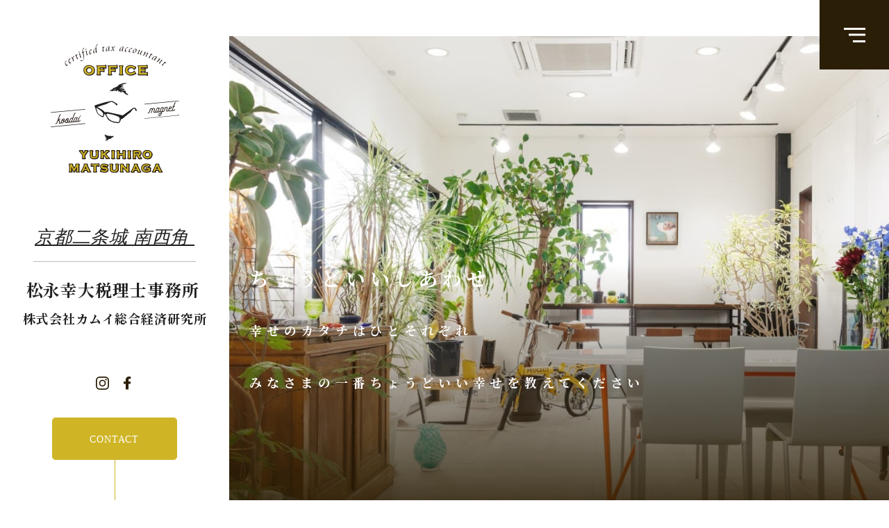

--- FILE ---
content_type: text/html; charset=UTF-8
request_url: https://koodai-tax.com/
body_size: 14031
content:
<!DOCTYPE html>
<html lang="ja">

<head>
	
	<meta http-equiv="X-UA-Compatible" content="IE=edge">
	<meta charset="utf-8">
	<meta name="keywords" content="松永幸大税理士事務所,株式会社カムイ総合経済研究所,株式会社京都未来創造研究所,京都市,中京区,税務,会計,経営サポートコンサルティング,相続,事業承継,税理士,松永幸大,ワンストップサービス">
	<meta name="description" content="松永幸大税理士事務所では、日々の税務・会計業務から、より良い経営を目指すコンサルティング、未来の相続・事業承継問題を解決いたします。あなたの会社の現在から未来までをトータルでサポートいたしますので、どんなことでもお気軽にご相談ください。">
	<meta name="viewport" content="width=device-width,initial-scale=1">
	<meta name="csrf-token" content="038e3717e4f1e94fae17552583d67286ca63b8c681732e4458338f2c70a5a6ae">
	<title>松永幸大税理士事務所</title>
	<meta name="format-detection" content="telephone=no">
<meta name="google-site-verification" content="Mtp8sSbvqR1pe-D1fHxIcyw9EBPBGqxUWtZrwsN7JDo" />
<link rel="preconnect" href="https://fonts.googleapis.com">
<link rel="preconnect" href="https://fonts.gstatic.com" crossorigin>
<link href="https://fonts.googleapis.com/css2?family=Abril+Fatface&family=Noto+Serif+JP:wght@400;500;600;700&display=swap" rel="stylesheet">
<!-- Matomo -->
<script>
  var _paq = window._paq = window._paq || [];
  /* tracker methods like "setCustomDimension" should be called before "trackPageView" */
  _paq.push(['trackPageView']);
  _paq.push(['enableLinkTracking']);
  (function() {
    var u="https://analytics02.ssl-link.jp/";
    _paq.push(['setTrackerUrl', u+'matomo.php']);
    _paq.push(['setSiteId', '968']);
    var d=document, g=d.createElement('script'), s=d.getElementsByTagName('script')[0];
    g.async=true; g.src=u+'matomo.js'; s.parentNode.insertBefore(g,s);
  })();
</script>
<!-- End Matomo Code -->

	<!-- OGP -->
<meta property="og:type" content="website">
<meta property="og:title" content="松永幸大税理士事務所">
<meta property="og:site_name" content="松永幸大税理士事務所">
<meta property="og:url" content="//koodai-tax.com/">
<meta property="og:image" content="//koodai-tax.com/system_panel/uploads/images/og_img.png">
<meta property="og:description" content="松永幸大税理士事務所では、日々の税務・会計業務から、より良い経営を目指すコンサルティング、未来の相続・事業承継問題を解決いたします。あなたの会社の現在から未来までをトータルでサポートいたしますので、どんなことでもお気軽にご相談ください。">

	
	<!-- <link rel="stylesheet" href="/plugins/bootstrap/bootstrap.min.css"> -->
	<link rel="stylesheet" href="/plugins/bootstrap/bootstrap.phantom.min.css">
	<link rel="stylesheet" href="/plugins/font-awesome/font-awesome.min.css">
	<link rel="stylesheet" href="/system_panel/uploads/styles/default.css?t=1648450823">
	<link rel="stylesheet" href="/system_panel/uploads/styles/hover.css?t=1648450834">
	<link rel="stylesheet" href="/system_panel/uploads/styles/common.css?t=1669688935">
	<link rel="stylesheet" href="/system_panel/uploads/styles/control.css?t=1649910486">
	<link rel="stylesheet" href="/system_panel/uploads/styles/slick.css?t=1648450885">
	<link rel="stylesheet" href="/system_panel/uploads/styles/column.css?t=1669688935">
	<link rel="stylesheet" href="/system_panel/uploads/styles/seminar.css?t=1648789663">
	<link rel="stylesheet" href="/system_panel/uploads/styles/greeting.css?t=1669688935">

<link rel="apple-touch-icon" sizes="180x180" href="/system_panel/uploads/touchicon/touchicon.png?r=1768798911">

	<style>
	* { box-sizing: border-box; } body {margin: 0;}.gjs-dashed .container, .gjs-dashed .container-fluid, .gjs-dashed .row, .gjs-dashed .col, .gjs-dashed [class^="col-"]{min-height:1.5rem !important;}.gjs-dashed .w-100{background-color:rgba(0, 0, 0, 0.1);min-height:0.25rem !important;}.gjs-dashed img{min-width:25px;min-height:25px;background-color:rgba(0, 0, 0, 0.5);}.gjs-dashed .btn-group, .gjs-dashed .btn-toolbar{padding-right:1.5rem !important;min-height:1.5rem !important;}.gjs-dashed .card, .gjs-dashed .card-group, .gjs-dashed .card-deck, .gjs-dashed .card-columns{min-height:1.5rem !important;}.gjs-dashed .collapse{display:block !important;min-height:1.5rem !important;}.gjs-dashed .dropdown{display:block !important;min-height:1.5rem !important;}.gjs-dashed .dropdown-menu{min-height:1.5rem !important;display:block !important;}.c2779{color:black;}.navArea{position:fixed;top:0;left:0;bottom:0;right:0;max-width:1920px;width:100%;margin:0 auto 0 auto;background-color:rgba(43,30,6,0.9);}.navConte{padding:10% 5% 10% 5%;margin:0 0 0 auto;background-color:#fff;height:100vh;display:flex;justify-content:center;align-items:center;width:100%;}.humLogo{max-width:100px;width:100%;margin:0 auto 0 auto;}.navConteIn{max-width:560px;width:100%;margin:0 auto 0 auto;}.humSnsItem{max-width:39px;width:100%;margin:0 0 0 0;display:flex;align-items:center;justify-content:space-between;padding:5px 5px 5px 5px;}.humSnsList{max-width:78px;width:100%;display:flex;margin:20px auto 0 auto;}.navItem{width:100%;padding:0 5px 0 5px;text-align:center;}.navList{display:flex;flex-wrap:wrap;margin:40px 0 0 0;}.navLink{display:block;padding:5px 0 5px 0;color:#2B1E06;}.humSnsLink{max-width:29px;padding:5px 5px 5px 5px;text-align:center;}.hInner{width:100%;margin:0 auto 0 auto;display:flex;justify-content:flex-start;align-items:center;}.c3649{color:black;}.header{max-width:1920px;width:100%;margin:0 auto 0 auto;top:0;right:0;left:0;position:static;}.hLogo{max-width:100px;width:30%;top:0;display:block;padding:5px 5px 5px 5px;background-color:#fff;left:0;position:static;}.navLink:hover{color:#CFB526;}.hSpInfoBox{max-width:165px;width:100%;margin:0 0 0 2%;font-size:10px;align-items:center;justify-content:space-between;padding:5px 0 5px 0;display:block;text-align:center;}.hSpInfoLine{max-width:100%;width:100%;height:1px;background-color:#2B1E06;margin:5px auto 5px auto;}@media (min-width: 414px){.hSpInfoBox{display:flex;max-width:245px;font-size:11px;}.hSpInfoLine{width:1px;height:50px;margin:0 2% 0 2%;}}@media (min-width: 768px){.navConte{width:50%;}.hLogo{display:none;}.hSpInfoBox{display:none;}}@media (min-width: 1024px){.navConte{width:40%;}.humLogo{max-width:185px;}.hLogo{max-width:140px;padding:10px 10px 10px 10px;}}* { box-sizing: border-box; } body {margin: 0;}.gjs-dashed .container, .gjs-dashed .container-fluid, .gjs-dashed .row, .gjs-dashed .col, .gjs-dashed [class^="col-"]{min-height:1.5rem !important;}.gjs-dashed .w-100{background-color:rgba(0, 0, 0, 0.1);min-height:0.25rem !important;}.gjs-dashed img{min-width:25px;min-height:25px;background-color:rgba(0, 0, 0, 0.5);}.gjs-dashed .btn-group, .gjs-dashed .btn-toolbar{padding-right:1.5rem !important;min-height:1.5rem !important;}.gjs-dashed .card, .gjs-dashed .card-group, .gjs-dashed .card-deck, .gjs-dashed .card-columns{min-height:1.5rem !important;}.gjs-dashed .collapse{display:block !important;min-height:1.5rem !important;}.gjs-dashed .dropdown{display:block !important;min-height:1.5rem !important;}.gjs-dashed .dropdown-menu{min-height:1.5rem !important;display:block !important;}.coverWrap{margin:0 auto 0 auto;padding:26px 0 33px 0;display:flex;position:relative;height:auto;}.coverL{max-width:200px;width:100%;padding:10% 10px 0 10px;justify-content:center;align-items:center;position:absolute;top:0;left:0;display:none;height:100vh;}.coverR{max-width:1590px;width:96%;margin:0 auto 0 auto;}.coverSliderItem{position:relative;height:100%;}.coverTxtBox{max-width:1350px;width:94%;margin:0 auto 0 auto;color:#fff;position:absolute;bottom:17.09%;right:0;left:0;top:248px;}.coverEnTxt{font-size:15px;font-weight:400;line-height:1.13em;letter-spacing:0.05em;}.coverTxt{font-size:20px;font-weight:700;line-height:1.42em;letter-spacing:0.15em;margin:4px 0 0 0;top:1px;}.topWrap01{padding:31px 0 35px 0;}.top01{max-width:1290px;width:96%;margin:0 auto 0 auto;}.topTitBox01{padding:0 0 0 0;}.topTitFrame01{padding:0 5px 0 5px;max-width:1290px;width:100%;margin:0 auto 0 auto;display:flex;justify-content:space-between;align-items:center;}.top01Ctr{margin:9px 0 0 0;}.top01Col{margin:10px 0 0 0;padding:0 5px 0 5px;}.c4034{color:black;}.top01Link{display:block;max-width:400px;width:100%;margin:0 auto 0 auto;padding:0 0 0 0;}.topWrap02{padding:70px 0 92px 0;position:relative;}.top02{max-width:1260px;margin:0 auto 0 auto;position:relative;width:96%;}.top02Frame{margin:48px auto 0 auto;max-width:1260px;width:100%;}.c7572{color:black;}.top02Deco01{max-width:1750px;width:91.14%;height:81.45%;background-color:#F5F5F2;position:absolute;bottom:0;left:0;}.top02L{text-align:center;}.top02R{margin:20px 0 0 0;}.top02Txt{margin:20px 0 0 0;line-height:2.5em;}.topWrap03{padding:50px 0 70px 0;}.top03{max-width:890px;width:96%;margin:0 auto 0 auto;}.topSliderItem01{padding:0 5px 0 5px;}.c6566{color:black;}.topSlider01{margin:70px 0 0 0;}.topWrap04{padding:70px 0 40px 0;}.top04{max-width:1260px;width:96%;margin:0 auto 0 auto;}.top03Frame{margin:44px 0 0 0;}.top04Box{padding:30px 0 30px 0;border:1px solid #E5E5E5;align-items:center;display:block;}.top04R{max-width:1000px;width:100%;margin:30px auto 0 auto;position:relative;}.top04L{max-width:1000px;width:100%;position:relative;display:block;margin:0 auto 0 auto;}.c8220{color:black;}.topSrvTxtBox01{max-width:100%;width:100%;margin:0 0 0 0;}.topSrvTxtBox02{max-width:100%;width:100%;top:0;right:0;color:#75B53D;position:static;margin:20px 0 0 0;}.topSrvBtn01{position:absolute;right:0;bottom:0;}.topSrvSubTit01{margin:15px 0 0 0;}.c5766{min-height:1.5rem !important;}.topSrvList01{margin:13px 0 0 0;}.topSrvItem01{margin:0 0 0 0;padding:7px 0 0 0;display:flex;align-items:center;font-weight:600;line-height:1.56em;}.topSrvBullet{width:100%;height:4px;max-width:4px;background-color:#CFB526;border-radius:50%;margin:0 10px 0 0;}.topPriceBox01{align-items:center;justify-content:flex-start;display:block;text-align:left;}.topSrvTag01{border:1px solid #75B53D;text-align:center;color:#75B53D;font-size:10px;letter-spacing:0.05em;padding:1px 5px 1px 5px;font-weight:400;display:inline-block;}.topSrvPrice01{font-size:20px;font-weight:700;letter-spacing:0.05em;line-height:1.46em;margin:0 0 0 6px;display:inline;}.topSrvPriceTxt01{font-weight:500;font-size:14px;letter-spacing:0.05em;margin:0 0 0 4px;display:inline;}.topSrvPriceItem{border:1px dashed #CFB526;padding:10px 0 15px 0;}.topSrvCaution01{margin:10px 0 0 0;font-weight:600;line-height:1.43em;text-align:left;}.topPriceBox02{font-size:12px;letter-spacing:0.05em;display:flex;align-items:baseline;justify-content:flex-start;}.topSrvPrice02{font-size:14px;letter-spacing:0.05em;font-weight:600;margin:0 0 0 1px;}.topSrvPriceTxt02{font-size:10px;letter-spacing:0.05em;margin:0 0 0 2px;}.topSrvPriceList{margin:0 0 0 0;}.topSrvTxt01{margin:10px 0 0 0;font-size:12px;letter-spacing:0.05em;line-height:1.57em;text-align:left;}.topWrap05{padding:80px 0 26px 0;position:relative;}.top05{max-width:1260px;width:96%;margin:0 auto 0 auto;position:relative;}.top05Deco01{max-width:1230px;width:64.06%;height:40%;background-color:#F5F5F2;position:absolute;right:0;bottom:0;}.topWrap06{padding:77px 0 35px 0;}.top06{max-width:1356px;width:96%;margin:0 auto 0 auto;}.topWrap07{padding:35px 0 60px 0;position:relative;}.top07{max-width:1280px;width:96%;margin:0 auto 0 auto;position:relative;}.topTitBox02{text-align:center;margin:25px 0 0 0;}.top07Logo{max-width:100px;width:100%;margin:0 auto 0 auto;text-align:center;}.top07Txt01{margin:19px 0 0 0;line-height:2.5em;}.c10692{color:black;}.top07Deco01{max-width:1920px;width:100%;height:52.41%;background-color:#F5F5F2;position:absolute;top:15.12%;left:0;right:0;margin:0 auto 0 auto;}.topSeminerBtn{margin:40px auto 0 auto;}.c9476{color:black;}.coverLogo{max-width:100px;width:100%;margin:0 auto 0 auto;text-align:center;display:block;}.coverLIn{max-width:265px;width:100%;margin:0 auto 0 auto;height:100vh;position:relative;}.coverLTxt01{margin:35px auto 0 auto;text-align:center;padding:0 0 7px 0;border:1px solid #BCBAB7;max-width:234px;width:100%;font-size:12px;}.coverLTxt02{margin:10px 0 0 0;text-align:center;font-size:12px;letter-spacing:0.05em;line-height:2.22em;font-weight:600;}.coverSnsList{max-width:65px;width:100%;margin:27px auto 0 auto;display:flex;justify-content:space-between;align-items:center;}.coverSnsLink{max-width:29px;width:100%;padding:5px 5px 5px 5px;justify-content:flex-start;align-items:flex-start;text-align:center;display:block;}.coverContactBtn{max-width:140px;width:100%;display:block;text-align:center;background-color:#CFB526;border-radius:5px;color:#fff;border:1px solid #CFB526;margin:17px auto 0 auto;padding:10px 2% 10px 2%;font-size:12px;}.coverContactBtn:hover{background-color:#fff;color:#CFB526;}.coverScroll{display:block;max-width:13px;width:100%;margin:0 auto 0 auto;position:absolute;bottom:0;right:0;left:0;height:131px;}.topSrvTit01{font-size:15px;}.scrollLine{width:1px;height:100%;margin:0 auto 0 auto;background-color:#CFB526;}.top02Btn{max-width:158px;margin:20px auto 0 auto;}.coverTxtBox.test001{top:305px;}@media (min-width: 375px){.coverTxt{font-size:23px;}}@media (min-width: 414px){.coverTxt{font-size:26px;}}@media (min-width: 768px){.top02Frame{display:flex;justify-content:space-between;align-items:center;}.top02L{max-width:615px;width:100%;}.top02R{max-width:555px;width:100%;margin:0 0 0 3%;}.top04Box{justify-content:space-between;align-items:center;display:block;}.top07Txt01{text-align:center;}.coverLTxt02{font-size:12px;}.coverContactBtn{font-size:14px;}.coverR{margin:0 0 0 auto;width:100%;}.coverL{display:flex;max-width:200px;align-items:flex-start;}.coverWrap{padding:52px 0 65px 200px;}.coverSliderItem{min-height:auto;height:100vh;}.coverTxt{font-size:38px;}.coverEnTxt{font-size:18px;}.topSliderItem01{padding:0 7px 0 7px;}.top04L{display:flex;justify-content:space-between;}.topSrvTag01{font-size:11px;}.topSrvPrice01{font-size:26px;display:inline;}.topSrvPriceTxt01{font-size:16px;display:inline;}.topPriceBox02{font-size:14px;justify-content:flex-end;}.topSrvPriceTxt02{font-size:12px;}.topSrvPrice02{font-size:16px;}.topSrvTxt01{font-size:14px;text-align:right;}.topSrvTit01{font-size:22px;}.topPriceBox01{justify-content:flex-end;text-align:right;}.topSrvTxtBox02{margin:0 0 0 3%;}.topSrvCaution01{text-align:right;}.coverLTxt01{font-size:12px;}.top02Btn{margin:40px 0 0 0;}}@media (min-width: 1024px){.top01Col{margin:30px 0 0 0;padding:0 15px 0 15px;}.topTitFrame01{padding:0 15px 0 15px;}.top04Box{padding:45px 0 45px 0;}.coverLTxt02{font-size:18px;margin:20px 0 0 0;}.coverL{max-width:330px;align-items:center;}.coverSliderItem{top:13px;}.coverWrap{padding:52px 0 65px 330px;}.coverTxt{font-size:45px;}.coverEnTxt{font-size:22px;}.topSeminerBtn{margin:80px auto 0 auto;}.top07Txt01{margin:38px 0 0 0;}.topWrap07{padding:70px 0 120px 0;}.top07Logo{max-width:160px;}.topTitBox02{margin:50px 0 0 0;}.topWrap06{padding:134px 0 70px 0;}.topSliderItem01{padding:0 15px 0 15px;}.topWrap03{padding:140px 0 140px 0;}.topWrap01{padding:61px 0 70px 0;}.top01Ctr{margin:18px 0 0 0;}.top02Txt{margin:40px 0 0 0;}.topWrap04{padding:140px 0 80px 0;}.top05Deco01{height:80.78px;}.topSrvPrice01{font-size:26px;margin:0 0 0 12px;}.topSrvPriceTxt01{font-size:18px;margin:0 0 0 8px;}.topSrvPriceTxt02{margin:0 0 0 4px;}.topSrvPrice02{font-size:18px;margin:0 0 0 2px;}.topSrvPriceItem{padding:20px 0 30px 0;}.topSrvItem01{padding:15px 0 0 0;}.topSrvList01{margin:25px 0 0 0;}.topSrvTit01{font-size:26px;}.coverLogo{max-width:185px;}.coverLTxt01{margin:70px auto 0 auto;padding:0 0 15px 0;font-size:16px;}.coverSnsList{margin:55px auto 0 auto;}.coverContactBtn{margin:34px auto 0 auto;padding:19px 2% 18px 2%;max-width:180px;}.topSrvTag01{font-size:12px;}.topSlider01{margin:140px 0 0 0;}}* { box-sizing: border-box; } body {margin: 0;}.gjs-dashed .container, .gjs-dashed .container-fluid, .gjs-dashed .row, .gjs-dashed .col, .gjs-dashed [class^="col-"]{min-height:1.5rem !important;}.gjs-dashed .w-100{background-color:rgba(0, 0, 0, 0.1);min-height:0.25rem !important;}.gjs-dashed img{min-width:25px;min-height:25px;background-color:rgba(0, 0, 0, 0.5);}.gjs-dashed .btn-group, .gjs-dashed .btn-toolbar{padding-right:1.5rem !important;min-height:1.5rem !important;}.gjs-dashed .card, .gjs-dashed .card-group, .gjs-dashed .card-deck, .gjs-dashed .card-columns{min-height:1.5rem !important;}.gjs-dashed .collapse{display:block !important;min-height:1.5rem !important;}.gjs-dashed .dropdown{display:block !important;min-height:1.5rem !important;}.gjs-dashed .dropdown-menu{min-height:1.5rem !important;display:block !important;}.fWrap01{padding:0 0 0 0;}.f01{max-width:1290px;width:96%;margin:0 auto 0 auto;}.fMap{margin:60px auto 0 auto;max-width:1920px;width:100%;height:250px;}.fContact{padding:51px 3% 43px 3%;background-color:#2B1E06;color:#fff;}.fContactTxt01{text-align:center;margin:15px 0 0 0;}.fCol02{margin:40px 0 0 0;padding:0 0 0 0;}.fContactTelList{padding:0 0 0 0;margin:25px auto 0 auto;max-width:787px;width:100%;display:flex;align-items:center;justify-content:center;flex-wrap:wrap;}.fContactTelItem{display:flex;font-size:22px;letter-spacing:0.1em;padding:0 25px 0 25px;width:100%;justify-content:center;}.fContactTelLine{max-width:1px;width:100%;height:26px;background-color:#fff;display:none;}.fContactBtn01{max-width:730px;width:100%;display:flex;padding:17px 2% 17px 2%;margin:20px auto 0 auto;justify-content:center;align-items:center;border:1px solid #585446;color:#CFB526;font-size:22px;font-weight:400;letter-spacing:0.1em;}.fContactBtn01:hover{color:#CFB526;background-color:#fff;}.fContactBtnIcon{max-width:25px;width:100%;margin:0 15px 0 0;}.fLink01{display:block;padding:48px 2% 48px 2%;color:#2B1E06;border:1px solid #DFDFDF;}.fLink01Tit{font-size:16px;text-align:center;font-weight:700;letter-spacing:0.15em;}.fLink01Txt{text-align:center;margin:15px 0 0 0;font-size:14px;letter-spacing:0.05em;line-height:1.94em;}.fLink01Icon{margin:30px auto 0 auto;max-width:21px;width:100%;height:6px;position:relative;}.fLink01:hover{color:#2B1E06;}.fLink01Bg01{background-image:url(https://koodai-tax.com/system_panel/uploads/images/f_link_bg01.jpg);background-attachment:scroll;background-position:center top;background-size:cover;background-repeat:no-repeat;}.fLink01Bg02{background-image:url(https://koodai-tax.com/system_panel/uploads/images/f_link_bg02.jpg);background-attachment:scroll;background-position:center top;background-size:cover;background-repeat:no-repeat;}.footer{padding:50px 0 38px 0;}.fInner{max-width:565px;width:96%;margin:0 auto 0 auto;}.c3550{color:black;}.fLogo{max-width:130px;width:100%;margin:0 auto 0 auto;text-align:center;}.fAdd{margin:15px 0 0 0;text-align:center;line-height:1.87em;}.fTelList{margin:25px 0 0 0;padding:0 0 0 0;display:flex;align-items:center;flex-wrap:wrap;}.fTelItem{padding:0 0 0 0;width:100%;display:flex;font-size:25px;font-weight:400;letter-spacing:0.1em;align-items:center;justify-content:center;}.fSnsList{margin:28px 0 0 0;padding:0 0 0 0;display:flex;justify-content:center;align-items:center;}.fSnsItem{padding:0 10px 0 10px;max-width:55px;width:100%;margin:0 0 0 0;}.c7162{color:black;}.fSnsLink{display:block;}.copy{font-size:14px;text-align:center;margin:16px 0 0 0;line-height:1.42em;letter-spacing:0.05em;}.fCol01{padding:0 0 0 0;}@media (min-width: 768px){.fTelItem{width:50%;padding:0 18px 0 18px;}.fTelList{display:flex;}.fLink01Txt{font-size:16px;}.fLink01Tit{font-size:18px;}.fCol01{padding:0 7px 0 7px;}.fCol02{padding:0 7px 0 7px;}.fContactTelLine{display:block;}.fContactTelList{display:flex;}.fContactTelItem{font-size:26px;padding:0 25px 0 25px;width:auto;}.fContactBtn01{font-size:26px;}}@media (min-width: 1024px){.footer{padding:100px 0 76px 0;}.fAdd{margin:30px 0 0 0;}.fTelList{margin:25px 0 0 0;}.fSnsList{margin:56px 0 0 0;}.copy{margin:32px 0 0 0;}.fLogo{max-width:185px;}.fMap{height:500px;margin:120px 0 0 0;}.fLink01Txt{font-size:18px;margin:30px 0 0 0;}.fLink01Tit{font-size:25px;}.fLink01{padding:96px 2% 96px 2%;}.fCol02{padding:0 15px 0 15px;margin:80px 0 0 0;}.fCol01{padding:0 15px 0 15px;}.fContactTelList{margin:49px auto 0 auto;}.fContactTelItem{font-size:35px;}.fContact{padding:102px 5% 85px 5%;}.fContactTxt01{margin:30px 0 0 0;}.fContactBtn01{margin:39px auto 0 auto;padding:34px 2% 33px 2%;font-size:30px;}.fContactBtnIcon{margin:0 30px 0 0;}}
	</style>
</head>
<body>
<div id="root">
<div class="header z-index-3"><div class="hInner">
<a classes="link-block-1648608319892" href="./" class="hLogo z-index-2"><img src="https://koodai-tax.com/system_panel/uploads/images/h_logo.svg" alt="OFFCE YUKIHIRO MATSUNAGA" class="c3649"></a><div class="hSpInfoBox">
<p class="p1649837536686">京都二条城南</p>
<div class="hSpInfoLine"></div>
<p class="p1649837536686">松永幸大税理士事務所<br>​​​​​​​株式会社カムイ総合経済研究所<br></p>
</div>
<div class="toggle_btn humBtn cursor-pointer"><div class="humBtnIn">
<div></div>
<div></div>
<div></div>
</div></div>
</div></div>
<div class="navArea"><div class="navConte"><div class="navConteIn">
<div class="humLogo"><img src="https://koodai-tax.com/system_panel/uploads/images/hum_logo.svg" alt="OFFCE YUKIHIRO MATSUNAGA" class="c2779"></div>
<div class="navList">
<div class="navItem"><a classes="link-block-1648605542278" href="./" class="navLink"><p class="p1648605545773">HOME</p></a></div>
<div class="navItem"><a classes="link-block-1648605542278" href="./greeting" class="navLink"><p class="p1648605545773">週替わり 代表からのご挨拶</p></a></div>
<div class="navItem"><a classes="link-block-1648605542278" href="./about" class="navLink"><p class="p1648605545773">私たちについて</p></a></div>
<div class="navItem"><a classes="link-block-1648605542278" href="./accounting" class="navLink"><p class="p1648605545773">税務・会計関連</p></a></div>
<div class="navItem"><a classes="link-block-1648605542278" href="./consulting" class="navLink"><p class="p1648605545773">経営戦略のススメ</p></a></div>
<div class="navItem"><a classes="link-block-1648605542278" href="./trainer" class="navLink"><p class="p1648605545773"> 事業計画実現パーソナルトレーナー</p></a></div>
<div class="navItem"><a classes="link-block-1648605542278" href="./bixid" class="navLink"><p class="p1648605545773"> bixidについて</p></a></div>
<div class="navItem"><a classes="link-block-1648605542278" href="./finance" class="navLink"><p class="p1648605545773">財務・資金繰り・補助金サポート</p></a></div>
<div class="navItem"><a classes="link-block-1648605542278" href="./inheritance" class="navLink"><p class="p1648605545773">相続・事業承継サポート</p></a></div>
<div class="navItem"><a classes="link-block-1648605542278" href="./column" class="navLink"><p class="p1648605545773">京都経営情報コラム 京であきない</p></a></div>
<div class="navItem"><a classes="link-block-1648605542278" href="./seminar" class="navLink"><p class="p1648605545773">セミナー・超思考塾について</p></a></div>
<div class="navItem"><a classes="link-block-1648605542278" href="./contact" class="navLink"><p class="p1648605545773">お問い合わせ</p></a></div>
</div>
<div class="humSnsList">
<div class="humSnsItem"><a classes="link-block-1648605603430" href="https://www.instagram.com/accounts/login/?next=/koodaitax/" target="_blank" class="humSnsLink hvr-float-shadow"><img src="https://koodai-tax.com/system_panel/uploads/images/hum_instagram_icon.svg" alt="インスタグラム"></a></div>
<div class="humSnsItem"><a classes="link-block-1648605603430" href="https://www.facebook.com/koodai1972/" target="_blank" class="humSnsLink hvr-float-shadow"><img src="https://koodai-tax.com/system_panel/uploads/images/hum_facebook_icon.svg" alt="フェイスブック"></a></div>
</div>
</div></div></div>
<div class="coverWrap">
<div class="coverL"><div class="coverLIn">
<a classes="link-block-1648789307585" href="./" class="coverLogo"><img src="https://koodai-tax.com/system_panel/uploads/images/cover_logo.svg" alt="OFFCE YUKIHIRO MATSUNAGA" class="c9476"></a><p class="coverLTxt01 border-b-only"><span style="font-size:26px"><u><em><span style='font-family:游明朝体,"Yu Mincho",YuMincho serif'>京都二条城 南西角 </span></em></u></span></p>
<p class="coverLTxt02"><span style="font-size:24px;"><strong>松永幸大税理士事務所 </strong></span><span style="font-size:18px"><strong><br>株式会社カムイ総合経済研究所</strong></span></p>
<div class="coverSnsList">
<a classes="link-block-1648541464426" href="https://www.instagram.com/accounts/login/?next=/koodaitax/" target="_blank" class="coverSnsLink hvr-float-shadow"><img src="https://koodai-tax.com/system_panel/uploads/images/cover_instagram_icon.svg" alt="インスタグラム"></a><a classes="link-block-1648541464426" href="https://www.facebook.com/koodai1972/" target="_blank" class="coverSnsLink hvr-float-shadow"><img src="https://koodai-tax.com/system_panel/uploads/images/cover_facebook_icon.svg" alt="フェイスブック"></a>
</div>
<a classes="link-block-1648541700929" href="./contact" class="coverContactBtn"><p class="font01"><span style='font-family:游明朝体,"Yu Mincho",YuMincho serif;'>CONTACT</span></p></a><a classes="link-block-1648541880183" href="#first" class="coverScroll"><div class="scrollLine"></div></a>
</div></div>
<div class="coverR"><div class="coverSlider">
<div class="coverSliderItem">
<img src="https://koodai-tax.com/system_panel/uploads/images/cover01.jpg" alt="1枚目" class="d-none d-md-block imgFit"><img src="https://koodai-tax.com/system_panel/uploads/images/cover01_sp.jpg" alt="1枚目" class="d-md-none"><div id="iqgj" class="coverTxtBox test001"><p class="coverTxt"><span style="color:#ffffff"><span style="font-size:28px">ちょうどいいしあわせ</span></span><br><span style="font-size:18px">幸せのカタチはひとそれぞれ</span><br><span style="font-size:24px">​​​​​​​</span><span style="font-size:18px">みなさまの一番ちょうどいい幸せを教えてください</span><br><span style="font-size:24px">​​​​</span></p></div>
</div>
<div class="coverSliderItem">
<img src="https://koodai-tax.com/system_panel/uploads/images/cover02.jpg" alt="1枚目" class="d-none d-md-block imgFit"><img src="https://koodai-tax.com/system_panel/uploads/images/cover02_sp.jpg" alt="1枚目" class="d-md-none"><div id="i14n6" class="coverTxtBox"><p class="coverTxt"><strong><span style="font-size:28px;">ちょうどいい人生</span></strong><br><span style="font-size:22px">​​​​​</span><span style="font-size:18px;">人生の目標もひとそれぞれ<br>みなさまの一番ちょうどいい人生の<br>​​​​​​​お手伝いをさせてください。</span><br></p></div>
</div>
<div class="coverSliderItem">
<img src="https://koodai-tax.com/system_panel/uploads/images/cover03.jpg" alt="1枚目" class="d-none d-md-block imgFit"><img src="https://koodai-tax.com/system_panel/uploads/images/cover03_sp.jpg" alt="1枚目" class="d-md-none"><div id="iaum1" class="coverTxtBox"><p class="coverTxt"><span style="font-size:28px;"><strong>ちょうどいい経営</strong></span><br><span style="font-size:18px;">経営環境もひとそれぞれ<br>みなさまのそれぞれにあわせた<br>​​​​​​​一番ちょうどいいを<br>​​​​​​​いっしょに考えます</span><br></p></div>
</div>
<div class="coverSliderItem">
<img src="https://koodai-tax.com/system_panel/uploads/images/cover04.jpg" alt="1枚目" class="d-none d-md-block imgFit"><img src="https://koodai-tax.com/system_panel/uploads/images/cover04_sp.jpg" alt="1枚目" class="d-md-none"><div id="i35zg" class="coverTxtBox">
<p class="coverEnTxt font01"><span style='font-family:游明朝体,"Yu Mincho",YuMincho serif;'>私たちはクライアントとともに生きます</span></p>
<p class="coverTxt"><span style="font-size:28px;">楽しみながら経営するマインド<br>​​​​​​理想のちょうどいいを<br>​​​​実現しましょう</span><br></p>
</div>
</div>
</div></div>
</div>
<div id="first" class="topWrap01"><div class="top01">
<div class="topTitFrame01"><div class="topTitBox01">
<p class="subTit01">コンテンツ</p>
<h1 class="enTit01"><span style='font-family:游明朝体,"Yu Mincho",YuMincho serif;'>CONTENTS</span></h1>
</div></div>
<div class="container-fluid top01Ctr"><div class="row">
<div class="col-4 top01Col"><a classes="link-block-1648455570862" href="./accounting" class="top01Link hvr-float-shadow"><img src="https://koodai-tax.com/system_panel/uploads/images/top_contents01.jpg" alt="企業にしっかり資産を残す" class="c4034"></a></div>
<div class="col-4 top01Col"><a classes="link-block-1648455570862" href="./consulting" class="top01Link hvr-float-shadow"><img src="https://koodai-tax.com/system_panel/uploads/images/top_contents02.jpg" alt="経営戦略のススメ" class="c4034"></a></div>
<div class="col-4 top01Col"><a classes="link-block-1648455570862" href="./trainer" class="top01Link hvr-float-shadow"><img src="https://koodai-tax.com/system_panel/uploads/images/top_contents03.jpg" alt="事業計画を実現する方法" class="c4034"></a></div>
<div class="col-4 top01Col"><a classes="link-block-1648455570862" href="./column" class="top01Link hvr-float-shadow"><img src="https://koodai-tax.com/system_panel/uploads/images/top_contents04.jpg" alt="京であきない" class="c4034"></a></div>
<div class="col-4 top01Col"><a classes="link-block-1648455570862" href="./finance" target="_blank" class="top01Link hvr-float-shadow"><img src="https://koodai-tax.com/system_panel/uploads/images/top_contents05.jpg" alt="財務資金繰り補助金助成金情報" class="c4034"></a></div>
<div class="col-4 top01Col"><a classes="link-block-1648455570862" href="./bixid" class="top01Link hvr-float-shadow"><img src="https://koodai-tax.com/system_panel/uploads/images/top_contents06.jpg" alt="dixid" class="c4034"></a></div>
<div class="col-4 top01Col"><a classes="link-block-1648455570862" href="./seminar" class="top01Link hvr-float-shadow"><img src="https://koodai-tax.com/system_panel/uploads/images/top_contents07.jpg" alt="超思考塾・セミナー情報" class="c4034"></a></div>
<div class="col-4 top01Col"><a classes="link-block-1648455570862" href="./inheritance" class="top01Link hvr-float-shadow"><img src="https://koodai-tax.com/system_panel/uploads/images/top_contents08.jpg" alt="相続・事業継承対策の秘訣" class="c4034"></a></div>
<div class="col-4 top01Col"><a classes="link-block-1648455570862" href="./greeting" class="top01Link hvr-float-shadow"><img src="https://koodai-tax.com/system_panel/uploads/images/top_contents09.jpg" alt="代表からのご挨拶" class="c4034"></a></div>
</div></div>
</div></div>
<div class="topWrap02">
<div class="top02Deco01"></div>
<div class="top02">
<div class="topTitBox01">
<p class="subTit01">コンセプト</p>
<h2 class="enTit01"><span style='font-family:游明朝体,"Yu Mincho",YuMincho serif;'>CONCEPT</span></h2>
</div>
<div class="top02Frame">
<div class="top02L"><img src="https://koodai-tax.com/system_panel/uploads/images/top_concept01.jpg" alt="CONCEPT" class="c7572"></div>
<div class="top02R">
<h3 class="tit01">税理士事務所の<span style="color:#cfb526;">枠</span>を超え<br>​​​​​​​<span style="color:#cfb526;">経営</span>と向き合う<br>
</h3>
<p class="top02Txt">多様化する世界。私たちがお客様にできることも様々。ゆっくり、じっくり、しっかり、「ご自身の企業経営と向き合うお客さまと生きていきたい」「お客さまが行う事業で、より多くの素晴らしい価値が世界中に生まれていくお手伝いをしたい」そんな想いを持ち、成長を意識しながら今日も活動しています。</p>
<a classes="link-block-1648789680934" href="./about" class="btn01 top02Btn"><p class="font01"><span style='font-family:游明朝体,"Yu Mincho",YuMincho serif;'>VIEW MORE</span></p></a>
</div>
</div>
</div>
</div>
<div class="topWrap03 d-none"><div class="top03"><div class="embed-responsive embed-responsive-16by9"><iframe allowfullscreen="allowfullscreen" src="https://www.youtube.com/embed/bjmBJ1Fl0cs?"></iframe></div></div></div>
<div class="topSlider01">
<div class="topSliderItem01"><img src="https://koodai-tax.com/system_panel/uploads/images/top_slider01.jpg" alt="1枚目" class="c6566"></div>
<div class="topSliderItem01"><img src="https://koodai-tax.com/system_panel/uploads/images/top_slider02.jpg" alt="2枚目" class="c6566"></div>
<div class="topSliderItem01"><img src="https://koodai-tax.com/system_panel/uploads/images/top_slider03.jpg" alt="3枚目" class="c6566"></div>
<div class="topSliderItem01"><img src="https://koodai-tax.com/system_panel/uploads/images/top_slider04.jpg" alt="4枚目" class="c6566"></div>
<div class="topSliderItem01"><img src="https://koodai-tax.com/system_panel/uploads/images/top_slider05.jpg" alt="5枚目" class="c6566"></div>
<div class="topSliderItem01"><img src="https://koodai-tax.com/system_panel/uploads/images/top_slider06.jpg" alt="6枚目" class="c6566"></div>
</div>
<div class="topWrap04"><div class="top04">
<div class="topTitBox01">
<p class="subTit01">サービス</p>
<h2 class="enTit01"><span style='font-family:游明朝体,"Yu Mincho",YuMincho serif;'>SERVICE</span></h2>
</div>
<div class="top03Frame">
<div class="top04Box border-b-only pt-0">
<div class="top04L">
<div class="topSrvTxtBox01">
<h3 class="tit02 titDeco01 topSrvTit01">税務・会計</h3>
<p class="subTit02 subTitDeco01 topSrvSubTit01">松永幸大税理士事務所</p>
<div class="c5766 topSrvList01">
<div class="topSrvItem01">
<div class="topSrvBullet"></div>
<p class="p1648526547458">法人税、個人所得税、確定申告</p>
</div>
<div class="topSrvItem01">
<div class="topSrvBullet"></div>
<p class="p1648526547458">決算、年末調整</p>
</div>
<div class="topSrvItem01">
<div class="topSrvBullet"></div>
<p class="p1648526547458">相続税、贈与税申告</p>
</div>
<div class="topSrvItem01">
<div class="topSrvBullet"></div>
<p class="p1648526547458">記帳代行業務</p>
</div>
<div class="topSrvItem01">
<div class="topSrvBullet"></div>
<p class="p1648526547458">事業計画書作成、サポートや資金繰り相談</p>
</div>
</div>
</div>
<div class="topSrvTxtBox02"><div class="topSrvPriceList">
<div class="topSrvPriceItem border-b-only pt-0">
<div class="topPriceBox01">
<p class="topSrvTag01">法人料金</p>
<p class="topSrvPrice01">55,000</p>
<p class="topSrvPriceTxt01"><strong>円 / 月</strong> (税込) ～</p>
</div>
<p class="topSrvCaution01">※事業規模による</p>
<div class="topPriceBox02">
<p class="p1648527861468">税務申告決算報酬：</p>
<p class="topSrvPrice02">330,000</p>
<p class="topSrvPriceTxt02"><strong>円 / 年</strong>(税込) ～</p>
</div>
</div>
<div class="topSrvPriceItem border-0 pb-0">
<div class="topPriceBox01">
<p class="topSrvTag01">個人料金</p>
<p class="topSrvPrice01">33,000</p>
<p class="topSrvPriceTxt01"><strong>円 / 月</strong> (税込) ～</p>
</div>
<p class="topSrvCaution01">※事業規模による</p>
<div class="topPriceBox02">
<p class="p1648527716924">税務申告決算報酬：</p>
<p class="topSrvPrice02">165,000</p>
<p class="topSrvPriceTxt02">​​​​​​​<strong>円 / 年​​​​​​</strong>(税込) ～</p>
</div>
</div>
</div></div>
</div>
<div class="top04R">
<img src="https://koodai-tax.com/system_panel/uploads/images/top_service01.jpg" alt="税務・会計" class="c8220"><a classes="link-block-1648522519520" href="./accounting" class="btn02 topSrvBtn01"><p class="font01"><span style='font-family:游明朝体,"Yu Mincho",YuMincho serif;'>READ MORE</span></p></a>
</div>
</div>
<div class="top04Box border-b-only">
<div class="top04L">
<div class="topSrvTxtBox01">
<h3 class="tit03 titDeco01 topSrvTit01">経営サポートコンサルティング</h3>
<p class="subTit02 subTitDeco01 topSrvSubTit01">株式会社カムイ総合経済研究所</p>
<div class="topSrvList01">
<div class="topSrvItem01">
<div class="topSrvBullet"></div>
<p class="p1648526547458">経営戦略の立案</p>
</div>
<div class="topSrvItem01">
<div class="topSrvBullet"></div>
<p class="p1648526547458">事業計画実現パーソナルトレーナー</p>
</div>
<div class="topSrvItem01">
<div class="topSrvBullet"></div>
<p class="p1648526547458">財務資金繰りコンサルティング</p>
</div>
<div class="topSrvItem01">
<div class="topSrvBullet"></div>
<p class="p1648526547458">補助金、助成金申請サポート</p>
</div>
</div>
</div>
<div class="topSrvTxtBox02"><div class="topSrvPriceList">
<div class="topSrvPriceItem border-b-only pt-0">
<div class="topPriceBox01">
<p class="topSrvTag01">経営戦略の立案</p>
<p class="topSrvPrice01">330,000</p>
<p class="topSrvPriceTxt01"><strong>円 </strong> (税込) ～</p>
</div>
<p class="topSrvTxt01">経営支援型財務システム<br>「bixid」の利用料6ヶ月分を含む</p>
</div>
<div class="topSrvPriceItem border-0 pb-0">
<div class="topPriceBox01">
<p class="topSrvTag01">事業計画実現<br>​​​​​​​パーソナルトレーナー</p>
<p class="topSrvPrice01">55,000</p>
<p class="topSrvPriceTxt01"><strong>円 / 月</strong>(税込) ～</p>
</div>
<p class="topSrvCaution01">※事業規模による</p>
</div>
</div></div>
</div>
<div class="top04R">
<img src="https://koodai-tax.com/system_panel/uploads/images/top_service02.jpg" alt="経営サポートコンサルティング" class="c8220"><a classes="link-block-1648522519520" href="./consulting" class="btn02 topSrvBtn01"><p class="font01"><span style='font-family:游明朝体,"Yu Mincho",YuMincho serif;'>READ MORE</span></p></a>
</div>
</div>
<div class="top04Box border-b-only">
<div class="top04L"><div class="topSrvTxtBox01 mw-100 w-100">
<h3 class="tit02 titDeco01 topSrvTit01">相続・事業承継</h3>
<p class="subTit02 subTitDeco01 topSrvSubTit01">株式会社京都未来創造研究所</p>
<div class="c5766 topSrvList01">
<div class="topSrvItem01">
<div class="topSrvBullet"></div>
<p class="p1648526547458">相続対策ワンストップソリューション</p>
</div>
<div class="topSrvItem01">
<div class="topSrvBullet"></div>
<p class="p1648526547458">経営者の方の<br>相続問題解決・相続対策支援</p>
</div>
<div class="topSrvItem01">
<div class="topSrvBullet"></div>
<p class="p1648526547458">事業承継に関するサポート</p>
</div>
<div class="topSrvItem01">
<div class="topSrvBullet"></div>
<p class="p1648526547458">後継者の方への資産活用提案</p>
</div>
</div>
</div></div>
<div class="top04R">
<img src="https://koodai-tax.com/system_panel/uploads/images/top_service03.jpg" alt="相続・事業承継" class="c8220"><a classes="link-block-1648522519520" href="./inheritance" class="btn02 topSrvBtn01"><p class="font01"><span style='font-family:游明朝体,"Yu Mincho",YuMincho serif;'>READ MORE</span></p></a>
</div>
</div>
</div>
</div></div>
<div class="topWrap05">
<div class="top05Deco01"></div>
<div class="top05">
<div class="topTitFrame01">
<div class="topTitBox01">
<p class="subTit01">週替わり 代表挨拶</p>
<h2 class="enTit01"><span style='font-family:游明朝体,"Yu Mincho",YuMincho serif;'>GREETING</span></h2>
</div>
<a classes="link-block-1648789680934" href="./greeting" class="btn01"><p class="font01"><span style='font-family:游明朝体,"Yu Mincho",YuMincho serif;'>VIEW ALL</span></p></a>
</div>
<section id="wgc-1649303672508" class="webgene-blog"><article class="webgene-item">
		<div class="top05Frame">
			<div class="top05L">
            	<div class="topGreetzImg01"><img class="webgene-item-main-image" src="https://smooooth5-site-one.ssl-link.jp/matsunagayukihiro220203/uploads/topics/13/65d05f964581713.jpg"></div>
				<div class="topGreetzImg02"><img src="https://koodai-tax.com/system_panel/uploads/images/top_greeting01.jpg" alt="松永幸大"></div>
				<div class="topGreetzTxtBox01">
					<p class="tpGreetzName">松永幸大</p>
					<p class="topGreetzInfo">税理士<br>上級経営会計専門家（EMBA）<br>静岡県出身</p>
				</div>
			</div>
			<div class="top05R">
				<div class="topGreetzTitFrame">
					<div class="topGreetzTitBox">
						<p class="topGreetzDate font01">2024.02.17</p>
						<h3 class="tit01 topGreetzTit01">戦うこと　競うこと</h3>
					</div>
				</div>
				<p class="topGreetzTxt01"> こんにちは。<br>松永です。<br><br>確定申告が開始し、この1カ月間は死にものぐるいで頑張る時期です。<br>しかし、張り詰めているとこれまた集中力も途切れますので、クールダウンで映画を観に行きました。<br>当事務所は映画館のすぐ近くなので、上映時間のみのコストでストレス発散ができます。<br><br>本日は息子を連れて古舘春一原作のアニメ映画『ハイキュー‼ゴミ捨て場の決戦』を観てきました。<br>私は原作未読でしたが、全く問題なく楽しめたどころか、おじさんずっと涙がとまりませんでした。<br><br>感想は『京はあきない』の映画コラムに記載したのでそちらをご覧いただきたいのですが、この映画を観て感じたことは『戦うこと』と『競うこと』はまったく別なんだなぁということでした。<br><br>戦うと、どちらかが勝ち、どちらかが負ける。<br>勝った方が得て、負けた方が失う。<br><br>大人の世界では戦うことが多いですね。<br><br>一方、競うと、勝った方も負けた方も成長する。<br>どちらも得る。<br><br>私は戦うことが多い人生だったと思います。<br>いわゆる『敵』となってしまった人もたくさんいる人生となってしまいました。<br><br>これからは出来る限り競い合いたい。<br>尊敬をもって、ともに成長して、みんなが幸せになる。<br>そういった優しい世界を目指していきたいとおもいます。<br><br>映画からはいろんなことが学べます。<br>私は映画にいろんなことを教えてもらいました。<br><br>息子ふたりに偉そうに親として伝えることがあるとすれば<br>『映画をいっぱい観ろ！』ですね（笑）</p>
			</div>
		</div>
	</article>
</section>
</div>
</div>
<div class="topWrap06"><div class="top06">
<div class="topTitFrame01">
<div class="topTitBox01">
<p class="subTit01">京都経営情報コラム 京であきない</p>
<h2 class="enTit01"><span style='font-family:游明朝体,"Yu Mincho",YuMincho serif;'>COLUMN</span></h2>
<p class="subTit02 subTitDeco02">松永幸大による京都の経済に関する連載・コラムコーナーです。</p>
</div>
<a classes="link-block-1648789680934" href="./column" class="btn01"><p class="font01"><span style='font-family:游明朝体,"Yu Mincho",YuMincho serif;'>VIEW ALL</span></p></a>
</div>
<div class="container-fluid topColumnCtr"><section id="wgc-1648531979678" class="webgene-blog"><article class="webgene-item topColumnCol col-6">
		<a class="link" href="./columndetail?wgd=news-45&amp;wgdo=date-DESC,sort-ASC">
			<div class="imgBox">
			<div class="imgControl">
				<img class="webgene-item-main-image" src="https://smooooth5-site-one.ssl-link.jp/matsunagayukihiro220203/uploads/news/45/660177478124445_l.jpg">
				<span><img src="./system_panel/uploads/images/no_img.jpg" alt="画像なし"></span>
			</div>
			</div>
			<div class="txtBox">
				<div class="info">
					<div class="date font01">2024.03.10</div>
					<div class="cate">映画コラム</div>
				</div>
				<p class="tit">【映画】ゴールドボーイ　2024劇場鑑賞28本目</p>
			</div>
		</a>
	</article>
<article class="webgene-item topColumnCol col-6">
		<a class="link" href="./columndetail?wgd=news-44&amp;wgdo=date-DESC,sort-ASC">
			<div class="imgBox">
			<div class="imgControl">
				<img class="webgene-item-main-image" src="https://smooooth5-site-one.ssl-link.jp/matsunagayukihiro220203/uploads/news/44/6601748db3e0e44_l.jpg">
				<span><img src="./system_panel/uploads/images/no_img.jpg" alt="画像なし"></span>
			</div>
			</div>
			<div class="txtBox">
				<div class="info">
					<div class="date font01">2024.03.02</div>
					<div class="cate">映画コラム</div>
				</div>
				<p class="tit">【映画】コヴェナント-約束の救出-　2024劇場公開27本目</p>
			</div>
		</a>
	</article>
<article class="webgene-item topColumnCol col-6">
		<a class="link" href="./columndetail?wgd=news-43&amp;wgdo=date-DESC,sort-ASC">
			<div class="imgBox">
			<div class="imgControl">
				<img class="webgene-item-main-image" src="https://smooooth5-site-one.ssl-link.jp/matsunagayukihiro220203/uploads/news/43/660171f6bcf5643_l.jpg">
				<span><img src="./system_panel/uploads/images/no_img.jpg" alt="画像なし"></span>
			</div>
			</div>
			<div class="txtBox">
				<div class="info">
					<div class="date font01">2024.02.28</div>
					<div class="cate">映画コラム</div>
				</div>
				<p class="tit">【映画】マッチング　2024劇場鑑賞26本目</p>
			</div>
		</a>
	</article>
<article class="webgene-item topColumnCol col-6">
		<a class="link" href="./columndetail?wgd=news-42&amp;wgdo=date-DESC,sort-ASC">
			<div class="imgBox">
			<div class="imgControl">
				<img class="webgene-item-main-image" src="https://smooooth5-site-one.ssl-link.jp/matsunagayukihiro220203/uploads/news/42/66016f9f983af42_l.jpg">
				<span><img src="./system_panel/uploads/images/no_img.jpg" alt="画像なし"></span>
			</div>
			</div>
			<div class="txtBox">
				<div class="info">
					<div class="date font01">2024.02.27</div>
					<div class="cate">映画コラム</div>
				</div>
				<p class="tit">【映画】犯罪都市 NO WAY OUT　2024劇場鑑賞25本目</p>
			</div>
		</a>
	</article>
</section></div>
</div></div>
<div class="topWrap07">
<div class="top07Deco01"></div>
<div class="top07">
<div class="top07Logo"><img src="https://koodai-tax.com/system_panel/uploads/images/top_seminer_logo.svg" alt="超思考塾" class="c10692"></div>
<div class="topTitBox02">
<p class="subTit01">超思考塾について</p>
<h2 class="enTit01"><span style='font-family:游明朝体,"Yu Mincho",YuMincho serif;'>SEMINAR</span></h2>
</div>
<p class="top07Txt01">中小企業の経営者や幹部の方に向けて、経営のノウハウや税務に関するセミナーを開催しております。<br>セミナーで気づきを得ていただくことはもちろんですが、私どもや他の参加者との交流なども深める場にしていただけますと幸いです。</p>
<div class="container-fluid topSeminerCtr">
<section id="wgc-1648535400220" class="webgene-blog"><article class="webgene-item topSeminerCol col-6 col-lg-3">
    	<a href="./seminardetail?wgd=blog-3&amp;wgdo=date-DESC,sort-ASC">
    		<div class="imgControl">
              <img class="webgene-item-main-image" src="https://smooooth5-site-one.ssl-link.jp/matsunagayukihiro220203/uploads/blog/3/65c5c93d0390a3_l.jpg">
              <span><img src="./system_panel/uploads/images/no_img.jpg" alt="画像なし"></span>
            </div>
            <div class="cate">超思考塾</div>
            <div class="date font01">2024.02.09</div>
            <p class="tit">【超思考塾　設立趣意書】</p>
		</a>
	</article>
<article class="webgene-item topSeminerCol col-6 col-lg-3">
    	<a href="./seminardetail?wgd=blog-12&amp;wgdo=date-DESC,sort-ASC">
    		<div class="imgControl">
              <img class="webgene-item-main-image" src="https://smooooth5-site-one.ssl-link.jp/matsunagayukihiro220203/uploads/blog/12/65c75089f2f4712_l.jpg">
              <span><img src="./system_panel/uploads/images/no_img.jpg" alt="画像なし"></span>
            </div>
            <div class="cate">Seminar</div>
            <div class="date font01">2023.12.02</div>
            <p class="tit">【こどもシゴト博＠右京2023】『税理士体験ブース』</p>
		</a>
	</article>
<article class="webgene-item topSeminerCol col-6 col-lg-3">
    	<a href="./seminardetail?wgd=blog-6&amp;wgdo=date-DESC,sort-ASC">
    		<div class="imgControl">
              <img class="webgene-item-main-image" src="https://smooooth5-site-one.ssl-link.jp/matsunagayukihiro220203/uploads/blog/6/65c5dabd835f56_l.jpg">
              <span><img src="./system_panel/uploads/images/no_img.jpg" alt="画像なし"></span>
            </div>
            <div class="cate">超思考塾</div>
            <div class="date font01">2023.11.09</div>
            <p class="tit">【超思考塾５】『大麻の是非から思考を拡げる』講師：笹谷誠吾氏、孫GONG氏</p>
		</a>
	</article>
<article class="webgene-item topSeminerCol col-6 col-lg-3">
    	<a href="./seminardetail?wgd=blog-11&amp;wgdo=date-DESC,sort-ASC">
    		<div class="imgControl">
              
              <span><img src="./system_panel/uploads/images/no_img.jpg" alt="画像なし"></span>
            </div>
            <div class="cate">Seminar</div>
            <div class="date font01">2023.09.29</div>
            <p class="tit">【セミナー】『いよいよ始まる！消費税インボイス制度』</p>
		</a>
	</article>
</section><a classes="link-block-1648537832523" href="./seminar" class="btn01 topSeminerBtn"><p class="p1648537837513 font01"><span style='font-family:游明朝体,"Yu Mincho",YuMincho serif;'>VIEW ALL</span></p></a>
</div>
</div>
</div>
<div class="fWrap01"><div class="f01"><div class="container-fluid fCtr01"><div class="row">
<div class="col-12 fCol01"><div class="fContact">
<h2 class="enTit02 text-white text-center"><span style='font-family:游明朝体,"Yu Mincho",YuMincho serif;'>CONTACT US</span></h2>
<p class="fContactTxt01 br768NOne">お困りごと、ご相談など<br>​​​​​​​お気軽にお問い合わせください。</p>
<div class="fContactTelList">
<div class="fContactTelItem font01">
<p class="p1648543223620"><span style='font-family:游明朝体,"Yu Mincho",YuMincho serif;'>TEL.</span></p>
<p class="tel"><span style='font-family:游明朝体,"Yu Mincho",YuMincho serif;'>075-755-4172</span></p>
</div>
<div class="fContactTelLine"></div>
<div class="fContactTelItem font01"><p class="p1648543223620"><span style='font-family:游明朝体,"Yu Mincho",YuMincho serif;'>FAX.075-755-4172</span></p></div>
</div>
<a classes="link-block-1648543422956" href="./contact" class="fContactBtn01"><div class="fContactBtnIcon"><img src="https://koodai-tax.com/system_panel/uploads/images/f_contact_icon.svg" alt="お問い合わせ"></div>
<p class="font01"><span style='font-family:游明朝体,"Yu Mincho",YuMincho serif;'>CONTACT FORM</span></p></a>
</div></div>
<div class="col-md-6 fCol02"><a classes="link-block-1648543766291" href="./consulting" class="fLink01 fLink01Bg01 linkMask01"><h2 class="fLink01Tit">株式会社カムイ総合経済研究所</h2>
<p class="fLink01Txt">企業の未来を創り込む<br>経営戦略コンサルティング</p>
<div class="fLink01Icon"><img src="https://koodai-tax.com/system_panel/uploads/images/arrow_icon01.svg" alt="矢印"></div></a></div>
<div class="col-md-6 fCol02"><a classes="link-block-1648543766291" href="./about" class="fLink01 fLink01Bg02 linkMask01"><h2 class="fLink01Tit">松永幸大税理士事務所</h2>
<p class="fLink01Txt">税理士事務所の枠を超え<br>​​​​​​​経営と向き合ったサービスをご提供</p>
<div class="fLink01Icon"><img src="https://koodai-tax.com/system_panel/uploads/images/arrow_icon01.svg" alt="矢印"></div></a></div>
</div></div></div></div>
<div src="https://www.google.com/maps/embed?pb=!1m14!1m8!1m3!1d13071.140154533181!2d135.7453631!3d35.0120858!3m2!1i1024!2i768!4f13.1!3m3!1m2!1s0x0%3A0x31efdd4fc37b70c!2z5p2-5rC45bm45aSn56iO55CG5aOr5LqL5YuZ5omA!5e0!3m2!1sja!2sjp!4v1648542637348!5m2!1sja!2sjp" class="fMap"><iframe src="https://www.google.com/maps/embed?pb=!1m14!1m8!1m3!1d13071.140154533181!2d135.7453631!3d35.0120858!3m2!1i1024!2i768!4f13.1!3m3!1m2!1s0x0%3A0x31efdd4fc37b70c!2z5p2-5rC45bm45aSn56iO55CG5aOr5LqL5YuZ5omA!5e0!3m2!1sja!2sjp!4v1648542637348!5m2!1sja!2sjp" width="400" height="300" loading="lazy" id="idtu" class="gjs-no-pointer w-100 h-100 c1799"></iframe></div>
<div class="footer"><div class="fInner">
<div class="fLogo"><img src="https://koodai-tax.com/system_panel/uploads/images/f_logo.svg" alt="OFFCE YUKIHIRO MATSUNAGA" class="c3550"></div>
<p class="fAdd">松永幸大税理士事務所<br>〒604-8381 京都市中京区西ノ京職司町67-76</p>
<div class="fTelList">
<div class="fTelItem font01">
<p class="p1648546317557">TEL.</p>
<p class="tel">075-755-4172</p>
</div>
<div class="fTelItem font01"><p class="p1648546317557">FAX.075-755-4172</p></div>
</div>
<div class="fSnsList">
<div class="fSnsItem"><a classes="link-block-1648546534945" href="https://www.instagram.com/accounts/login/?next=/koodaitax/" target="_blank" class="fSnsLink hvr-float-shadow"><img src="https://koodai-tax.com/system_panel/uploads/images/f_instagram_icon.svg" alt="インスタグラム" class="c7162"></a></div>
<div class="fSnsItem"><a classes="link-block-1648546534945" href="https://www.facebook.com/koodai1972/" target="_blank" class="fSnsLink hvr-float-shadow"><img src="https://koodai-tax.com/system_panel/uploads/images/f_facebook_icon.svg" alt="フェイスブック" class="c7162"></a></div>
</div>
<p class="copy">©︎ 2022 松永幸大税理士事務所</p>
</div></div>
</div>			<script src="/plugins/jquery/jquery.min.js"></script>
			<script src="/plugins/popper/popper.min.js"></script>
			<script src="/plugins/bootstrap/bootstrap.min.js"></script>
			<script src="/plugins/lory/lory.min.js"></script>
			
				<script src="/system_panel/uploads/scripts/common.js?t=1649911390"></script>
	<script src="/system_panel/uploads/scripts/control.js?t=1648450909"></script>
	<script src="/system_panel/uploads/scripts/tel.js?t=1648450920"></script>
	<script src="/system_panel/uploads/scripts/slip.js?t=1648450931"></script>
	<script src="/system_panel/uploads/scripts/addBodyClass.js?t=1648450943"></script>
	<script src="/system_panel/uploads/scripts/pageTop.js?t=1648450965"></script>
	<script src="/system_panel/uploads/scripts/slick.js?t=1648450976"></script>
	<script src="/system_panel/uploads/scripts/header.js?t=1649837454"></script>
	<script src="/system_panel/uploads/scripts/index.js?t=1649837347"></script>

			
			<script>
				window.addEventListener("load", function(event) {
					$.ajaxSetup({
						headers: {
							'X-CSRF-TOKEN': $('meta[name="csrf-token"]').attr('content')
						}
					});
				});
			</script>
		</body>
		</html>

--- FILE ---
content_type: text/css
request_url: https://koodai-tax.com/system_panel/uploads/styles/common.css?t=1669688935
body_size: 4831
content:
@charset "utf-8";

body {
    max-width: 1920px;
    width: 100%;
    margin: auto !important;
    font-family: "Noto Serif JP","游明朝","Yu Mincho",YuMincho,"Hiragino Mincho Pro",serif;
    font-size: 11px;
    font-weight: 500;
    letter-spacing: .05em;
    overflow-x: hidden;
    position: relative;
    color: #202020;
} 	

#root {
    width: 100%;
    max-width: 1920px;
    margin: 0 auto;
}

.telWrap {
    color: inherit;
}

.hidden {
    overflow: hidden;
}

.scrollY {
    overflow-Y: scroll;
}

a, button {
    transition: .3s;
}

p > a {
    color: inherit;
    text-decoration: underline;
}

p > a:hover {
    color: inherit;
}

/*-- トップ --------------------------------------------------------------*/
.coverSliderItem:before {
    content: "";
    display: block;
    width: 100%;
    height: 54.24%;
    margin: auto;
    background: rgb(84,84,84);
    background: -moz-linear-gradient(180deg, rgba(84,84,84,0) 0%, rgba(43,30,6,1) 100%);
    background: -webkit-linear-gradient(180deg, rgba(84,84,84,0) 0%, rgba(43,30,6,1) 100%);
    background: linear-gradient(180deg, rgba(84,84,84,0) 0%, rgba(43,30,6,1) 100%);
    filter: progid:DXImageTransform.Microsoft.gradient(startColorstr="#545454",endColorstr="#2b1e06",GradientType=1);
    position: absolute;
    right: 0;
    bottom: 0;
    left: 0;
}

.coverScroll:before {
    content: "";
    position: absolute;
    bottom: 0;
    left: 0;
    right: 0;
    margin: auto;
    width: 13px;
    height: 13px;
    border-radius: 50%;
    border: solid 1px #CFB526;
    -webkit-animation: circlemove 1.6s ease-in-out infinite, cirlemovehide 1.6s ease-out infinite;
    animation: circlemove 1.6s ease-in-out infinite, cirlemovehide 1.6s ease-out infinite;
    z-index: 9;
}

/*下からの距離が変化して丸の全体が上から下に動く*/
@keyframes circlemove{
	0%{bottom:131px;}
	100%{bottom:0px;}
}
@include mq-up('md') {
	@keyframes circlemove{
		0%{bottom:130px;}
		100%{bottom:70px;}
	}
}

/*上から下にかけて丸が透過→不透明→透過する*/
@keyframes cirlemovehide{
	0%{opacity:0}
	50%{opacity:1;}
	80%{opacity:0.9;}
	100%{opacity:0;}
}

.coverLogo.is-animation {
    max-width: 100px;
    width: 100%;
    background: #fff;
    padding: 10px;
    position: fixed;
    top: 0;
    left: 0;
    z-index: 9;
}

/*-- 共通 --------------------------------------------------------------*/
.indent01 {
	padding-left:1em;
	text-indent:-1em;
}

/*-- フォント --*/
.font01 {
	font-family: "Abril Fatface", cursive;
}

/*-- 画像制御 --*/
.imgFit {
    object-fit: cover;
    width: 100%;
    height: 100%;
}

.imgControl {
    position: relative;
    padding: 0 0 100%;
}

.imgControl > img {
    position: absolute;
    width: auto;
    height: auto;
    max-width: 100%;
    max-height: 100%;
    top: 0;
    bottom: 0;
    right: 0;
    left: 0;
    margin: auto;
}

/*-- 文字色 --*/
.txtColor01 {
	color: #195022;
}

/*-- 背景色 --*/
.bgColor01 {
    background-color: #F1F1F1;
}

/*-- マスク --*/

.mask01 {
    position: relative;
}

.mask01:before {
    content: "";
    display: block;
    width: 100%;
    height: 100%;
    background: rgb(255 255 255 / 85%);
    position: absolute;
    top: 0;
    right: 0;
    left: 0;
}

.linkMask01 {
    position: relative;
}

.linkMask01:before {
    content: "";
    display: block;
    width: 100%;
    height: 100%;
    background: rgb(255 255 255 / 85%);
    position: absolute;
    top: 0;
    right: 0;
    left: 0;
    transition: .5s;
}

.linkMask01:hover:before {
    background: rgb(255 255 255 / 65%);
}

/*-- タイトル --*/
.subTit01 {
    font-size: 12px;
    font-weight: bold;
    letter-spacing: .05em;
    line-height: 1.44em;
    color: #2B1E06;
}

.subTit02 {
    font-size: 12px;
    font-weight: 500;
    letter-spacing: .05em;
    line-height: 1.44em;
}

.subTit03 {
    font-size: 14px;
    font-weight: 500;
    letter-spacing: .1em;
    line-height: 1.4em;
}

.subTit04 {
    font-size: 15px;
    font-weight: bold;
    letter-spacing: .15em;
    line-height: 1.44em;
}

.enTit01 {
    font-size: 35px;
    font-weight: normal;
    font-family: "Abril Fatface";
    letter-spacing: .1em;
    line-height: 1.12em;
    color: #2B1E06;
}

.enTit02 {
    font-size: 35px;
    font-weight: normal;
    font-family: "Abril Fatface", cursive;
    letter-spacing: .1em;
    line-height: 1.12em;
    color: #2B1E06;
}

.subTit01+.enTit01 {
    margin: 11px 0 0;
}

.tit01 {
    font-size: 20px;
    font-weight: bold;
    letter-spacing: .15em;
    line-height: 1.71em;
    color: #2B1E06;
}

.tit02 {
    font-size: 17px;
    font-weight: bold;
    letter-spacing: .15em;
    line-height:  1.46em;
    color: #2B1E06;
}

.tit03 {
    font-size: 20px;
    font-weight: bold;
    letter-spacing: .15em;
    line-height:  1.44em;
    color: #2B1E06;
}

.tit04 {
    font-size: 16px;
    font-weight: bold;
    letter-spacing: .05em;
    line-height:  1.44em;
    color: #2B1E06;
}

.tit05 {
    font-size: 18px;
    font-weight: bold;
    letter-spacing: .05em;
    line-height:  1.44em;
    color: #2B1E06;
}

.tit06 {
    font-size: 16px;
    font-weight: bold;
    letter-spacing: .05em;
    line-height:  1.44em;
    color: #2B1E06;
}

/*-- タイトル装飾 --*/
.titDeco01 {
    position: relative;
    padding: 0 0 0 15px;
}

.titDeco01:before {
    content: "";
    display: block;
    width: 5px;
    height: 79.54%;
    min-height: 25px;
    background: #2B1E06;
    position: absolute;
    top: 50%;
    left: 0;
    transform: translateY(-50%);
}

.titDeco02 {
    position: relative;
    padding: 0 0 0 15px;
}

.titDeco02:before {
    content: "";
    display: block;
    width: 5px;
    height: 79.54%;
    min-height: 25px;
    background: #2B1E06;
    position: absolute;
    top: 50%;
    left: 0;
    transform: translateY(-50%);
}

.subTitDeco01 {
    position: relative;
    padding: 0 0 0 45px;
}

.subTitDeco01:before {
    content: "";
    display: block;
    width: 30px;
    height: 1px;
    background: #CFB526;
    position: absolute;
    top: 50%;
    left: 0;
    transform: translateY(-50%);
}

.subTitDeco02 {
    position: relative;
    padding: 0 0 0 27px;
    margin: 8px 0 0;
}

.subTitDeco02:before {
    content: "";
    display: block;
    width: 20px;
    height: 1px;
    background: #2B1E06;
    position: absolute;
    top: 50%;
    left: 0;
    transform: translateY(-50%);
}

.subTitDeco03 {
    display: flex;
    align-items: center;
    justify-content: center;
    margin: 14px 0 0;
}

.subTitDeco03:before, .subTitDeco03:after {
    content: "";
    display: block;
    max-width: 25px;
    width: 100%;
    height: 1px;
    background: #2B1E06;
}

.subTitDeco03:before {
    margin-right: 1%;
}

.subTitDeco03:after {
    margin-left: 1%;
}

/*-- テキスト --*/
.txt01 {
	line-height: 2.5em;
}

/*-- ボタン --*/

.btn01 {
    max-width: 138px;
    width: 100%;
    min-height: 60px;
    display: flex;
    align-items: center;
    color: #2B1E06;
    letter-spacing: .1em;
    padding: 0 35px 0 0;
}

.btn01:before {
    content: "";
    display: block;
    max-width: 40px;
    width: 100%;
    height: 40px;
    background: url(https://koodai-tax.com/system_panel/uploads/images/btn01_parts_off.svg) no-repeat center;
    background-size: contain;
    position: absolute;
    top: 50%;
    right: 0;
    transform: translateY(-50%);
    transition:.5s;
}

.btn01:after {
    content: "";
    display: block;
    max-width: 12px;
    width: 100%;
    height: 6px;
    background: url(https://koodai-tax.com/system_panel/uploads/images/btn01_arrow_off.svg) no-repeat center;
    background-size: contain;
    position: absolute;
    top: 50%;
    right: 15px;
    transform: translateY(-50%);
    transition:.5s;
}

.btn01:hover {
    color: #2B1E06;
}

.btn01:hover:before {
    opacity: .2;
}

.btn01:hover:after {
    right: 10px;
}

.btn02 {
    max-width: 190px;
    width: 100%;
    display: flex;
    align-items: center;
    justify-content: center;
    padding: 13px 0.5em 9px;
    color: #2B1E06;
    background: #fff;
    font-weight: normal;
    letter-spacing: .1em;
    line-height: 1.12em;
}

.btn02:before {
    content: '';
    position: absolute;
    top: 0;
    left: 0;
    width: 100%;
    height: 100%;
    transform: scaleX(0);
    transform-origin: right;
    transition: transform .7s cubic-bezier(.19, 1, .22, 1);
    background: #2B1E06;
}

.btn02:after {
    content: "";
    display: block;
    width: 18px;
    height: 6px;
    background: url(https://koodai-tax.com/system_panel/uploads/images/btn02_arrow_off.svg) no-repeat center;
    background-size: contain;
    margin: 0 0 0 8.42%;
    position: relative;
}

.btn02:hover {
    color: #fff;
}

.btn02:hover:before {
    transform: scaleX(1);
    transform-origin: left;
}

.btn02:hover:after {
    background: url(https://koodai-tax.com/system_panel/uploads/images/btn02_arrow_on.svg) no-repeat center;
    background-size: contain;
}

/*-- 下層カバー -----------------------------------------------------------------*/
.incover01 {
    max-width: 1920px;
    width: 100%;
    margin: auto;
    height: 200px;
    display: flex;
    align-items: center;
    justify-content: center;
    position: relative;
}

.incover01:before {
    content: "";
    display: block;
    width: 100%;
    margin: auto;
    height: 100%;
    background: rgb(43 30 6 / 50%);
    position: absolute;
    top: 0;
    right: 0;
    left: 0;
}

.incoverBox01 {
    width: 96%;
    margin: auto;
    text-align: center;
}

.incoverEnTit01 {
    font-size: 26px;
    letter-spacing: .1em;
    color: #fff;
    font-weight: normal;
}

.incoverTit01 {
    font-size: 22px;
    letter-spacing: .15em;
    line-height: 1.42;
    color: #fff;
    font-weight: bold;
}

.incoverTit01 > span {
    font-size: 18px;
    letter-spacing: .15em;
}


/*-- パンくず -----------------------------------------------------------------*/
.breadWrap {
    padding: 15px 0;
}

.breadBox {
    max-width: 1260px;
    width: 96%;
    margin: auto;
    display: flex;
    align-items: center;
    font-size: 12px;
    font-weight: 500;
}

.breadLink {
    color: #202020;
    text-decoration: underline;
}

.breadLink:hover {
    color: #202020;
}

/*-- レイアウト -----------------------------------------------------------------*/
.wrap01 {
    padding: 60px 0;
}

.wrap02 {
    padding: 0 0 60px;
}

.wrap03 {
    padding: 60px 0 0;
}

.inner {
    max-width: 1260px;
    width: 96%;
    margin: auto;
    min-height: 30px;
}

/*-- テーブル -----------------------------------------------------------------*/
.baseTb {
    width: 100%;
    margin: 0 auto;
    border: solid 1px #E1E1E1;
    border-bottom: none;
    color: #2B1E06;
    font-weight: bold;
}

.baseTh {
    padding: 15px;
    border-bottom: solid 1px #E1E1E1;
    background-color: #F5F5F2;
    line-height: 1.5em;
}

.baseTd {
    padding: 15px;
    border-bottom: solid 1px #E1E1E1;
    background: #fff;
    line-height: 1.5em;
}

.baseTd > a {
    display: inline-block;
    color: #2B2939;
    text-decoration: underline;
}

.baseTd > a:hover {
    text-decoration: none;
}

/*-- header -----------------------------------------------------------------*/
.navArea {
    z-index: 99;
  	visibility: hidden;
    opacity: 0;
    transition: .5s;
}

.navArea.open {
    visibility: visible;
    opacity: 1;
}

.humBtn {
    max-width: 50px;
    width: 100%;
    height: 50px;
    background: #2B1E06;
    display: flex;
    align-items: center;
    justify-content: center;
    position: fixed;
    top: 0;
    right: 0;
    z-index: 999;
}

.humBtnIn {
    max-width: 20px;
    width: 100%;
    height: 16px;
    margin: auto;
    position: relative;
}

.humBtnIn > div {
    width: 100%;
    height: 2px;
    background: #fff;
    position: absolute;
    right: 0;
    left: 0;
    transition: ease .5s;
}

.humBtnIn > div:nth-child(1) {
    top: 0;
}

.humBtnIn > div:nth-child(2) {
    top: 50%;
    width: 77.41%;
    left: auto;
    transform: translateY(-50%);
}

.humBtnIn > div:nth-child(3) {
    width: 58.06%;
    top: 90%;
    left: auto;
}

.humBtn.open > .humBtnIn > div:nth-of-type(1) {
	top: 50%;
	transform: rotate(-45deg);
}

.humBtn.open > .humBtnIn > div:nth-of-type(2) {
	opacity: 0;
}

.humBtn.open > .humBtnIn > div:nth-of-type(3) {
	width: 100%;
	top: 50%;
	left: 0;
	transform: rotate(45deg);
}

.navConte {
    overflow: auto;
}

/*-- スマホ時 --*/
.spNav {
	max-width: 1920px;
	width: 100%;
	position: fixed;
	bottom: 0;
	left: 0;
	z-index: 999999999;
	box-shadow: 0 -3px 1px 0 rgb(0 0 0 / 5%);
}

.spNavArea {
	width: 100%;
	display: flex;
}

.spNavConte-l {
	width: 38%;
	border-right: 1px solid #D2B74E;
}

.spNavConte-m {
	width: 24%;
	background: #D2B74E;
}

.spNavLink {
	padding: 11px 5px 5px;
	width: 100%;
	height: 100%;
	display: flex;
	flex-direction: column;
	justify-content: center;
	align-items: center;
	background: #fff;
}

.spFa {
	font-size: 23px;
	color: #D2B74E;
}

.spNavBtnBar {
	max-width: 36px;
	height: 26px;
	width: 100%;
	position: relative;
}

.spNavBtnTxt {
	margin: 5px auto 0;
	font-size: 12px;
	color: #fff;
}

.spNavLinkTxt {
	margin: 5px auto 0;
	font-size: 12px;
	color: #333;
}

.spNavBtn {
	padding: 12px 5px 5px;
	display: flex;
	flex-direction: column;
	justify-content: center;
	align-items: center;
	cursor: pointer;
}

.spNavBtnBarItem {
	width: 100%;
	height: 3px;
	background: #fff;
	border-radius: 3px;
	position: absolute;
	left: 0;
	transition: ease .5s;
}

.spNavBtnBarItem:nth-of-type(1) {
	top: 0;
}

.spNavBtnBarItem:nth-of-type(2) {
	top: 12px;
}

.spNavBtnBarItem:nth-of-type(3) {
	bottom: 0;
}

.open .spNavBtnBarItem {
	transition: ease .5s;
}

.open .spNavBtnBarItem:nth-of-type(1) {
	transform: translateY(13px) rotate(-45deg);
}

.open .spNavBtnBarItem:nth-of-type(2) {
	opacity: 0;
}

.open .spNavBtnBarItem:nth-of-type(3) {
	transform: translateY(-10px) rotate(45deg);
}

.spMenu {
	margin: auto;
	padding: 0 15px;
	max-width: 1920px;
	width: 100%;
	position: fixed;
	right: -100%;
	background: rgba(0,0,0,0.8);
	z-index: 999;
	transition: ease .5s;
}

.spMenu.open {
	right: 0;
}

.spMenuArea {
	width: 100%;
	height: 100%;
}

.spMenuConte {
	padding: 50px 0 50px;
	width: 100%;
	height: 100%;
	overflow-y: scroll;
	-ms-overflow-style: none;
}

.spMenuConte::-webkit-scrollbar {
	display:none;
}

.spMenuLink {
	padding: 7px 5px;
	text-align: center;
	display: block;
	color: #FFF;
	border-bottom: 1px solid #CCC;
	letter-spacing: .1em;
}

.spMenuLink:hover {
	color: #FFF;
	background: #acacac;
}

.finR01 > img {
    object-position: left;
}

.Consulting .fCol02 {
    display: none;
}

/* ★★★★★★★★★★★★★★★★★★★★★★★★★★★★★★ */
/* ★★★★★★★★★★★★★★★★★★★★★★★★★★★★★★ */

@media screen and (min-width:375px) {

/* ★★★★★★★★★★★★★★★★★★★★★★★★★★★★★★ */
/* ★★★★★★★★★★★★★★★★★★★★★★★★★★★★★★ */

/* ☆☆☆☆☆☆☆☆☆☆☆☆☆☆☆☆☆☆☆☆☆☆☆☆☆☆☆☆☆☆ */

} /* min-width: 375px ここまで */

/* ☆☆☆☆☆☆☆☆☆☆☆☆☆☆☆☆☆☆☆☆☆☆☆☆☆☆☆☆☆☆ */

/* ★★★★★★★★★★★★★★★★★★★★★★★★★★★★★★ */
/* ★★★★★★★★★★★★★★★★★★★★★★★★★★★★★★ */

@media screen and (min-width:414px) {

/* ★★★★★★★★★★★★★★★★★★★★★★★★★★★★★★ */
/* ★★★★★★★★★★★★★★★★★★★★★★★★★★★★★★ */


/* ☆☆☆☆☆☆☆☆☆☆☆☆☆☆☆☆☆☆☆☆☆☆☆☆☆☆☆☆☆☆ */

} /* min-width: 414px ここまで */

/* ☆☆☆☆☆☆☆☆☆☆☆☆☆☆☆☆☆☆☆☆☆☆☆☆☆☆☆☆☆☆ */

/* ★★★★★★★★★★★★★★★★★★★★★★★★★★★★★★ */
/* ★★★★★★★★★★★★★★★★★★★★★★★★★★★★★★ */

@media screen and (min-width:544px) {

/* ★★★★★★★★★★★★★★★★★★★★★★★★★★★★★★ */
/* ★★★★★★★★★★★★★★★★★★★★★★★★★★★★★★ */



/* ☆☆☆☆☆☆☆☆☆☆☆☆☆☆☆☆☆☆☆☆☆☆☆☆☆☆☆☆☆☆ */

} /* min-width: 544px ここまで */

/* ☆☆☆☆☆☆☆☆☆☆☆☆☆☆☆☆☆☆☆☆☆☆☆☆☆☆☆☆☆☆ */

/* ★★★★★★★★★★★★★★★★★★★★★★★★★★★★★★ */
/* ★★★★★★★★★★★★★★★★★★★★★★★★★★★★★★ */

@media screen and (min-width: 768px) {

/* ★★★★★★★★★★★★★★★★★★★★★★★★★★★★★★ */
/* ★★★★★★★★★★★★★★★★★★★★★★★★★★★★★★ */

body {
    font-size: 14px;
}

/*-- header -----------------------------------------------------------------*/
.spNav {
    display: none;
}

/*-- 共通パーツ --------------------------------------------------------------*/

/*-- 改行 --*/
.br768None br {
    display: none;
}

/*-- 下層カバー --*/

.incoverBox01 {
    width: 96%;
    margin: auto;
    text-align: center;
}

.incover01Tit {
    font-size: 36px;
}

.incoverEnTit01 {
    font-size: 36px;
}
	
.breadBox {
    font-size: 14px;
}

/*-- タイトル --*/
.enTit01 {
    font-size: 60px;
}
	
.enTit02 {
    font-size: 50px;
}

.subTit01 {
    font-size: 16px;
}

.subTit02 {
    font-size: 16px;
}

.subTit03 {
    font-size: 18px;
}

.subTit04 {
    font-size: 17px;
}

.tit01 {
    font-size: 25px;
}

.tit02 {
    font-size: 20px;
}

.tit03 {
    font-size: 35px;
}

.tit04 {
    font-size: 18px;
}

.tit05 {
    font-size: 30px;
}

.tit06 {
    font-size: 18px;
}

/*-- タイトル装飾 --*/
.titDeco02 {
    position: relative;
    padding: 0 0 0 20px;
}
	
.subTitDeco03 {
    margin: 28px 0 0;
}

.subTitDeco03:before, .subTitDeco03:after {
    max-width: 49px;
}

.subTitDeco03:before {
    margin-right: 2%;
}

.subTitDeco03:after {
    margin-left: 2%;
}
	
/*-- テーブル --*/
.baseTh {
    border-right: solid 1px #E1E1E1;
}

/* ☆☆☆☆☆☆☆☆☆☆☆☆☆☆☆☆☆☆☆☆☆☆☆☆☆☆☆☆☆☆ */

} /* min-width: 768px ここまで */

/* ☆☆☆☆☆☆☆☆☆☆☆☆☆☆☆☆☆☆☆☆☆☆☆☆☆☆☆☆☆☆ */

/* ★★★★★★★★★★★★★★★★★★★★★★★★★★★★★★ */
/* ★★★★★★★★★★★★★★★★★★★★★★★★★★★★★★ */

@media screen and (min-width:992px) {

/* ★★★★★★★★★★★★★★★★★★★★★★★★★★★★★★ */
/* ★★★★★★★★★★★★★★★★★★★★★★★★★★★★★★ */


/* ☆☆☆☆☆☆☆☆☆☆☆☆☆☆☆☆☆☆☆☆☆☆☆☆☆☆☆☆☆☆ */

} /* min-width: 992px ここまで */

/* ☆☆☆☆☆☆☆☆☆☆☆☆☆☆☆☆☆☆☆☆☆☆☆☆☆☆☆☆☆☆ */

/* ★★★★★★★★★★★★★★★★★★★★★★★★★★★★★★ */
/* ★★★★★★★★★★★★★★★★★★★★★★★★★★★★★★ */

@media screen and (min-width:1024px) {

/* ★★★★★★★★★★★★★★★★★★★★★★★★★★★★★★ */
/* ★★★★★★★★★★★★★★★★★★★★★★★★★★★★★★ */

body {
    font-size: 16px;
}
  
/*-- 改行 --*/
.br1024None br {
    display: none;
}

/*-- header -----------------------------------------------------------------*/
.humBtn {
    max-width: 100px;
    height: 100px;
}

.humBtnIn {
    max-width: 31px;
    height: 21px;
}

.humBtnIn > div {
    width: 100%;
    height: 3px;
}
	
/*-- 下層カバー -----------------------------------------------------------------*/
.incoverTit01 {
    font-size: 35px;
}

.incoverTit01 > span {
    font-size: 30px;
}

.incoverEnTit01 {
    font-size: 50px;
}

.incover01 {
    height: 400px;
}

/*-- パンくず --*/
.breadWrap {
    padding: 30px 0;
}

/*-- タイトル --*/
.enTit01 {
    font-size: 70px;
}
	
.enTit02 {
    font-size: 65px;
}

.subTit01 {
    font-size: 18px;
}

.subTit02 {
    font-size: 18px;
}

.subTit03 {
    font-size: 22px;
}

.subTit04 {
    font-size: 20px;
}

.tit01 {
    font-size: 35px;
}

.tit02 {
    font-size: 30px;
}

.tit03 {
    font-size: 45px;
}

.tit04 {
    font-size: 25px;
}

.tit05 {
    font-size: 40px;
}

.tit06 {
    font-size: 22px;
}
	
.subTit01+.enTit01 {
    margin: 22px 0 0;
}

/*-- タイトル装飾 --*/
.titDeco01 {
    padding: 0 0 0 25px;
}

.titDeco01:before {
    content: "";
    display: block;
    width: 10px;
    height: 79.54%;
    min-height: 35px;
    background: #2B1E06;
    position: absolute;
    top: 50%;
    left: 0;
    transform: translateY(-50%);
}

	
/*-- ボタン --*/
.btn01 {
    padding: 0 49px 0 0;
}

.btn01:before {
    max-width: 60px;
    height: 60px;
}

.btn01:after {
    max-width: 21px;
    height: 6px;
    right: 19px;
}

.btn01:hover:after {
    right: 15px;
}

.btn02 {
    padding: 25px 0.5em 17px;
}

/*-- レイアウト --*/
.wrap01 {
    padding: 120px 0;
}

.wrap02 {
    padding: 0 0 120px;
}
  
.wrap03 {
    padding: 120px 0 0;
}

/* ☆☆☆☆☆☆☆☆☆☆☆☆☆☆☆☆☆☆☆☆☆☆☆☆☆☆☆☆☆☆ */

} /* min-width: 1024px ここまで */

/* ☆☆☆☆☆☆☆☆☆☆☆☆☆☆☆☆☆☆☆☆☆☆☆☆☆☆☆☆☆☆ */

/* ★★★★★★★★★★★★★★★★★★★★★★★★★★★★★★ */
/* ★★★★★★★★★★★★★★★★★★★★★★★★★★★★★★ */

@media screen and (min-width:1200px) {

/* ★★★★★★★★★★★★★★★★★★★★★★★★★★★★★★ */
/* ★★★★★★★★★★★★★★★★★★★★★★★★★★★★★★ */

/*-- 改行 --*/
.br1200None br {
    display: none;
}

/*-- トップ --*/
.top04L {
    max-width: 860px !important;
    width: 100% !important;
    margin: 0 !important;
}

.topSrvTxtBox02 {
    max-width: 380px !important;
}

.topSrvTxtBox01 {
    max-width: 440px !important;
}

.top04R {
    max-width: 340px !important;
    width: 100% !important;
    margin: 0 0 0 3% !important;
}

.top04Box {
    display: flex !important;
}

/*-- ボタン --*/


/* ☆☆☆☆☆☆☆☆☆☆☆☆☆☆☆☆☆☆☆☆☆☆☆☆☆☆☆☆☆☆ */

} /* min-width: 1200px ここまで */

/* ☆☆☆☆☆☆☆☆☆☆☆☆☆☆☆☆☆☆☆☆☆☆☆☆☆☆☆☆☆☆ */

/* ★★★★★★★★★★★★★★★★★★★★★★★★★★★★★★ */
/* ★★★★★★★★★★★★★★★★★★★★★★★★★★★★★★ */

@media screen and (min-width:1300px) {

/* ★★★★★★★★★★★★★★★★★★★★★★★★★★★★★★ */


/* ☆☆☆☆☆☆☆☆☆☆☆☆☆☆☆☆☆☆☆☆☆☆☆☆☆☆☆☆☆☆ */

} /* min-width: 1300px ここまで */

/* ☆☆☆☆☆☆☆☆☆☆☆☆☆☆☆☆☆☆☆☆☆☆☆☆☆☆☆☆☆☆ */

/* ★★★★★★★★★★★★★★★★★★★★★★★★★★★★★★ */
/* ★★★★★★★★★★★★★★★★★★★★★★★★★★★★★★ */

@media screen and (min-width:1500px) {

/* ★★★★★★★★★★★★★★★★★★★★★★★★★★★★★★ */

.coverTxt {
    font-size: 75px !important;
}

/* ☆☆☆☆☆☆☆☆☆☆☆☆☆☆☆☆☆☆☆☆☆☆☆☆☆☆☆☆☆☆ */

} /* min-width: 1400px ここまで */

/* ☆☆☆☆☆☆☆☆☆☆☆☆☆☆☆☆☆☆☆☆☆☆☆☆☆☆☆☆☆☆ */

/* ★★★★★★★★★★★★★★★★★★★★★★★★★★★★★★ */
/* ★★★★★★★★★★★★★★★★★★★★★★★★★★★★★★ */

@media screen and (min-width:1600px) {

/* ★★★★★★★★★★★★★★★★★★★★★★★★★★★★★★ */
/* ★★★★★★★★★★★★★★★★★★★★★★★★★★★★★★ */
  

/* ☆☆☆☆☆☆☆☆☆☆☆☆☆☆☆☆☆☆☆☆☆☆☆☆☆☆☆☆☆☆ */

} /* min-width: 1600px ここまで */

/* ☆☆☆☆☆☆☆☆☆☆☆☆☆☆☆☆☆☆☆☆☆☆☆☆☆☆☆☆☆☆ */

--- FILE ---
content_type: text/css
request_url: https://koodai-tax.com/system_panel/uploads/styles/control.css?t=1649910486
body_size: 43
content:
@charset "utf-8";

.controlArea .carousel-item {
    display: block;
    opacity: 1;
}

.gjs-dashed .header {
    position: static;
}

.gjs-dashed .navArea {
	opacity: 1;
	visibility: visible;
	position: static;
	width: 100%;
}

.gjs-dashed .spMenu {
    right: 0;
    display: block;
    position: static;
}

.gjs-dashed .spNav {
    display: block;
    position: relative;
}

.gjs-dashed .hLogo {
    position: static;
  	display: block;
}

.gjs-dashed .latestBox {
    display: block;
}

--- FILE ---
content_type: text/css
request_url: https://koodai-tax.com/system_panel/uploads/styles/column.css?t=1669688935
body_size: 2354
content:
@charset "utf-8";

/* ---------- トップ ---------- */
.topColumnCtr {
	margin: -25px 0 0;
}

.topColumnCtr > section {
	display: -ms-flexbox;
	display: -webkit-box;
	display: -webkit-flex;
	display: flex;
	-ms-flex-wrap: wrap;
	-webkit-flex-wrap: wrap;
	flex-wrap: wrap;
	margin-right: -15px;
	margin-left: -15px;
}

.topColumnCol {
	margin: 55px 0 0;
	padding: 0 5px;
}

.topColumnCol > a {
	max-width: 582px;
	width: 100%;
	display: block;
	color: #2B1E06;
	margin: auto;
}

.topColumnCol .imgBox {
	width: 100%;
	overflow: hidden;
}

.topColumnCol .imgControl {
	padding: 0 0 75%;
}

.topColumnCol .imgControl > span {
	position: absolute;
	width: auto;
	height: auto;
	max-width: 100%;
	max-height: 100%;
	top: 0;
	bottom: 0;
	right: 0;
	left: 0;
	margin: auto;
}

.topColumnCol .imgControl > img + span {
	display: none;
}

.topColumnCol .txtBox {
	width: 100%;
	margin: 10px auto 0;
	position: relative;
	padding: 0 0 30px;
}

.topColumnCol .info {
	display: block;
}

.topColumnCol .date {
	max-width: 90px;
	width: 100%;
	position: relative;
}

.topColumnCol .cate {
	display: inline-block;
	font-size: 12px;
	font-weight: bold;
	letter-spacing: .15em;
	color: #CFB526;
	margin: 3px 0 0;
}

.topColumnCol .tit {
	font-size: 16px;
	font-weight: bold;
	line-height: 1.45em;
	margin: 10px 0 0;
}

.topColumnCol .txt {
	margin: 10px 0 0;
	line-height: 1.87em;
	display: -webkit-box;
  -webkit-line-clamp: 3;
  -webkit-box-orient: vertical;
  overflow: hidden; 
}

.topColumnCol > a:hover .imgBox img {
    transform: scale(1.1);
}

.topColumnCol .imgBox img {
    transition: .5s;
}

.topColumnCol .txtBox:after {
    content: "";
    display: block;
    max-width: 21px;
    width: 100%;
    height: 6px;
    background: url(https://koodai-tax.com/system_panel/uploads/images/arrow_icon01.svg) no-repeat center;
    background-size: contain;
    position: absolute;
    bottom: 0;
    left: 0;
}

/* ---------- 一覧 ---------- */
.columnCtr {
	max-width: 1356px;
	width: 96%;
	margin: -15px auto 0;
}

.columnCtr > section {
	display: -ms-flexbox;
	display: -webkit-box;
	display: -webkit-flex;
	display: flex;
	-ms-flex-wrap: wrap;
	-webkit-flex-wrap: wrap;
	flex-wrap: wrap;
	margin-right: -15px;
	margin-left: -15px;
}

.columnCol {
	margin: 55px 0 0;
	padding: 0 5px;
}

.columnCol > a {
	max-width: 582px;
	width: 100%;
	display: block;
	color: #2B1E06;
	margin: auto;
}

.columnCol .imgBox {
	width: 100%;
	overflow: hidden;
}

.columnCol .imgControl {
	padding: 0 0 75%;
}

.columnCol .imgControl > span {
	position: absolute;
	width: auto;
	height: auto;
	max-width: 100%;
	max-height: 100%;
	top: 0;
	bottom: 0;
	right: 0;
	left: 0;
	margin: auto;
}

.columnCol .imgControl > img + span {
	display: none;
}

.columnCol .txtBox {
	width: 100%;
	margin: 10px auto 0;
	position: relative;
	padding: 0 0 30px;
}

.columnCol .info {
	display: block;
}

.columnCol .date {
	max-width: 90px;
	width: 100%;
	position: relative;
}

.columnCol .cate {
	display: inline-block;
	font-size: 12px;
	font-weight: bold;
	letter-spacing: .15em;
	color: #CFB526;
	margin: 3px 0 0;
}

.columnCol .tit {
	font-size: 16px;
	font-weight: bold;
	line-height: 1.45em;
	margin: 10px 0 0;
}

.columnCol .txt {
	margin: 10px 0 0;
	line-height: 1.87em;
	display: -webkit-box;
	-webkit-line-clamp: 3;
	-webkit-box-orient: vertical;
	overflow: hidden;
}

.columnCol > a:hover .imgBox img {
    transform: scale(1.1);
}

.columnCol .imgBox img {
    transition: .5s;
}

.columnCol .txtBox:after {
    content: "";
    display: block;
    max-width: 21px;
    width: 100%;
    height: 6px;
    background: url(https://koodai-tax.com/system_panel/uploads/images/arrow_icon01.svg) no-repeat center;
    background-size: contain;
    position: absolute;
    bottom: 0;
    left: 0;
}


/* ---------- 詳細 ---------- */
.columnDtl {
    max-width: 740px;
    width: 100%;
    margin: 44px auto 0;
}

.columnDtl > .date {
    font-size: 14px;
    font-weight: normal;
    letter-spacing: .05em;
    line-height: 1.44em;
    color: #CFB526;
}

.columnDtl > h2 {
    margin: 5px 0 0;
}

.columnDtl > .imgBx {
    text-align: center;
}

.columnDtl > .imgBx > img {
    margin: 15px 0 0;
}

.columnDtl > .txtBx {
    margin: 20px 0 0;
}

.columnDtl > .pdfBtn {
    margin: 20px auto 0;
}

/* ---------- カテゴリ ---------- */
.cateList {
    max-width: 1260px;
    width: 100%;
    margin: auto;
    border: solid 1px #E1E1E1;
    padding: 9px 5% 14px;
}

.cateList > section {
    display: flex;
    flex-wrap: wrap;
    justify-content: center;
    align-items: center;
}

.cateItem {
    margin: 10px 0 0;
    padding: 0 3.09%;
    position: relative;
}

.cateItem > a {
    display: block;
    font-size: 14px;
    letter-spacing: .15em;
    line-height: 1.44em;
    color: #CFB526;
}

.cateItem > a:hover {
    color: #CFB526;
    text-decoration: underline;
}

.cateItem:before {
    content: "";
    display: block;
    width: 1px;
    height: 76.92%;
    background: #E1E1E1;
    position: absolute;
    top: 50%;
    right: 0;
    transform: translateY(-50%);
}

.cateItem:last-child:before {
    display: none;
}

/* ---------- アーカイブ ---------- */
.cateH {
    padding: 9px 2em 8px;
    background: #F5F5F2;
    border-bottom: solid 1px #E1E1E1;
}

.cateLink {
    display: flex;
    align-items: center;
    position: relative;
    padding: 9px 2em 8px;
    color: #303030;
    line-height: 1.5em;
    border-bottom: solid 1px #ccc;
}

.cateLink:last-child {
    border: 0;
}

.cateLink:hover {
    color: #FFF;
    background: #2B1E06;
}

.cateBox {
    margin: 65px auto 0;
    border: solid 1px #E1E1E1;
    font-size: 14px;
    letter-spacing: 0.05em;
    line-height: 1.44em;
}

/*-- ページャー --------------------------------------------------------------*/

.webgene-pagination {
    width: 100%;
}

.webgene-pagination > ul{
  padding: 0;
  display: flex;
  justify-content: center;
}

.webgene-pagination > ul > li{
  display: flex;
}

.webgene-pagination > ul > li{
  margin: 100px 10px 0;
  height: 25px;
  min-height: 25px;
  width:100%;
  max-width: 25px;
  list-style: none;
  background-color: #FFF;
  display: flex;
  justify-content: center;
  padding: 4px 0;
  align-items: center;
  overflow: hidden;
}

.webgene-pagination > ul > li.selected > a{
  color: #FFF;
  background: #CFB526;
  cursor: inherit;
}

.webgene-pagination > ul > li.selected > a:hover {
    color: #FFF;
    background-color: #CFB526;
}

.webgene-pagination > ul > li > a{
  width: 100%;
  height: 28px;
  width: 30px;
  color: #333;
  display: flex;
  justify-content: center;
  align-items: center;
  border-radius: 2px;
}
.webgene-pagination > ul > li > a:hover{
  color:#FFF;
  background-color: #CFB526;
  text-decoration: none;
}

.next > a {
    font-size: 11px;
    color: #FFF;
}

.prev > a{
    font-size: 11px;
    color: #FFF;
}

.dtlPager {
    display: flex;
    justify-content: space-between;
    margin: 80px 0 0;
}

.webgene-item-aroundPageLink {
    color: #333;
    font-size: 14px;
}

/* ★★★★★★★★★★★★★★★★★★★★★★★★★★★★★★ */
/* ★★★★★★★★★★★★★★★★★★★★★★★★★★★★★★ */

@media screen and (min-width:544px) {

/* ★★★★★★★★★★★★★★★★★★★★★★★★★★★★★★ */
/* ★★★★★★★★★★★★★★★★★★★★★★★★★★★★★★ */

/* ---------- トップ ---------- */

.topColumnCol .info {
	display: flex;
	align-items: center;
}

.topColumnCol .date {
	max-width: 111px;
	padding: 0 15px 0 0;
}

.topColumnCol .date:before {
	content: "";
	display: block;
	width: 1px;
	height: 15px;
	background: #D1D1D1;
	position: absolute;
	top: 50%;
	right: 0;
	transform: translateY(-50%);
}
	
.topColumnCol .cate {
	margin: 0 0 0 15px;
}

/* ---------- 一覧 ---------- */

.columnCol .info {
	display: flex;
	align-items: center;
}

.columnCol .date {
	max-width: 111px;
	padding: 0 15px 0 0;
}

.columnCol .date:before {
	content: "";
	display: block;
	width: 1px;
	height: 15px;
	background: #D1D1D1;
	position: absolute;
	top: 50%;
	right: 0;
	transform: translateY(-50%);
}
	
.columnCol .cate {
	margin: 0 0 0 15px;
}

/* ☆☆☆☆☆☆☆☆☆☆☆☆☆☆☆☆☆☆☆☆☆☆☆☆☆☆☆☆☆☆ */

} /* min-width: 544px ここまで */

/* ☆☆☆☆☆☆☆☆☆☆☆☆☆☆☆☆☆☆☆☆☆☆☆☆☆☆☆☆☆☆ */

/* ★★★★★★★★★★★★★★★★★★★★★★★★★★★★★★ */
/* ★★★★★★★★★★★★★★★★★★★★★★★★★★★★★★ */

@media screen and (min-width:768px) {

/* ★★★★★★★★★★★★★★★★★★★★★★★★★★★★★★ */
/* ★★★★★★★★★★★★★★★★★★★★★★★★★★★★★★ */

/* ---------- トップ ---------- */

.topColumnCol .tit {
	font-size: 18px;
}

.topColumnCol .cate {
	font-size: 14px;
}

/* ---------- 一覧 ---------- */

.columnCol .tit {
	font-size: 18px;
}

.columnCol .cate {
	font-size: 14px;
}

/* ---------- 詳細 ---------- */

.columnDtl > .date {
    font-size: 16px;
}
	
/* ---------- カテゴリ ---------- */
.cateItem > a {
    font-size: 16px;
}

/* ---------- アーカイブ ---------- */
.cateBox {
    font-size: 16px;
}
	
/* ☆☆☆☆☆☆☆☆☆☆☆☆☆☆☆☆☆☆☆☆☆☆☆☆☆☆☆☆☆☆ */

} /* min-width: 768px ここまで */

/* ☆☆☆☆☆☆☆☆☆☆☆☆☆☆☆☆☆☆☆☆☆☆☆☆☆☆☆☆☆☆ */


/* ★★★★★★★★★★★★★★★★★★★★★★★★★★★★★★ */
/* ★★★★★★★★★★★★★★★★★★★★★★★★★★★★★★ */

@media screen and (min-width:1024px) {

/* ★★★★★★★★★★★★★★★★★★★★★★★★★★★★★★ */
/* ★★★★★★★★★★★★★★★★★★★★★★★★★★★★★★ */

/* ---------- トップ ---------- */
.topColumnCtr {
	margin: -50px 0 0;
}

.topColumnCol {
	margin: 110px 0 0;
	padding: 0 15px;
}

.topColumnCol .tit {
	font-size: 20px;
	margin: 20px 0 0;
}

.topColumnCol .txt {
	margin: 10px 0 0;
}

/* ---------- 一覧 ---------- */
.columnCtr {
	margin: -30px auto 0;
}

.columnCol {
	margin: 110px 0 0;
	padding: 0 15px;
}

.columnCol .tit {
	font-size: 20px;
	margin: 20px 0 0;
}

.columnCol .txt {
	margin: 10px 0 0;
}

/* ---------- 詳細 ---------- */
.columnDtl {
    margin: 88px auto 0;
}

.columnDtl > .date {
    font-size: 18px;
}

.columnDtl > h2 {
    margin: 10px 0 0;
}

.columnDtl > .imgBx > img {
    margin: 30px 0 0;
}

.columnDtl > .txtBx {
    margin: 40px 0 0;
}

.columnDtl > .pdfBtn {
    margin: 40px auto 0;
}

/* ---------- カテゴリ ---------- */
.cateList {
    padding: 17px 5% 27px;
}

.cateItem > a {
    font-size: 18px;
}

/* ---------- アーカイブ ---------- */
.cateH {
    padding: 17px 2em 16px;
}

.cateLink {
    padding: 17px 2em 16px;
}

.cateBox {
    margin: 130px auto 0;
    font-size: 18px;
}

/*-- ページャー --------------------------------------------------------------*/

.webgene-pagination > ul > li{
  margin: 100px 10px 0;
}

	
/* ☆☆☆☆☆☆☆☆☆☆☆☆☆☆☆☆☆☆☆☆☆☆☆☆☆☆☆☆☆☆ */

} /* min-width: 1024px ここまで */

/* ☆☆☆☆☆☆☆☆☆☆☆☆☆☆☆☆☆☆☆☆☆☆☆☆☆☆☆☆☆☆ */

/* ★★★★★★★★★★★★★★★★★★★★★★★★★★★★★★ */
/* ★★★★★★★★★★★★★★★★★★★★★★★★★★★★★★ */

@media screen and (min-width:1200px) {

/* ★★★★★★★★★★★★★★★★★★★★★★★★★★★★★★ */
/* ★★★★★★★★★★★★★★★★★★★★★★★★★★★★★★ */

/* ---------- トップ ---------- */
.topColumnCol > a {
	display: flex;
	flex-wrap: wrap;
}
	
.topColumnCol .imgBox {
	width: 58.41%;
}

.topColumnCol .txtBox {
	width: 35.56%;
	margin: 0 0 0 6.01%;
	padding: 0 0 55px;
}

.topColumnCol .txtBox:after {
    bottom: 30px;
}

/* ---------- 一覧 ---------- */
.columnCol > a {
	display: flex;
	flex-wrap: wrap;
}
	
.columnCol .imgBox {
	width: 58.41%;
}

.columnCol .txtBox {
	width: 35.56%;
	margin: 0 0 0 6.01%;
	padding: 0 0 55px;
}

.columnCol .txtBox:after {
    bottom: 30px;
}


/* ☆☆☆☆☆☆☆☆☆☆☆☆☆☆☆☆☆☆☆☆☆☆☆☆☆☆☆☆☆☆ */

} /* min-width: 1200px ここまで */

/* ☆☆☆☆☆☆☆☆☆☆☆☆☆☆☆☆☆☆☆☆☆☆☆☆☆☆☆☆☆☆ */

--- FILE ---
content_type: text/css
request_url: https://koodai-tax.com/system_panel/uploads/styles/seminar.css?t=1648789663
body_size: 1771
content:
@charset "utf-8";
/* ----------- トップ ---------- */
.topSeminerCtr {
	margin: 20px 0 0;
}

.topSeminerCtr > section {
	display: -ms-flexbox;
	display: -webkit-box;
	display: -webkit-flex;
	display: flex;
	-ms-flex-wrap: wrap;
	-webkit-flex-wrap: wrap;
	flex-wrap: wrap;
	margin-right: -15px;
	margin-left: -15px;
}

.topSeminerCol {
	padding: 0 5px;
	margin: 10px 0 0;
}

.topSeminerCol > a {
	max-width: 300px;
	width: 100%;
	display: block;
	position: relative;
	color: #2B1E06;
}

.topSeminerCol > a:hover {
	color: #2B1E06;
}

.topSeminerCol .imgControl {
	padding: 0 0 66.66%;
	overflow: hidden;
}

.topSeminerCol .imgControl > span {
	position: absolute;
	width: auto;
	height: auto;
	max-width: 100%;
	max-height: 100%;
	top: 0;
	bottom: 0;
	right: 0;
	left: 0;
	margin: auto;
}

.topSeminerCol .imgControl > img + span {
	display: none;
}

.topSeminerCol .cate {
	min-width: 110px;
	display: inline-block;
	background: #2B1E06;
	color: #fff;
	text-align: center;
	font-size: 12px;
	font-weight: bold;
	letter-spacing: .05em;
	padding: 4px .5em;
	position: absolute;
	top: 0;
	left: 0;
}

.topSeminerCol .date {
	margin: 17px 0 0;
	line-height: 1.12em;
}

.topSeminerCol .tit {
	font-size: 14px;
	font-weight: bold;
	letter-spacing: .05em;
	line-height: 1.44em;
	margin: 3px 0 0;
}

.topSeminerCol > a:hover .imgControl > img {
    transform: scale(1.1);
}

.topSeminerCol > a .imgControl > img {
    transition: .5s;
}

/* ----------- コンサルページ ---------- */
.cmnSeminerCtr {
	margin: 20px 0 0;
}

.cmnSeminerCtr > section {
	display: -ms-flexbox;
	display: -webkit-box;
	display: -webkit-flex;
	display: flex;
	-ms-flex-wrap: wrap;
	-webkit-flex-wrap: wrap;
	flex-wrap: wrap;
	margin-right: -15px;
	margin-left: -15px;
}

.cmnSeminerCol {
	padding: 0 5px;
	margin: 10px 0 0;
}

.cmnSeminerCol > a {
	max-width: 300px;
	width: 100%;
	display: block;
	position: relative;
	color: #2B1E06;
}

.cmnSeminerCol > a:hover {
	color: #2B1E06;
}

.cmnSeminerCol .imgControl {
	padding: 0 0 66.66%;
	overflow: hidden;
}

.cmnSeminerCol .imgControl > span {
	position: absolute;
	width: auto;
	height: auto;
	max-width: 100%;
	max-height: 100%;
	top: 0;
	bottom: 0;
	right: 0;
	left: 0;
	margin: auto;
}

.cmnSeminerCol .imgControl > img + span {
	display: none;
}

.cmnSeminerCol .cate {
	min-width: 110px;
	display: inline-block;
	background: #2B1E06;
	color: #fff;
	text-align: center;
	font-size: 12px;
	font-weight: bold;
	letter-spacing: .05em;
	padding: 4px .5em;
	position: absolute;
	top: 0;
	left: 0;
}

.cmnSeminerCol .date {
	margin: 17px 0 0;
	line-height: 1.12em;
}

.cmnSeminerCol .tit {
	font-size: 14px;
	font-weight: bold;
	letter-spacing: .05em;
	line-height: 1.44em;
	margin: 3px 0 0;
}

.cmnSeminerCol > a:hover .imgControl > img {
    transform: scale(1.1);
}

.cmnSeminerCol > a .imgControl > img {
    transition: .5s;
}

/* ----------- 一覧 ---------- */
.seminarCtr {
    margin: -10px auto 0;
}

.seminerCtr > section {
	display: -ms-flexbox;
	display: -webkit-box;
	display: -webkit-flex;
	display: flex;
	-ms-flex-wrap: wrap;
	-webkit-flex-wrap: wrap;
	flex-wrap: wrap;
	margin-right: -15px;
	margin-left: -15px;
}

.seminerCol {
	padding: 0 5px;
	margin: 10px 0 0;
}

.seminerCol > a {
	max-width: 300px;
	width: 100%;
	display: block;
	position: relative;
	color: #2B1E06;
}

.seminerCol > a:hover {
	color: #2B1E06;
}

.seminerCol .imgControl {
	padding: 0 0 66.66%;
	overflow: hidden;
}

.seminerCol .imgControl > span {
	position: absolute;
	width: auto;
	height: auto;
	max-width: 100%;
	max-height: 100%;
	top: 0;
	bottom: 0;
	right: 0;
	left: 0;
	margin: auto;
}

.seminerCol .imgControl > img + span {
	display: none;
}

.seminerCol .cate {
	min-width: 110px;
	display: inline-block;
	background: #2B1E06;
	color: #fff;
	text-align: center;
	font-size: 12px;
	font-weight: bold;
	letter-spacing: .05em;
	padding: 4px .5em;
	position: absolute;
	top: 0;
	left: 0;
}

.seminerCol .date {
	margin: 17px 0 0;
	line-height: 1.12em;
}

.seminerCol .tit {
	font-size: 14px;
	font-weight: bold;
	letter-spacing: .05em;
	line-height: 1.44em;
	margin: 3px 0 0;
}

.seminerCol > a:hover .imgControl > img {
    transform: scale(1.1);
}

.seminerCol > a .imgControl > img {
    transition: .5s;
}

/* ---------- 詳細 ---------- */
.seminarDtl {
	width: 100%;
}

.seminarDtl > .date {
	font-size: 14px;
	font-weight: normal;
	letter-spacing: .05em;
	line-height: 1.44em;
	color: #CFB526;
}

.seminarDtl > h2 {
	margin: 5px 0 0;
}

.seminarDtl > .imgBx {
	text-align: center;
}

.seminarDtl > .imgBx > img {
	margin: 15px 0 0;
}

.seminarDtl > .txtBx {
	margin: 20px 0 0;
}

.seminarDtl > .pdfBtn {
	margin: 20px auto 0;
}

/* ---------- アーカイブ ---------- */
.cateH {
    padding: 7px 2em 8px;
    background: #F5F5F2;
    border-bottom: solid 1px #E1E1E1;
}

.cateLink {
    display: flex;
    align-items: center;
    position: relative;
    padding: 7px 2em 8px;
    color: #303030;
    line-height: 1.5em;
    border-bottom: solid 1px #ccc;
}

.cateLink:last-child {
    border: 0;
}

.cateLink:hover {
    color: #FFF;
    background: #2B1E06;
}

.cateBox {
    margin: 10px auto 0;
    border: solid 1px #E1E1E1;
    font-size: 14px;
    letter-spacing: 0.05em;
    line-height: 1.44em;
}

.cateBox:first-child {
    margin: 0;
}

/*-- ページャー --------------------------------------------------------------*/

.webgene-pagination {
    width: 100%;
}

.webgene-pagination > ul{
  padding: 0;
  display: flex;
  justify-content: center;
}

.webgene-pagination > ul > li{
  display: flex;
}

.webgene-pagination > ul > li{
  margin: 50px 10px 0;
  height: 25px;
  min-height: 25px;
  width:100%;
  max-width: 25px;
  list-style: none;
  background-color: #FFF;
  display: flex;
  justify-content: center;
  padding: 4px 0;
  align-items: center;
  overflow: hidden;
}

.webgene-pagination > ul > li.selected > a{
  color: #FFF;
  background: #CFB526;
  cursor: inherit;
}

.webgene-pagination > ul > li.selected > a:hover {
    color: #FFF;
    background-color: #CFB526;
}

.webgene-pagination > ul > li > a{
  width: 100%;
  height: 28px;
  width: 30px;
  color: #333;
  display: flex;
  justify-content: center;
  align-items: center;
  border-radius: 2px;
}
.webgene-pagination > ul > li > a:hover{
  color:#FFF;
  background-color: #CFB526;
  text-decoration: none;
}

.next > a {
    font-size: 11px;
    color: #FFF;
}

.prev > a{
    font-size: 11px;
    color: #FFF;
}

.dtlPager {
    display: flex;
    justify-content: space-between;
    margin: 80px 0 0;
}

.webgene-item-aroundPageLink {
    color: #333;
    font-size: 14px;
}

/* ★★★★★★★★★★★★★★★★★★★★★★★★★★★★★★ */
/* ★★★★★★★★★★★★★★★★★★★★★★★★★★★★★★ */

@media screen and (min-width:768px) {

/* ★★★★★★★★★★★★★★★★★★★★★★★★★★★★★★ */
/* ★★★★★★★★★★★★★★★★★★★★★★★★★★★★★★ */

/* ----------- トップ ---------- */
.topSeminerCol .cate {
	font-size: 14px;
}

.topSeminerCol .tit {
	font-size: 16px;
	font-weight: bold;
	letter-spacing: .05em;
	line-height: 1.44em;
	margin: 3px 0 0;
}

/* ----------- コンサルページ ---------- */
.cmnSeminerCol .cate {
	font-size: 14px;
}

.cmnSeminerCol .tit {
	font-size: 16px;
	font-weight: bold;
	letter-spacing: .05em;
	line-height: 1.44em;
	margin: 3px 0 0;
}

/* ----------- 一覧 ---------- */
.seminerCol .cate {
	font-size: 14px;
}

.seminerCol .tit {
	font-size: 16px;
	font-weight: bold;
	letter-spacing: .05em;
	line-height: 1.44em;
	margin: 3px 0 0;
}

/* ---------- 詳細 ---------- */

.seminarDtl > .date {
    font-size: 16px;
}
/* ☆☆☆☆☆☆☆☆☆☆☆☆☆☆☆☆☆☆☆☆☆☆☆☆☆☆☆☆☆☆ */

} /* min-width: 768px ここまで */

/* ☆☆☆☆☆☆☆☆☆☆☆☆☆☆☆☆☆☆☆☆☆☆☆☆☆☆☆☆☆☆ */

/* ★★★★★★★★★★★★★★★★★★★★★★★★★★★★★★ */
/* ★★★★★★★★★★★★★★★★★★★★★★★★★★★★★★ */

@media screen and (min-width:1024px) {

/* ★★★★★★★★★★★★★★★★★★★★★★★★★★★★★★ */
/* ★★★★★★★★★★★★★★★★★★★★★★★★★★★★★★ */

/* ----------- トップ ---------- */
.topSeminerCtr {
	margin: 40px 0 0;
}

.topSeminerCol {
	padding: 0 10px;
	margin: 20px 0 0;
}

.topSeminerCol .cate {
	padding: 7px .5em;
}

.topSeminerCol .date {
	margin: 34px 0 0;
}

.topSeminerCol .tit {
	font-size: 18px;
	margin: 5px 0 0;
}

/* ----------- コンサルページ ---------- */
.cmnSeminerCtr {
	margin: 40px 0 0;
}

.cmnSeminerCol {
	padding: 0 10px;
	margin: 20px 0 0;
}

.cmnSeminerCol .cate {
	padding: 7px .5em;
}

.cmnSeminerCol .date {
	margin: 34px 0 0;
}

.cmnSeminerCol .tit {
	font-size: 18px;
	margin: 5px 0 0;
}

/* ----------- 一覧 ---------- */
.seminarCtr {
    margin: -20px auto 0;
}

.seminerCol {
	padding: 0 10px;
	margin: 20px 0 0;
}

.seminerCol .cate {
	padding: 7px .5em;
}

.seminerCol .date {
	margin: 34px 0 0;
}

.seminerCol .tit {
	font-size: 18px;
	margin: 5px 0 0;
}

/* ---------- 詳細 ---------- */
.seminarDtl > .date {
	font-size: 18px;
}

.seminarDtl > h2 {
	margin: 10px 0 0;
}

.seminarDtl > .imgBx > img {
	margin: 30px 0 0;
}

.seminarDtl > .txtBx {
	margin: 40px 0 0;
}

.seminarDtl > .pdfBtn {
	margin: 40px auto 0;
}

/* ---------- カテゴリ ---------- */
.cateList {
    margin: 38px auto 0;
    padding: 17px 5% 27px;
}

.cateItem > a {
    font-size: 18px;
}

/* ---------- アーカイブ ---------- */
.cateH {
    padding: 14px 1em 15px;
}

.cateLink {
    padding: 14px 1em 15px;
}

.cateBox {
    margin: 20px auto 0;
}

/*-- ページャー --------------------------------------------------------------*/

.webgene-pagination > ul > li{
  margin: 100px 10px 0;
}
	
/* ☆☆☆☆☆☆☆☆☆☆☆☆☆☆☆☆☆☆☆☆☆☆☆☆☆☆☆☆☆☆ */

} /* min-width: 1024px ここまで */

/* ☆☆☆☆☆☆☆☆☆☆☆☆☆☆☆☆☆☆☆☆☆☆☆☆☆☆☆☆☆☆ */

--- FILE ---
content_type: text/css
request_url: https://koodai-tax.com/system_panel/uploads/styles/greeting.css?t=1669688935
body_size: 1922
content:
@charset "utf-8";

/* ---------- トップ ---------- */
.top05Frame {
    margin: 25px 0 0 0;
    padding: 0 0 0 0;
}

.top05L {
    max-width: 520px;
    width: 100%;
    margin: 0 auto 0 auto;
}

.top05R {
    max-width: 645px;
    width: 100%;
    margin: 30px auto 0 auto;
}

.topGreetzTxtBox01 {
    max-width: 320px;
    width: 96%;
    margin: -15.18% 0 0 0;
}

.tpGreetzName {
    font-size: 18px;
    letter-spacing: 0.15em;
    line-height: 1.4em;
    background-color: #2B1E06;
    color: #fff;
    padding: 5px 6% 5px 6%;
}

.topGreetzInfo {
    padding: 8px 4% 7px 5%;
    background-color: #F5F5F2;
    letter-spacing: 0.15em;
    line-height: 1.87em;
    color: #2B1E06;
}

.topGreetzTitFrame {
	display: flex;
	align-items: center;
}

.topGreetzTitImg {
	max-width: 190px;
	width: 29.45%;
}

.topGreetzTitBox {
	margin: 0 0 0 4.65%;
	width: auto;
}

.topGreetzDate {
	font-weight: 400;
	color: #CFB526;
	line-height: 1.12em;
}

.topGreetzTit01 {
	margin: 10px 0 0 0;
}

.topGreetzTxt01 {
	line-height: 2.5em;
	margin: 10px 0 0 0;
}

.topGreetzImg01 {
    text-align: center;
}

.topGreetzImg02 {
    text-align: center;
    margin: 30px 0 0;
}


/* ---------- 一覧 ---------- */
.greetingItem > a {
    display: flex;
    align-items: center;
    flex-wrap: wrap;
    color: #2B1E06;
    padding: 20px 40px 20px 3%;
    border-bottom: solid 1px #E1E1E1;
}

.greetingItem .date {
    max-width: 82px;
    width: 100%;
    position: relative;
}

.greetingItem .cate {
    min-width: 65px;
    display: inline-block;
    font-size: 12px;
    font-weight: bold;
    letter-spacing: .15em;
    color: #CFB526;
    margin: 0 0 0 15px;
}

.greetingItem .tit {
    font-size: 16px;
    font-weight: bold;
    line-height: 1.45em;
    margin: 5px 0 0;
    width: 100%;
}

.greetingItem > a:before {
    content: "";
    display: block;
    width: 21px;
    height: 6px;
    background: url(https://koodai-tax.com/system_panel/uploads/images/arrow_icon01.svg) no-repeat center;
    background-size: contain;
    position: absolute;
    top: 50%;
    right: 15px;
    transform: translateY(-50%);
    transition: .5s;
}

.greetingItem > a:hover:before {
    right: 5px;
}

.greetingItem .date:before {
    content: "";
    display: block;
    width: 1px;
    height: 15px;
    background: #D1D1D1;
    position: absolute;
    top: 50%;
    right: 0;
    transform: translateY(-50%);
}
	
.latestBox {
    margin-bottom: 40px;
display: none;}


/* ---------- 詳細 ---------- */
.greetingDtl {
	width: 100%;
}

.greetingDtl > .date {
	font-size: 14px;
	font-weight: normal;
	letter-spacing: .05em;
	line-height: 1.44em;
	color: #CFB526;
}

.greetingDtl > h2 {
	margin: 5px 0 0;
}

.greetingDtl > .imgBx {
	text-align: center;
}

.greetingDtl > .imgBx > img {
	margin: 15px 0 0;
}

.greetingDtl > .txtBx {
	margin: 20px 0 0;
}

.greetingDtl > .pdfBtn {
	margin: 20px auto 0;
}

/* ---------- アーカイブ ---------- */
.cateH {
    padding: 7px 2em 8px;
    background: #F5F5F2;
    border-bottom: solid 1px #E1E1E1;
}

.cateLink {
    display: flex;
    align-items: center;
    position: relative;
    padding: 7px 2em 8px;
    color: #303030;
    line-height: 1.5em;
    border-bottom: solid 1px #E1E1E1;
}

.cateLink:last-child {
    border: 0;
}

.cateLink:hover {
    color: #FFF;
    background: #2B1E06;
}

.cateBox {
    margin: 10px auto 0;
    border: solid 1px #E1E1E1;
    font-size: 14px;
    letter-spacing: 0.05em;
    line-height: 1.44em;
}

.cateBox:first-child {
    margin: 0;
}

/*-- ページャー --------------------------------------------------------------*/

.webgene-pagination {
    width: 100%;
}

.webgene-pagination > ul{
  padding: 0;
  display: flex;
  justify-content: center;
}

.webgene-pagination > ul > li{
  display: flex;
}

.webgene-pagination > ul > li{
  margin: 50px 10px 0;
  height: 25px;
  min-height: 25px;
  width:100%;
  max-width: 25px;
  list-style: none;
  background-color: #FFF;
  display: flex;
  justify-content: center;
  padding: 4px 0;
  align-items: center;
  overflow: hidden;
}

.webgene-pagination > ul > li.selected > a{
  color: #FFF;
  background: #CFB526;
  cursor: inherit;
}

.webgene-pagination > ul > li.selected > a:hover {
    color: #FFF;
    background-color: #CFB526;
}

.webgene-pagination > ul > li > a{
  width: 100%;
  height: 28px;
  width: 30px;
  color: #333;
  display: flex;
  justify-content: center;
  align-items: center;
  border-radius: 2px;
}
.webgene-pagination > ul > li > a:hover{
  color:#FFF;
  background-color: #CFB526;
  text-decoration: none;
}

.next > a {
    font-size: 11px;
    color: #FFF;
}

.prev > a{
    font-size: 11px;
    color: #FFF;
}

.dtlPager {
    display: flex;
    justify-content: space-between;
    margin: 80px 0 0;
}

.webgene-item-aroundPageLink {
    color: #333;
    font-size: 14px;
}

/* ★★★★★★★★★★★★★★★★★★★★★★★★★★★★★★ */
/* ★★★★★★★★★★★★★★★★★★★★★★★★★★★★★★ */

@media screen and (min-width:544px) {

/* ★★★★★★★★★★★★★★★★★★★★★★★★★★★★★★ */
/* ★★★★★★★★★★★★★★★★★★★★★★★★★★★★★★ */

/* ---------- 一覧 ---------- */
.greetingItem .cate {
    font-size: 14px;
	margin: 0 0 0 15px;
}

.greetingItem .date {
    max-width: 75px;
    padding: 0 15px 0 0;
}

/* ☆☆☆☆☆☆☆☆☆☆☆☆☆☆☆☆☆☆☆☆☆☆☆☆☆☆☆☆☆☆ */

} /* min-width: ５４４px ここまで */

/* ☆☆☆☆☆☆☆☆☆☆☆☆☆☆☆☆☆☆☆☆☆☆☆☆☆☆☆☆☆☆ */

/* ★★★★★★★★★★★★★★★★★★★★★★★★★★★★★★ */
/* ★★★★★★★★★★★★★★★★★★★★★★★★★★★★★★ */

@media screen and (min-width:768px) {

/* ★★★★★★★★★★★★★★★★★★★★★★★★★★★★★★ */
/* ★★★★★★★★★★★★★★★★★★★★★★★★★★★★★★ */

.top05Frame {
    display: flex;
    justify-content: space-between;
}

.tpGreetzName {
    font-size: 20px;
}
	
/* ---------- 一覧 ---------- */
.greetingItem .tit {
    font-size: 18px;
    margin: 0 0 0 5%;
	width: auto;
}

.greetingItem > a {
    flex-wrap: nowrap;
}

.greetingItem .date {
    max-width: 111px;
}
	
/* ---------- 詳細 ---------- */

.greetingDtl > .date {
    font-size: 16px;
}
/* ☆☆☆☆☆☆☆☆☆☆☆☆☆☆☆☆☆☆☆☆☆☆☆☆☆☆☆☆☆☆ */

} /* min-width: 768px ここまで */

/* ☆☆☆☆☆☆☆☆☆☆☆☆☆☆☆☆☆☆☆☆☆☆☆☆☆☆☆☆☆☆ */

/* ★★★★★★★★★★★★★★★★★★★★★★★★★★★★★★ */
/* ★★★★★★★★★★★★★★★★★★★★★★★★★★★★★★ */

@media screen and (min-width:1024px) {

/* ★★★★★★★★★★★★★★★★★★★★★★★★★★★★★★ */
/* ★★★★★★★★★★★★★★★★★★★★★★★★★★★★★★ */

/* ---------- トップ ---------- */
.topGreetzTxt01 {
	margin: 20px 0 0 0;
}

.top05Frame {
    padding: 0 15px 0 15px;
    margin: 49px 0 0 0;
}

.tpGreetzName {
    padding: 10px 10.93% 9px 10.93%;
    font-size: 22px;
}

.topGreetzInfo {
    padding: 16px 8% 15px 10%;
}
  
/* ---------- 一覧 ---------- */
.greetingItem .tit {
    font-size: 20px;
}

.latestBox {
    margin-bottom: 80px;
}

	
/* ---------- 詳細 ---------- */
.greetingDtl > .date {
	font-size: 18px;
}

.greetingDtl > h2 {
	margin: 10px 0 0;
}

.greetingDtl > .imgBx > img {
	margin: 30px 0 0;
}

.greetingDtl > .txtBx {
	margin: 40px 0 0;
}

.greetingDtl > .pdfBtn {
	margin: 40px auto 0;
}

/* ---------- カテゴリ ---------- */
.cateList {
    margin: 38px auto 0;
    padding: 17px 5% 27px;
}

.cateItem > a {
    font-size: 18px;
}

/* ---------- アーカイブ ---------- */
.cateH {
    padding: 14px 1em 15px;
}

.cateLink {
    padding: 14px 1em 15px;
}

.cateBox {
    margin: 20px auto 0;
}

/*-- ページャー --------------------------------------------------------------*/

.webgene-pagination > ul > li{
  margin: 100px 10px 0;
}
	
/* ☆☆☆☆☆☆☆☆☆☆☆☆☆☆☆☆☆☆☆☆☆☆☆☆☆☆☆☆☆☆ */

} /* min-width: 1024px ここまで */

/* ☆☆☆☆☆☆☆☆☆☆☆☆☆☆☆☆☆☆☆☆☆☆☆☆☆☆☆☆☆☆ */

--- FILE ---
content_type: image/svg+xml
request_url: https://koodai-tax.com/system_panel/uploads/images/f_contact_icon.svg
body_size: 215
content:
<svg xmlns="http://www.w3.org/2000/svg" width="27.194" height="21.526" viewBox="0 0 27.194 21.526">
  <defs>
    <style>
      .cls-1 {
        fill: none;
        stroke: #cfb526;
        stroke-linecap: round;
        stroke-linejoin: round;
        stroke-width: 2px;
      }
    </style>
  </defs>
  <g id="Icon_feather-mail" data-name="Icon feather-mail" transform="translate(-1.607 -5)">
    <path id="パス_110" data-name="パス 110" class="cls-1" d="M5.441,6H24.968a2.448,2.448,0,0,1,2.441,2.441V23.086a2.448,2.448,0,0,1-2.441,2.441H5.441A2.448,2.448,0,0,1,3,23.086V8.441A2.448,2.448,0,0,1,5.441,6Z" transform="translate(0 0)"/>
    <path id="パス_111" data-name="パス 111" class="cls-1" d="M27.409,9,15.2,17.543,3,9" transform="translate(0 -0.559)"/>
  </g>
</svg>


--- FILE ---
content_type: image/svg+xml
request_url: https://koodai-tax.com/system_panel/uploads/images/btn01_arrow_off.svg
body_size: 85
content:
<svg xmlns="http://www.w3.org/2000/svg" width="21.883" height="6.62" viewBox="0 0 21.883 6.62">
  <defs>
    <style>
      .cls-1 {
        fill: none;
        stroke: #2b1e06;
      }
    </style>
  </defs>
  <path id="パス_80" data-name="パス 80" class="cls-1" d="M-712.387,3734.5h20.858l-4.538-5.812" transform="translate(712.387 -3728.38)"/>
</svg>


--- FILE ---
content_type: image/svg+xml
request_url: https://koodai-tax.com/system_panel/uploads/images/cover_instagram_icon.svg
body_size: 445
content:
<svg xmlns="http://www.w3.org/2000/svg" width="19.149" height="19.149" viewBox="0 0 19.149 19.149">
  <defs>
    <style>
      .cls-1 {
        fill: #2b1e06;
      }
    </style>
  </defs>
  <path id="Icon_awesome-instagram" data-name="Icon awesome-instagram" class="cls-1" d="M9.571,6.9a4.91,4.91,0,1,0,4.909,4.91A4.9,4.9,0,0,0,9.571,6.9Zm0,8.1a3.192,3.192,0,1,1,3.191-3.192A3.2,3.2,0,0,1,9.571,15Zm6.254-8.3a1.145,1.145,0,1,1-1.145-1.145A1.142,1.142,0,0,1,15.826,6.7Zm3.251,1.162A5.668,5.668,0,0,0,17.53,3.852,5.7,5.7,0,0,0,13.519,2.3c-1.581-.09-6.318-.09-7.9,0A5.694,5.694,0,0,0,1.608,3.848,5.686,5.686,0,0,0,.062,7.86c-.09,1.581-.09,6.32,0,7.9a5.668,5.668,0,0,0,1.546,4.012A5.71,5.71,0,0,0,5.62,21.32c1.581.09,6.318.09,7.9,0a5.665,5.665,0,0,0,4.011-1.547,5.705,5.705,0,0,0,1.546-4.012c.09-1.581.09-6.315,0-7.9Zm-2.042,9.593a3.231,3.231,0,0,1-1.82,1.82c-1.26.5-4.251.385-5.643.385s-4.387.111-5.643-.385a3.231,3.231,0,0,1-1.82-1.82c-.5-1.261-.384-4.252-.384-5.645s-.111-4.388.384-5.645a3.231,3.231,0,0,1,1.82-1.82c1.26-.5,4.251-.385,5.643-.385s4.387-.111,5.643.385a3.231,3.231,0,0,1,1.82,1.82c.5,1.261.384,4.252.384,5.645S17.534,16.2,17.035,17.457Z" transform="translate(0.005 -2.238)"/>
</svg>


--- FILE ---
content_type: image/svg+xml
request_url: https://koodai-tax.com/system_panel/uploads/images/f_facebook_icon.svg
body_size: 279
content:
<svg xmlns="http://www.w3.org/2000/svg" width="35" height="35" viewBox="0 0 35 35">
  <defs>
    <style>
      .cls-1 {
        fill: #cfb526;
      }

      .cls-2 {
        fill: #fff;
      }
    </style>
  </defs>
  <g id="グループ_1415" data-name="グループ 1415" transform="translate(-970 -11361)">
    <circle id="楕円形_26" data-name="楕円形 26" class="cls-1" cx="17.5" cy="17.5" r="17.5" transform="translate(970 11361)"/>
    <path id="Icon_awesome-facebook-f" data-name="Icon awesome-facebook-f" class="cls-2" d="M10.878,10.172,11.392,6.9H8.176V4.775a1.656,1.656,0,0,1,1.889-1.768h1.462V.221A18.244,18.244,0,0,0,8.932,0,4.042,4.042,0,0,0,4.553,4.4V6.9H1.609v3.273H4.553v7.911H8.176V10.172Z" transform="translate(980.931 11369.75)"/>
  </g>
</svg>


--- FILE ---
content_type: application/javascript
request_url: https://koodai-tax.com/system_panel/uploads/scripts/index.js?t=1649837347
body_size: 463
content:
$(window).on('load',function() {
	$(".coverSlider").slick({
      fade:true,
      autoplay: true,
      autoplaySpeed: 3000,
      speed:1000,
      infinite: true,
      slidesToShow: 1,
      slidesToScroll: 1,
      arrows: false,
	});;
});

$(function(){
  $('.topSlider01').slick({
    autoplay: true, //自動でスクロール
    autoplaySpeed: 0, //自動再生のスライド切り替えまでの時間を設定
    speed: 10000, //スライドが流れる速度を設定
    cssEase: "linear", //スライドの流れ方を等速に設定
    slidesToShow: 3, //表示するスライドの数
    centerMode: true,
    centerPadding: "17.18%",
    swipe: false, // 操作による切り替えはさせない
    arrows: false, //矢印非表示
    pauseOnFocus: false, //スライダーをフォーカスした時にスライドを停止させるか
    pauseOnHover: false, //スライダーにマウスホバーした時にスライドを停止させるか
    responsive: [
      {
        breakpoint: 544,
        settings: {
          centerMode: false,
          slidesToShow: 2, //画面幅750px以下でスライド3枚表示
        }
      }
    ]
  });
});

--- FILE ---
content_type: image/svg+xml
request_url: https://koodai-tax.com/system_panel/uploads/images/cover_facebook_icon.svg
body_size: 131
content:
<svg xmlns="http://www.w3.org/2000/svg" width="10.503" height="19.149" viewBox="0 0 10.503 19.149">
  <defs>
    <style>
      .cls-1 {
        fill: #2b1e06;
      }
    </style>
  </defs>
  <path id="Icon_awesome-facebook-f" data-name="Icon awesome-facebook-f" class="cls-1" d="M11.424,10.771l.545-3.466H8.563V5.057a1.754,1.754,0,0,1,2-1.872h1.548V.234A19.319,19.319,0,0,0,9.364,0,4.281,4.281,0,0,0,4.727,4.665V7.306H1.609v3.466H4.727v8.378H8.563V10.771Z" transform="translate(-1.609)"/>
</svg>


--- FILE ---
content_type: image/svg+xml
request_url: https://koodai-tax.com/system_panel/uploads/images/f_logo.svg
body_size: 30342
content:
<svg xmlns="http://www.w3.org/2000/svg" width="185.022" height="185.203" viewBox="0 0 185.022 185.203">
  <defs>
    <style>
      .cls-1 {
        fill: #231815;
      }

      .cls-2 {
        fill: #cfb526;
      }

      .cls-3 {
        fill: #202020;
      }
    </style>
  </defs>
  <g id="レイヤー_2" data-name="レイヤー 2" transform="translate(0 0.022)">
    <g id="レイヤー_1" data-name="レイヤー 1" transform="translate(0 -0.022)">
      <path id="パス_3" data-name="パス 3" class="cls-1" d="M110.8,364.369l-.323-.314-.021-.029-.05-.042-.029-.025h0a1.014,1.014,0,0,0-.645-.239H105.6a1.039,1.039,0,0,0-.729.306,1.027,1.027,0,0,0-.3.729V365a1.043,1.043,0,0,0,.264.691l-.939,1.353-.662-1.01a1.018,1.018,0,0,0,.268-.691v-.251a1.01,1.01,0,0,0-.251-.666h0l-.054-.059h0l-.39-.394h0a1.023,1.023,0,0,0-.675-.256h-4.19a1.056,1.056,0,0,0-.729.3,1.043,1.043,0,0,0-.3.733V365a1.006,1.006,0,0,0,.26.67h0l.034.029.046.05.318.306h0l.054.054h0a.956.956,0,0,0,.515.243h0c.075.1.155.2.247.331l3.256,4.58v2.992a1.035,1.035,0,0,0-.515.9v.247a1.014,1.014,0,0,0,.218.629h0l.025.029.059.067.05.042.256.256.038.046.063.054.063.063h0a1,1,0,0,0,.6.193h3.352a1.031,1.031,0,0,0,1.031-1.031V375.5a1.031,1.031,0,0,0-.5-.888v-3l3.256-4.58a4.548,4.548,0,0,1,.524-.649c.021,0,0,0,.075-.029a1.027,1.027,0,0,0,.9-1.022v-.235A1.035,1.035,0,0,0,110.8,364.369Z" transform="translate(-56.302 -211.302)"/>
      <path id="パス_4" data-name="パス 4" class="cls-2" d="M106.349,372.4v3.641a.532.532,0,0,0,.113.369.8.8,0,0,0,.386.205v.251H103.5v-.251a.877.877,0,0,0,.419-.205.511.511,0,0,0,.117-.369V372.4l-3.444-4.852a5.106,5.106,0,0,0-.7-.838,1.156,1.156,0,0,0-.608-.26V366.2h4.19v.251c-.348.054-.524.218-.524.482a1.675,1.675,0,0,0,.323.616l1.923,2.854,1.978-2.854a1.508,1.508,0,0,0,.318-.624.394.394,0,0,0-.142-.306.683.683,0,0,0-.381-.168V366.2h4.127v.251a1.156,1.156,0,0,0-.608.26,5.107,5.107,0,0,0-.7.838Z" transform="translate(-57.679 -212.742)"/>
      <path id="パス_5" data-name="パス 5" class="cls-1" d="M146.731,364.387h0l-.3-.285a.476.476,0,0,0-.042-.054.836.836,0,0,0-.117-.1h0a1.035,1.035,0,0,0-.6-.2h-3.143a1.039,1.039,0,0,0-.729.306,1.027,1.027,0,0,0-.3.729v.247a1.027,1.027,0,0,0,.5.884v5.028a5.7,5.7,0,0,1-.075,1.131.5.5,0,0,1-.13.268,2.5,2.5,0,0,1-1.81.465,3.352,3.352,0,0,1-1.559-.285.961.961,0,0,1-.038-.1,6.064,6.064,0,0,1-.075-1.131v-5.028a1.031,1.031,0,0,0,.5-.884v-.268a1.035,1.035,0,0,0-.3-.729l-.3-.289a.476.476,0,0,0-.042-.054.747.747,0,0,0-.109-.092h0a1.014,1.014,0,0,0-.6-.2h-3.327a1.039,1.039,0,0,0-.729.306,1.027,1.027,0,0,0-.3.729v.247a1.018,1.018,0,0,0,.5.884v5.665a6.629,6.629,0,0,0,.36,2.292,3.52,3.52,0,0,0,1.035,1.475,3.727,3.727,0,0,0,.838.7,8.563,8.563,0,0,0,4.433.968c2.468,0,4.37-.49,5.477-1.932a5.179,5.179,0,0,0,.838-3.155v-5.678a1.018,1.018,0,0,0,.5-.884v-.251A1.035,1.035,0,0,0,146.731,364.387Z" transform="translate(-77.327 -211.319)"/>
      <path id="パス_6" data-name="パス 6" class="cls-2" d="M146.532,367.011v5.975a4.232,4.232,0,0,1-.624,2.539q-1.127,1.521-4.647,1.517a7.448,7.448,0,0,1-3.9-.838,2.514,2.514,0,0,1-1.094-1.295,5.691,5.691,0,0,1-.3-1.94v-5.959a.532.532,0,0,0-.109-.369.767.767,0,0,0-.39-.2v-.251H138.8v.251a.737.737,0,0,0-.386.2.553.553,0,0,0-.113.373v5.322a6.7,6.7,0,0,0,.1,1.362,1.542,1.542,0,0,0,.385.737,4.515,4.515,0,0,0,5.133,0,1.6,1.6,0,0,0,.373-.737,6.63,6.63,0,0,0,.1-1.362v-5.322a.532.532,0,0,0-.113-.369.767.767,0,0,0-.39-.2v-.251h3.143v.251a.767.767,0,0,0-.39.2.532.532,0,0,0-.113.369Z" transform="translate(-78.704 -212.737)"/>
      <path id="パス_7" data-name="パス 7" class="cls-1" d="M183.993,374.765h0l-.3-.281a.711.711,0,0,0-.1-.092l-.046-.046h0a.984.984,0,0,0-.419-.18.486.486,0,0,1-.142-.042c-.1-.113-.214-.243-.344-.419L179.2,369.56l2.807-2.259.616-.507c.18-.147.327-.268.419-.344l.1-.075.092-.025a1.027,1.027,0,0,0,.838-1.01v-.235a1.023,1.023,0,0,0-.2-.6h0l-.075-.08a.336.336,0,0,1-.038-.042l-.038-.029-.281-.281a.037.037,0,0,0-.029-.034.344.344,0,0,0-.042-.038l-.025-.025h0a1.019,1.019,0,0,0-.654-.243h-4.362a1.031,1.031,0,0,0-1.031,1.031v.251a1.031,1.031,0,0,0,.046.3l-1.886,1.538v-.616a1.022,1.022,0,0,0,.5-.884v-.256a1.06,1.06,0,0,0-.193-.6h0l-.08-.08-.034-.042-.034-.025-.289-.289-.021-.029-.042-.038-.029-.025h0a1.031,1.031,0,0,0-.662-.243h-3.327a1.031,1.031,0,0,0-1.031,1.031v.251a1.027,1.027,0,0,0,.5.88v8.4a1.031,1.031,0,0,0-.5.884v.251a1.026,1.026,0,0,0,.268.687h0l.285.272a.506.506,0,0,0,.042.059l.1.084h0a1.043,1.043,0,0,0,.6.2h3.352a1.039,1.039,0,0,0,1.031-1.031v-.251a1.039,1.039,0,0,0-.5-.888v-2.049l.39-.314,2.011,2.468a1.039,1.039,0,0,0-.1.44v.251a1.026,1.026,0,0,0,.268.687h0l.021.021.025.021.268.26a.7.7,0,0,0,.05.067.875.875,0,0,0,.117.092h0a1.043,1.043,0,0,0,.6.2h4.169a1.039,1.039,0,0,0,1.031-1.031v-.251A1.027,1.027,0,0,0,183.993,374.765Z" transform="translate(-98.893 -211.313)"/>
      <path id="パス_8" data-name="パス 8" class="cls-2" d="M177.128,371.824l-1.609,1.3v2.862a.541.541,0,0,0,.113.369.738.738,0,0,0,.39.2v.251H172.69v-.251a.8.8,0,0,0,.39-.205.528.528,0,0,0,.109-.365v-9.034a.515.515,0,0,0-.109-.36.767.767,0,0,0-.39-.2v-.251h3.331v.251a.767.767,0,0,0-.394.2.557.557,0,0,0-.109.365v3.717l4.391-3.587c.205-.168.306-.3.306-.419s-.151-.256-.453-.31V366.1h4.37v.251a1.3,1.3,0,0,0-.39.122c-.075.05-.306.226-.679.532l-.6.5-3.625,2.912,4.111,4.949a6.6,6.6,0,0,0,.838.884,1.353,1.353,0,0,0,.637.264v.251h-4.169v-.251c.277-.059.419-.159.419-.3a1.781,1.781,0,0,0-.377-.578Z" transform="translate(-100.328 -212.684)"/>
      <path id="パス_9" data-name="パス 9" class="cls-1" d="M213.532,365.352V365.1a1.031,1.031,0,0,0-.3-.725l-.323-.318a.026.026,0,0,0-.021-.025.2.2,0,0,0-.046-.038l-.025-.025h0a1.035,1.035,0,0,0-.654-.239h-3.331a1.031,1.031,0,0,0-1.031,1.031v.251a1.022,1.022,0,0,0,.5.88v8.381a1.039,1.039,0,0,0-.5.888v.251a1.035,1.035,0,0,0,.218.624h0l.025.025c0,.025.038.054.059.075s.042.029.059.046l.243.243a.622.622,0,0,0,.046.059l.071.059.025.025h0a1.03,1.03,0,0,0,.624.222h3.352a1.022,1.022,0,0,0,.729-.306,1.006,1.006,0,0,0,.3-.725v-.251a1.043,1.043,0,0,0-.5-.888V366.24A1.031,1.031,0,0,0,213.532,365.352Z" transform="translate(-120.726 -211.307)"/>
      <path id="パス_10" data-name="パス 10" class="cls-2" d="M210.753,376.037V367a.536.536,0,0,0-.109-.36.8.8,0,0,0-.394-.2v-.251h3.331v.251a.733.733,0,0,0-.39.2.536.536,0,0,0-.113.365v9.034a.519.519,0,0,0,.117.369.724.724,0,0,0,.385.2v.251H210.25v-.251a.838.838,0,0,0,.394-.205A.549.549,0,0,0,210.753,376.037Z" transform="translate(-122.149 -212.737)"/>
      <path id="パス_11" data-name="パス 11" class="cls-1" d="M239.6,365.352V365.1a1.031,1.031,0,0,0-.3-.725h0l-.327-.323v-.021l-.038-.034-.034-.029h0a1.026,1.026,0,0,0-.654-.239h-3.327a1.022,1.022,0,0,0-1.031,1.031v.251a1.018,1.018,0,0,0,.5.88v2.1h-3.746v-1.743a1.027,1.027,0,0,0,.5-.884v-.26a1.031,1.031,0,0,0-.3-.725h0l-.327-.323v-.021a.3.3,0,0,1-.038-.034l-.034-.029h0a1.035,1.035,0,0,0-.654-.239h-3.352a1.031,1.031,0,0,0-1.031,1.031v.251a1.027,1.027,0,0,0,.5.88v8.381a1.043,1.043,0,0,0-.5.888v.251a1.035,1.035,0,0,0,.226.633h0l.029.029.05.063.038.029.306.319a1.043,1.043,0,0,0,.729.3h3.352a1.039,1.039,0,0,0,1.031-1.031V375.5a1.039,1.039,0,0,0-.5-.888v-2.489h3.746v2.145a1.035,1.035,0,0,0-.5.888v.251a1.031,1.031,0,0,0,.222.633h0l.029.029.05.063.042.029.3.314h0a1.027,1.027,0,0,0,.729.3h3.327a1.039,1.039,0,0,0,1.031-1.031V375.5a1.043,1.043,0,0,0-.5-.888v-8.381a1.018,1.018,0,0,0,.453-.88Z" transform="translate(-130.957 -211.307)"/>
      <path id="パス_12" data-name="パス 12" class="cls-2" d="M236.771,372.2h-6.151v3.847a.524.524,0,0,0,.113.36.737.737,0,0,0,.39.2v.251H227.77v-.251a.838.838,0,0,0,.394-.205.532.532,0,0,0,.109-.356V367a.536.536,0,0,0-.109-.36.8.8,0,0,0-.394-.2v-.251h3.352v.251a.767.767,0,0,0-.394.2.557.557,0,0,0-.109.365v3.44h6.151V367a.557.557,0,0,0-.109-.365.772.772,0,0,0-.39-.2v-.251H239.6v.251a.767.767,0,0,0-.39.2.516.516,0,0,0-.109.36v9.043a.512.512,0,0,0,.109.356.8.8,0,0,0,.39.205v.251h-3.327v-.251a.742.742,0,0,0,.386-.2.524.524,0,0,0,.113-.36Z" transform="translate(-132.328 -212.737)"/>
      <path id="パス_13" data-name="パス 13" class="cls-1" d="M268.937,365.375v-.251a1.018,1.018,0,0,0-.3-.729h0l-.3-.3-.029-.038-.063-.05h0a1,1,0,0,0-.649-.239h-3.331a1.022,1.022,0,0,0-1.031,1.031v.247a1.027,1.027,0,0,0,.5.884v8.4a1.031,1.031,0,0,0-.5.884v.247a1.027,1.027,0,0,0,.226.637h0c.021.025.038.054.059.075s.034.021.046.034l.3.31h0a1.01,1.01,0,0,0,.729.3h3.327a1.031,1.031,0,0,0,1.031-1.031v-.247a1.043,1.043,0,0,0-.5-.888v-8.381A1.039,1.039,0,0,0,268.937,365.375Z" transform="translate(-152.929 -211.331)"/>
      <path id="パス_14" data-name="パス 14" class="cls-2" d="M266.123,376.037V367a.536.536,0,0,0-.109-.36.8.8,0,0,0-.394-.2v-.251h3.331v.251a.767.767,0,0,0-.394.2.557.557,0,0,0-.109.365v9.034a.561.561,0,0,0,.113.369.754.754,0,0,0,.39.2v.251H265.62v-.251a.838.838,0,0,0,.394-.205A.549.549,0,0,0,266.123,376.037Z" transform="translate(-154.318 -212.737)"/>
      <path id="パス_15" data-name="パス 15" class="cls-1" d="M294.537,374.865h0l-.39-.377v-.021h0a1.018,1.018,0,0,0-.6-.285c-.1-.13-.218-.285-.348-.474l-1.236-1.76a3.721,3.721,0,0,0,2.254-3.646,4.714,4.714,0,0,0-.373-1.848,5.808,5.808,0,0,0-1.647-1.9,4.392,4.392,0,0,0-1.613-.641,11.456,11.456,0,0,0-2.137-.159h-6.683a1.031,1.031,0,0,0-1.031,1.031v.251a1.035,1.035,0,0,0,.5.88v8.4a1.022,1.022,0,0,0-.5.884v.251a1.027,1.027,0,0,0,.3.725l.055.046.272.277v.025a1.031,1.031,0,0,0,.729.3h3.365a1.014,1.014,0,0,0,1.031-1.027v-.251a1.035,1.035,0,0,0-.5-.888v-2.183h1.144l1.534,2.225a1.031,1.031,0,0,0-.13.5v.251a1.035,1.035,0,0,0,.226.633h0a.511.511,0,0,0,.063.071.338.338,0,0,0,.042.038l.293.3h0a1.026,1.026,0,0,0,.729.3h3.851a1.031,1.031,0,0,0,1.031-1.031v-.251a1,1,0,0,0-.23-.649Zm-6.352-6.566h-2.221v-.39h2.564a8.741,8.741,0,0,1,.943.029.481.481,0,0,1-.034.226h0a.679.679,0,0,1-.26.084A8.987,8.987,0,0,1,288.185,368.3Z" transform="translate(-163.096 -211.322)"/>
      <path id="パス_16" data-name="パス 16" class="cls-2" d="M286.018,372.5v3.541a.524.524,0,0,0,.113.36.742.742,0,0,0,.385.2v.251H283.19V376.6a.8.8,0,0,0,.39-.205.512.512,0,0,0,.113-.356v-9.034a.532.532,0,0,0-.113-.369.767.767,0,0,0-.39-.2v-.251h6.671a10.652,10.652,0,0,1,1.936.138,3.5,3.5,0,0,1,1.257.494,2.514,2.514,0,0,1,.922,1.1,3.6,3.6,0,0,1,.289,1.437q0,2.611-2.9,3.055l2.07,2.933a6.665,6.665,0,0,0,.8,1,1,1,0,0,0,.62.247v.251H291v-.251c.264-.042.4-.134.4-.281a1.952,1.952,0,0,0-.369-.683l-2.158-3.138Zm0-1.76h3.6a9.549,9.549,0,0,0,1.123-.046,1.764,1.764,0,0,0,.6-.2,1.42,1.42,0,0,0,0-2.313,1.676,1.676,0,0,0-.6-.2,9.444,9.444,0,0,0-1.127-.046h-3.6Z" transform="translate(-164.525 -212.734)"/>
      <path id="パス_17" data-name="パス 17" class="cls-1" d="M322.026,363.28a6.837,6.837,0,0,0-6.16,3.076,6.528,6.528,0,0,0-.976,3.474,6.6,6.6,0,0,0,.465,2.468,6.285,6.285,0,0,0,1.588,2.3l.05.042c.1.1.189.205.293.3a7.264,7.264,0,0,0,5.1,1.781h.088a6.8,6.8,0,0,0,6.089-3.08,6.575,6.575,0,0,0-1.06-8.246h0c-.109-.113-.214-.23-.331-.335a7.29,7.29,0,0,0-5.121-1.777Zm2.548,7.647a2.514,2.514,0,0,1-.654.939,2.619,2.619,0,0,1-1.861.641,2.657,2.657,0,0,1-1.781-.578,2.838,2.838,0,0,1,.256-3.784,2.64,2.64,0,0,1,1.848-.645,2.8,2.8,0,0,1,1.823.6,2.585,2.585,0,0,1,.578,1.768,2.686,2.686,0,0,1-.209,1.06Z" transform="translate(-182.942 -211.046)"/>
      <path id="パス_18" data-name="パス 18" class="cls-2" d="M323.518,365.74a6.269,6.269,0,0,1,4.425,1.509,5.556,5.556,0,0,1,.9,6.939,5.78,5.78,0,0,1-5.309,2.594,6.229,6.229,0,0,1-4.4-1.508,5.252,5.252,0,0,1-1.328-1.928,5.657,5.657,0,0,1,.419-5.028Q319.777,365.786,323.518,365.74Zm0,1.814a3.687,3.687,0,0,0-2.543.905,3.863,3.863,0,0,0,0,5.6,3.687,3.687,0,0,0,2.56.909,3.65,3.65,0,0,0,2.548-.909,3.511,3.511,0,0,0,.922-1.316,3.77,3.77,0,0,0,.285-1.45,3.562,3.562,0,0,0-1.207-2.849A3.813,3.813,0,0,0,323.518,367.554Z" transform="translate(-184.401 -212.475)"/>
      <path id="パス_19" data-name="パス 19" class="cls-1" d="M215.385,410.923h0l-.3-.281a.3.3,0,0,0-.042-.059,1.3,1.3,0,0,0-.117-.1h0a1.06,1.06,0,0,0-.6-.193h-3.143a1.031,1.031,0,0,0-1.031,1.031v.251a1.031,1.031,0,0,0,.5.884v5.007a5.635,5.635,0,0,1-.075,1.131.528.528,0,0,1-.13.272,2.53,2.53,0,0,1-1.81.465,3.381,3.381,0,0,1-1.559-.285,1.078,1.078,0,0,1-.038-.109,5.636,5.636,0,0,1-.075-1.131v-5.024a1.039,1.039,0,0,0,.5-.884v-.251a1.035,1.035,0,0,0-.3-.729l-.3-.289a.479.479,0,0,0-.042-.054,1.2,1.2,0,0,0-.113-.092h0a1.035,1.035,0,0,0-.6-.2h-3.327a1.022,1.022,0,0,0-1.031,1.031v.251a1.031,1.031,0,0,0,.5.884v5.674a6.663,6.663,0,0,0,.36,2.292,5.473,5.473,0,0,0,1.873,2.166,8.521,8.521,0,0,0,4.433.972c2.468,0,4.37-.49,5.477-1.936a5.174,5.174,0,0,0,.838-3.151v-5.686a1.031,1.031,0,0,0,.5-.884v-.251A1.035,1.035,0,0,0,215.385,410.923Z" transform="translate(-117.211 -238.357)"/>
      <path id="パス_20" data-name="パス 20" class="cls-2" d="M215.192,413.541v6a4.232,4.232,0,0,1-.624,2.539q-1.123,1.517-4.647,1.517a7.447,7.447,0,0,1-3.9-.838,2.485,2.485,0,0,1-1.094-1.3,5.662,5.662,0,0,1-.3-1.936v-5.984a.541.541,0,0,0-.109-.365.838.838,0,0,0-.39-.205v-.251h3.327v.251a.738.738,0,0,0-.39.2.561.561,0,0,0-.109.369v5.322a6.746,6.746,0,0,0,.1,1.366,1.592,1.592,0,0,0,.381.737,4.542,4.542,0,0,0,5.137,0,1.621,1.621,0,0,0,.373-.737,6.746,6.746,0,0,0,.1-1.366v-5.322a.52.52,0,0,0-.109-.365.8.8,0,0,0-.39-.205v-.251H215.7v.251a.8.8,0,0,0-.39.205A.519.519,0,0,0,215.192,413.541Z" transform="translate(-118.594 -239.769)"/>
      <path id="パス_21" data-name="パス 21" class="cls-1" d="M77.859,411.909v-.251a1.018,1.018,0,0,0-.3-.729h0l-.331-.327h0l-.025-.021-.021-.021h0a1.018,1.018,0,0,0-.679-.26H72.437a1.027,1.027,0,0,0-.725.3,1.039,1.039,0,0,0-.306.729v.251a1.026,1.026,0,0,0,.2.608l-1.827,3.352-1.559-3.009a1.056,1.056,0,0,0,.21-.624v-.251a1.035,1.035,0,0,0-.3-.729l-.331-.323h0l-.029-.021v-.021h0a1.031,1.031,0,0,0-.679-.26H62.921a1.031,1.031,0,0,0-1.031,1.031v.251a1.039,1.039,0,0,0,.5.884v8.381a1.039,1.039,0,0,0-.5.884v.251a1,1,0,0,0,.18.578h0c.038.05.075.1.117.143s.046.034.071.054l.239.247h0l.034.042a1.043,1.043,0,0,0,.729.3h3.134a1.031,1.031,0,0,0,1.035-1.027v-.251a1.039,1.039,0,0,0-.5-.884v-1.8l1.651,3.092a1.086,1.086,0,0,0,.155.21h0l.029.025.344.339.038.034h0a1.014,1.014,0,0,0,1.571-.26l1.881-3.352v1.349a1.027,1.027,0,0,0-.5.884v.251a1.047,1.047,0,0,0,.18.578h0c.038.05.075.1.117.142a.737.737,0,0,0,.071.05l.239.251h0l.034.042a1.027,1.027,0,0,0,.729.3h3.327a1.031,1.031,0,0,0,1.064-1.006v-.251a1.031,1.031,0,0,0-.5-.884V412.81A1.031,1.031,0,0,0,77.859,411.909Z" transform="translate(-35.956 -238.363)"/>
      <path id="パス_22" data-name="パス 22" class="cls-2" d="M70.908,423.371,66.973,416v6.549a.532.532,0,0,0,.109.369.8.8,0,0,0,.39.2v.251H64.35v-.251a.838.838,0,0,0,.394-.2.553.553,0,0,0,.109-.369v-9.034a.524.524,0,0,0-.109-.356.8.8,0,0,0-.394-.205V412.7h4.115v.251a.419.419,0,0,0-.369.419.746.746,0,0,0,.109.356l2.908,5.514,2.933-5.418a1.324,1.324,0,0,0,.2-.524c0-.214-.13-.335-.39-.36v-.251h4.031v.251a.767.767,0,0,0-.39.205.5.5,0,0,0-.109.356v9.034a.532.532,0,0,0,.109.369.8.8,0,0,0,.39.2v.251h-3.31v-.251a.771.771,0,0,0,.385-.2.553.553,0,0,0,.113-.373V416Z" transform="translate(-37.386 -239.752)"/>
      <path id="パス_23" data-name="パス 23" class="cls-1" d="M117.466,421.159a1.031,1.031,0,0,0-.494-.4l-.071-.134-3.956-8a1.031,1.031,0,0,0,.31-.738v-.251a1.035,1.035,0,0,0-.3-.729l-.042-.034-.26-.251a.3.3,0,0,0-.042-.059,1.018,1.018,0,0,0-.729-.3H108.11a1.031,1.031,0,0,0-1.031,1.031v.251a1.022,1.022,0,0,0,.335.758l-3.893,8.133a2.427,2.427,0,0,1-.134.264,1.027,1.027,0,0,0-.817,1.01v.251a1.048,1.048,0,0,0,.18.578h0a1.2,1.2,0,0,0,.113.142c0,.021.046.034.071.055l.239.247h0l.034.042a1.035,1.035,0,0,0,.729.3h3.528a1.031,1.031,0,0,0,1.027-1.022v-.251a1.027,1.027,0,0,0-.352-.775l.314-.662h3.382l.159.327a1.022,1.022,0,0,0-.344.767v.251a1.014,1.014,0,0,0,.18.578h0a.946.946,0,0,0,.117.147.811.811,0,0,0,.071.054l.239.247h0l.034.042a1.035,1.035,0,0,0,.729.3h3.926a1.031,1.031,0,0,0,1.031-1.031v-.251A1.035,1.035,0,0,0,117.466,421.159Z" transform="translate(-59.59 -238.34)"/>
      <path id="パス_24" data-name="パス 24" class="cls-2" d="M113.72,420.646h-4.848l-.717,1.5a1.224,1.224,0,0,0-.147.49c0,.23.172.39.52.478v.251H105v-.251a.938.938,0,0,0,.478-.218,2.1,2.1,0,0,0,.373-.608l3.926-8.217a1.533,1.533,0,0,0,.184-.624q0-.356-.453-.515v-.251h3.771v.251c-.31.088-.461.243-.461.461a1.182,1.182,0,0,0,.147.515l4.065,8.221a2.875,2.875,0,0,0,.453.717,1.01,1.01,0,0,0,.524.251v.251h-3.914V423.1c.344-.054.515-.218.515-.482a1.256,1.256,0,0,0-.155-.486Zm-.67-1.462-1.731-3.8-1.756,3.8Z" transform="translate(-61.002 -239.746)"/>
      <path id="パス_25" data-name="パス 25" class="cls-1" d="M149.73,409.787h0l-.394-.385a1.035,1.035,0,0,0-.729-.3h-.251a1.031,1.031,0,0,0-.884.5h-8.305a1.035,1.035,0,0,0-.884-.5h-.251A1.031,1.031,0,0,0,137,410.131v2.757a1.01,1.01,0,0,0,.222.633h0a.652.652,0,0,0,.067.084l.042.029.31.327h0a1.01,1.01,0,0,0,.717.289h.251a1.039,1.039,0,0,0,.905-.5h1.613v6.4a1.039,1.039,0,0,0-.5.884v.251a1.047,1.047,0,0,0,.18.578h0a1.208,1.208,0,0,0,.113.143c0,.021.05.033.071.054l.239.247h0a.253.253,0,0,0,.029.042,1.043,1.043,0,0,0,.729.3h3.331a1.031,1.031,0,0,0,1.031-1.031v-.251a1.039,1.039,0,0,0-.5-.884v-6.734h1.961a1.031,1.031,0,0,0,.884.5h.247a1.031,1.031,0,0,0,1.031-1.031v-2.757a1.014,1.014,0,0,0-.247-.675Z" transform="translate(-79.593 -237.666)"/>
      <path id="パス_26" data-name="パス 26" class="cls-2" d="M145.913,413.789v8.087a.553.553,0,0,0,.109.369.839.839,0,0,0,.394.2v.251h-3.331v-.251a.8.8,0,0,0,.39-.2.532.532,0,0,0,.113-.369v-8.087h-3.314a.524.524,0,0,0-.36.109.746.746,0,0,0-.2.39h-.251V411.53h.251a.838.838,0,0,0,.205.394.524.524,0,0,0,.356.1h8.946a.553.553,0,0,0,.369-.1.784.784,0,0,0,.2-.394h.251v2.757h-.251a.746.746,0,0,0-.2-.39.532.532,0,0,0-.369-.109Z" transform="translate(-81.022 -239.078)"/>
      <path id="パス_27" data-name="パス 27" class="cls-1" d="M180.214,415.8a3.389,3.389,0,0,0-.268-.281,1.006,1.006,0,0,0,.21-.268l1.257-2.514a1.022,1.022,0,0,0-.251-1.257h0l-.251-.251h0a.94.94,0,0,0-.268-.226l-.218-.117a1.027,1.027,0,0,0-.955,0l-.092-.038a15.351,15.351,0,0,0-2.347-.813,9.357,9.357,0,0,0-2.145-.23,6.121,6.121,0,0,0-4.37,1.446,4.01,4.01,0,0,0-1.257,2.983,3.914,3.914,0,0,0,.507,1.974,3.616,3.616,0,0,0,.809.972,1.035,1.035,0,0,0-.461.494l-1.157,2.619a1.014,1.014,0,0,0,.189,1.094h0l.381.39h0a.839.839,0,0,0,.251.184l.222.117a1.039,1.039,0,0,0,.863.042h.021a10.342,10.342,0,0,0,4.609,1.11,9.329,9.329,0,0,0,2.493-.323,4.957,4.957,0,0,0,2.556-1.517,4.086,4.086,0,0,0,.96-2.657,3.939,3.939,0,0,0-.419-1.789A3.713,3.713,0,0,0,180.214,415.8Zm-5,3.239a5.823,5.823,0,0,1-1.71-.285,4.884,4.884,0,0,1-.838-.339h0c.08.025.163.046.243.063a17.112,17.112,0,0,0,1.835.26l1.2.122.352.042A3.5,3.5,0,0,1,175.211,419.035Zm.918-4.882-1.085-.113h.247a5.174,5.174,0,0,1,1.471.205Z" transform="translate(-98.109 -238.072)"/>
      <path id="パス_28" data-name="パス 28" class="cls-2" d="M181.6,413.375l-1.257,2.514-.218-.122v-.126c0-.18-.151-.369-.453-.57a5.565,5.565,0,0,0-3.268-.972,4.706,4.706,0,0,0-1.462.205,1.8,1.8,0,0,0-.746.465,1,1,0,0,0-.285.683q0,.6.729.817a11.548,11.548,0,0,0,1.609.235l1.228.126a10.375,10.375,0,0,1,1.768.318,4.283,4.283,0,0,1,1.2.57,2.652,2.652,0,0,1,.838,1.01,2.962,2.962,0,0,1,.306,1.332,3.025,3.025,0,0,1-.725,2,3.918,3.918,0,0,1-2.041,1.182,8.163,8.163,0,0,1-2.212.289,9.34,9.34,0,0,1-4.19-1.018,2.315,2.315,0,0,0-.524-.2.64.64,0,0,0-.323.172l-.226-.117,1.157-2.619.226.109v.1a.867.867,0,0,0,.335.649,4.27,4.27,0,0,0,1.571.784,6.878,6.878,0,0,0,2.02.327,4.077,4.077,0,0,0,1.773-.352,1.709,1.709,0,0,0,.649-.52,1.115,1.115,0,0,0,.239-.675.779.779,0,0,0-.57-.754,7.446,7.446,0,0,0-1.609-.289l-1.2-.126a16.477,16.477,0,0,1-1.71-.239,4.315,4.315,0,0,1-1-.365,2.581,2.581,0,0,1-1.119-1.052,2.875,2.875,0,0,1-.369-1.454,2.933,2.933,0,0,1,.93-2.238,5.1,5.1,0,0,1,3.658-1.165,8.315,8.315,0,0,1,1.907.205,14.179,14.179,0,0,1,2.2.767,2.588,2.588,0,0,0,.553.18.662.662,0,0,0,.385-.18Z" transform="translate(-99.549 -239.519)"/>
      <path id="パス_29" data-name="パス 29" class="cls-1" d="M251.98,411.886v-.251a1.035,1.035,0,0,0-.3-.729l-.344-.344a1.043,1.043,0,0,0-.729-.3h-3.134a1.031,1.031,0,0,0-1.031,1.031v.251a1.031,1.031,0,0,0,.5.88v3.436l-3.44-3.578a1.035,1.035,0,0,0,.08-.394v-.251a1.035,1.035,0,0,0-.3-.729l-.344-.344a1.035,1.035,0,0,0-.729-.3h-3.633a1.031,1.031,0,0,0-1.031,1.031v.251a1.031,1.031,0,0,0,.5.884v8.381a1.022,1.022,0,0,0-.5.884v.251a1.035,1.035,0,0,0,.176.578h0a1.326,1.326,0,0,0,.122.147l.067.054.239.247h0l.034.042a1.027,1.027,0,0,0,.729.3h3.134a1.043,1.043,0,0,0,.729-.3,1.031,1.031,0,0,0,.3-.729v-.251a1.031,1.031,0,0,0-.5-.884v-3.612l3.687,3.8a1.064,1.064,0,0,0-.059.348v.251a1.014,1.014,0,0,0,.18.578h0a.924.924,0,0,0,.117.142c0,.021.046.034.071.054l.235.247h0l.034.042a1.035,1.035,0,0,0,.729.3h3.352a1.031,1.031,0,0,0,1.064-1v-.251a1.039,1.039,0,0,0-.5-.884v-8.381A1.039,1.039,0,0,0,251.98,411.886Z" transform="translate(-138.004 -238.34)"/>
      <path id="パス_30" data-name="パス 30" class="cls-2" d="M242.648,416.081v6.487a.553.553,0,0,0,.109.369.838.838,0,0,0,.394.2v.251H240v-.251a.838.838,0,0,0,.39-.2.553.553,0,0,0,.109-.369v-9.034a.524.524,0,0,0-.109-.356.784.784,0,0,0-.39-.205v-.251h3.625v.251c-.222.059-.335.176-.335.36a.637.637,0,0,0,.218.419l5.866,6.118v-6.336a.5.5,0,0,0-.109-.356.767.767,0,0,0-.39-.205v-.251h3.134v.251a.8.8,0,0,0-.394.205.524.524,0,0,0-.109.356v9.034a.553.553,0,0,0,.109.369.838.838,0,0,0,.394.2v.251h-3.352v-.251c.218-.046.327-.159.327-.335,0-.1-.126-.285-.381-.545Z" transform="translate(-139.433 -239.769)"/>
      <path id="パス_31" data-name="パス 31" class="cls-1" d="M289.734,421.364h0l-.365-.344h0a1,1,0,0,0-.327-.21l-.067-.134-3.96-8a1.035,1.035,0,0,0,.314-.737v-.251a1.035,1.035,0,0,0-.3-.729l-.348-.344a1.01,1.01,0,0,0-.729-.3H280.18a1.031,1.031,0,0,0-1.031,1.031v.251a1.022,1.022,0,0,0,.335.758l-3.893,8.133c-.059.122-.1.21-.134.264a1.031,1.031,0,0,0-.838,1.01v.251a1,1,0,0,0,.18.578h0a1.327,1.327,0,0,0,.122.147c.021.021.046.034.071.054l.235.247h0l.034.042a1.026,1.026,0,0,0,.729.3h3.528a1.031,1.031,0,0,0,1.031-1.031V422.1a1.039,1.039,0,0,0-.352-.779l.314-.658h3.377l.159.327a1.031,1.031,0,0,0-.339.767V422a1.044,1.044,0,0,0,.176.578h0a1.283,1.283,0,0,0,.117.147l.075.054.235.247h0a.147.147,0,0,0,.034.042,1.026,1.026,0,0,0,.729.3H289a1.031,1.031,0,0,0,1.031-1.043v-.251a1.014,1.014,0,0,0-.3-.717Z" transform="translate(-159.546 -238.369)"/>
      <path id="パス_32" data-name="パス 32" class="cls-2" d="M285.77,420.646h-4.848l-.717,1.5a1.257,1.257,0,0,0-.151.49c0,.23.176.39.524.478v.251H277.05v-.251a.955.955,0,0,0,.478-.218,2.1,2.1,0,0,0,.373-.608l3.922-8.217a1.554,1.554,0,0,0,.189-.624q0-.356-.453-.515v-.251h3.771v.251c-.306.088-.461.243-.461.461a1.139,1.139,0,0,0,.151.515l4.065,8.221a2.875,2.875,0,0,0,.453.717.993.993,0,0,0,.524.251v.251h-3.926V423.1c.344-.054.515-.218.515-.482a1.256,1.256,0,0,0-.155-.486Zm-.67-1.462-1.731-3.8-1.756,3.8Z" transform="translate(-160.958 -239.746)"/>
      <path id="パス_33" data-name="パス 33" class="cls-1" d="M325.253,416.978v-.247a1.022,1.022,0,0,0-.3-.729l-.348-.344a1.014,1.014,0,0,0-.729-.306h-.972a1.018,1.018,0,0,0,.193-.264l1.257-2.556a1.018,1.018,0,0,0-.147-1.115h0l-.419-.419h0a1,1,0,0,0-.214-.155l-.218-.117a1.031,1.031,0,0,0-.993,0,.957.957,0,0,1-.256-.092,12.986,12.986,0,0,0-2.011-.62,9.3,9.3,0,0,0-1.932-.184,8,8,0,0,0-5.267,1.676,6.084,6.084,0,0,0-2.2,4.873,6.156,6.156,0,0,0,2,4.727,5.953,5.953,0,0,0,.813.738,7.832,7.832,0,0,0,4.819,1.433h0a12.923,12.923,0,0,0,6.4-1.869,1.035,1.035,0,0,0,.515-.9v-.193a1.031,1.031,0,0,0-.5-.884v-1.571A1.022,1.022,0,0,0,325.253,416.978Zm-6.105-1.63a1.043,1.043,0,0,0-.888-.5h-.247a1.052,1.052,0,0,0-.729.3,1.035,1.035,0,0,0-.3.729v2.485a1.009,1.009,0,0,0,.163.561,2.812,2.812,0,0,1-1.115-.549,2.38,2.38,0,0,1-.557-1.634,2.472,2.472,0,0,1,.88-2.02,3.13,3.13,0,0,1,2.1-.687,5.448,5.448,0,0,1,1.467.218,4.666,4.666,0,0,1,.708.247,1.006,1.006,0,0,0,.419.545.935.935,0,0,0,.285.3Z" transform="translate(-180.504 -238.09)"/>
      <path id="パス_34" data-name="パス 34" class="cls-2" d="M322.877,419.274h-2.631a.532.532,0,0,0-.365.109.838.838,0,0,0-.2.394h-.251v-2.485h.251a.838.838,0,0,0,.2.394.532.532,0,0,0,.365.1H325.3v.251a.788.788,0,0,0-.385.2.532.532,0,0,0-.113.369V420.8a.541.541,0,0,0,.109.365.738.738,0,0,0,.39.205v.2a11.849,11.849,0,0,1-5.887,1.735,6.838,6.838,0,0,1-4.215-1.228,5.5,5.5,0,0,1-.226-8.376,7,7,0,0,1,4.609-1.437,8.411,8.411,0,0,1,1.726.168,11.843,11.843,0,0,1,1.831.561,2.479,2.479,0,0,0,.758.21.637.637,0,0,0,.381-.18l.218.117-1.257,2.556-.226-.117a.838.838,0,0,0-.071-.369,1.019,1.019,0,0,0-.281-.277,4.19,4.19,0,0,0-1.4-.608,6.451,6.451,0,0,0-1.739-.256,4.132,4.132,0,0,0-2.774.939,3.5,3.5,0,0,0-1.257,2.8,3.411,3.411,0,0,0,1.211,2.724,4.337,4.337,0,0,0,2.933.951,7.622,7.622,0,0,0,1.743-.2,5.738,5.738,0,0,0,1.483-.557Z" transform="translate(-181.925 -239.502)"/>
      <path id="パス_35" data-name="パス 35" class="cls-1" d="M363.179,421.38h0l-.054-.05-.31-.3h0a.906.906,0,0,0-.352-.239c0-.046-.042-.084-.067-.134l-3.956-8a1.031,1.031,0,0,0,.31-.737v-.251a1.022,1.022,0,0,0-.21-.616h0l-.1-.1h0l-.36-.365a1.023,1.023,0,0,0-.729-.3h-3.771a1.031,1.031,0,0,0-1.031,1.031v.251a1.022,1.022,0,0,0,.335.758l-3.893,8.133a2.427,2.427,0,0,1-.134.264,1.027,1.027,0,0,0-.817,1.01v.251a1.006,1.006,0,0,0,.18.578h0a1.63,1.63,0,0,0,.113.138.708.708,0,0,0,.067.05l.243.251h0a.428.428,0,0,0,.034.046,1.035,1.035,0,0,0,.729.3h3.528a1.035,1.035,0,0,0,.729-.3,1.018,1.018,0,0,0,.3-.729v-.251a1.039,1.039,0,0,0-.352-.779l.314-.658H357.3l.159.327a1.031,1.031,0,0,0-.339.767v.251a1.014,1.014,0,0,0,.18.578h0a1.33,1.33,0,0,0,.122.147.811.811,0,0,0,.071.054l.239.247h0l.034.042a1.035,1.035,0,0,0,.729.3h3.926a1.031,1.031,0,0,0,1.031-1.031v-.251A1,1,0,0,0,363.179,421.38Z" transform="translate(-202.201 -238.352)"/>
      <path id="パス_36" data-name="パス 36" class="cls-2" d="M359.19,420.646h-4.848l-.716,1.5a1.257,1.257,0,0,0-.151.49c0,.23.176.39.524.478v.251H350.47v-.251a.938.938,0,0,0,.478-.218,2.1,2.1,0,0,0,.373-.608l3.926-8.217a1.606,1.606,0,0,0,.184-.624q0-.356-.453-.515v-.251h3.771v.251c-.31.088-.461.243-.461.461a1.182,1.182,0,0,0,.147.515l4.065,8.221a2.875,2.875,0,0,0,.453.717,1.01,1.01,0,0,0,.524.251v.251H359.55V423.1c.344-.054.515-.218.515-.482a1.257,1.257,0,0,0-.155-.486Zm-.67-1.462-1.731-3.8-1.756,3.8Z" transform="translate(-203.613 -239.746)"/>
      <path id="パス_37" data-name="パス 37" class="cls-1" d="M52.474,239.3a.419.419,0,0,0-.272-.23.457.457,0,0,0-.369.042.532.532,0,0,0-.256.306.385.385,0,0,1-.176.226.625.625,0,0,1-.122.063.5.5,0,0,0-.318.218.524.524,0,0,0-.092.373.419.419,0,0,0,.474.377.147.147,0,0,0,.071,0,1.122,1.122,0,0,0,.256-.092,1.735,1.735,0,0,0,.6-.49,1.567,1.567,0,0,0,.222-.419.419.419,0,0,0-.013-.373Zm-.838,6.285a.44.44,0,0,0-.369.038.566.566,0,0,0-.256.293,1.785,1.785,0,0,1-.26.478,2.706,2.706,0,0,1-.386.419,1.969,1.969,0,0,1-.457.293,1.3,1.3,0,0,1-.465.138c-.251.025-.419-.038-.474-.193a.767.767,0,0,1,.025-.574l1.144-3.227a1.811,1.811,0,0,1,.239-.486,3.706,3.706,0,0,1,.285-.365,2.954,2.954,0,0,1,.348-.31.541.541,0,0,0,.23-.318.457.457,0,0,0-.042-.373.419.419,0,0,0-.3-.2.528.528,0,0,0-.377.084.955.955,0,0,1-.159.13,3.023,3.023,0,0,0-.356.335,4.721,4.721,0,0,0-.419.532,2.861,2.861,0,0,0-.356.717l-1.11,3.046a.65.65,0,0,0-.088.147,1.91,1.91,0,0,1-.26.478,2.755,2.755,0,0,1-.39.419,2.07,2.07,0,0,1-.453.289,1.32,1.32,0,0,1-.469.138c-.239.025-.394-.038-.465-.184a.712.712,0,0,1,.029-.574l1.035-2.824a2.715,2.715,0,0,1,.381-.712,2.8,2.8,0,0,1,.515-.5.528.528,0,0,0,.214-.327.457.457,0,0,0-.075-.36.394.394,0,0,0-.306-.184.511.511,0,0,0-.369.109l-.205.168c-.071.059-.138.117-.205.184a1.257,1.257,0,0,0-.587-.528,1.58,1.58,0,0,0-.809-.13,2.958,2.958,0,0,0-1.538.629,3.386,3.386,0,0,0-.587.612,3.322,3.322,0,0,0-.419.75l-1.127,3.126a.054.054,0,0,1,0,.025,1.73,1.73,0,0,1-.256.461,2.547,2.547,0,0,1-.386.419,2.287,2.287,0,0,1-.457.293,1.3,1.3,0,0,1-.465.138c-.243.021-.419-.038-.469-.189a.733.733,0,0,1,0-.57l1.119-3.046h0l2.644-7.157c.264-.708.541-1.077.838-1.1a.545.545,0,0,0,.348-.172A.52.52,0,0,0,45,235.5a.428.428,0,0,0-.486-.44,1.345,1.345,0,0,0-.725.268,2.438,2.438,0,0,0-.5.515,3.034,3.034,0,0,0-.331.582c-.084.2-.147.348-.184.448l-2.1,5.732a1.454,1.454,0,0,0-.515-.327,1.47,1.47,0,0,0-.62-.067,2.849,2.849,0,0,0-.838.2,2.975,2.975,0,0,0-.721.419,3.185,3.185,0,0,0-.993,1.362l-1.157,3.126a.812.812,0,0,0-.021.084,1.777,1.777,0,0,1-.23.419,2.368,2.368,0,0,1-.386.419,2.257,2.257,0,0,1-.453.293,1.521,1.521,0,0,1-.469.138.917.917,0,0,1-.23,0,.31.31,0,0,1-.205-.13.645.645,0,0,1,0-.624l.126-.352a1.254,1.254,0,0,0,.18.046l.193.029a.5.5,0,0,0,.369-.109.52.52,0,0,0,.205-.331.5.5,0,0,0-.067-.365.419.419,0,0,0-.318-.176.586.586,0,0,1-.214-.042l.612-1.647a2.225,2.225,0,0,0,.117-.93,1.4,1.4,0,0,0-.293-.754,1.215,1.215,0,0,0-.5-.39,1.324,1.324,0,0,0-.629-.092,1.642,1.642,0,0,0-1.11.57,1.936,1.936,0,0,0-.373.712.553.553,0,0,0-.126-.138.419.419,0,0,0-.348-.084.561.561,0,0,0-.323.209,2.9,2.9,0,0,0-.486.872l-.486,1.307a2.869,2.869,0,0,1-.176.31,1.346,1.346,0,0,1-.318.344,1.538,1.538,0,0,1-.494.26,1.647,1.647,0,0,1-.7.05H28.56l-.113-.025.624-1.689a2.225,2.225,0,0,0,.117-.93,1.4,1.4,0,0,0-.293-.754,1.182,1.182,0,0,0-1.131-.482,1.626,1.626,0,0,0-1.1.566,2.007,2.007,0,0,0-.385.712.549.549,0,0,0-.113-.138.419.419,0,0,0-.352-.08.578.578,0,0,0-.331.205,3.956,3.956,0,0,0-.486.872l-1.01,2.761a1.749,1.749,0,0,0-.059.235h0a1.911,1.911,0,0,1-.26.478,2.708,2.708,0,0,1-.386.419,1.97,1.97,0,0,1-.457.293,1.329,1.329,0,0,1-.465.138c-.251.025-.419-.038-.482-.189a.725.725,0,0,1,.034-.578l.323-.884a2.326,2.326,0,0,0,.163-.758,1.919,1.919,0,0,0-.109-.717,1.467,1.467,0,0,0-.373-.578,1.546,1.546,0,0,0-.641-.356,1.948,1.948,0,0,0-.612-.08,3.658,3.658,0,0,1,.867-.7,2.72,2.72,0,0,1,1.152-.36.532.532,0,0,0,.344-.172.524.524,0,0,0,.142-.365.44.44,0,0,0-.486-.44,3.868,3.868,0,0,0-1.2.3,4.057,4.057,0,0,0-.976.6l1.978-5.4c.268-.708.549-1.077.838-1.106a.511.511,0,0,0,.335-.172.528.528,0,0,0,.138-.36.444.444,0,0,0-.138-.331.419.419,0,0,0-.335-.113,1.4,1.4,0,0,0-.729.268,2.305,2.305,0,0,0-.511.52,3.005,3.005,0,0,0-.331.578q-.126.3-.189.453l-3.746,10.2a1.8,1.8,0,0,1-.264.478,2.728,2.728,0,0,1-.386.419,2.176,2.176,0,0,1-.453.289,1.32,1.32,0,0,1-.469.138.524.524,0,0,0-.348.18.515.515,0,0,0-.138.356.419.419,0,0,0,.486.44,2.217,2.217,0,0,0,.754-.21,3.352,3.352,0,0,0,.717-.44,3.419,3.419,0,0,0,.6-.629,3.256,3.256,0,0,0,.419-.746l.809-2.229a1.786,1.786,0,0,1,.18-.155,1.629,1.629,0,0,1,.327-.2,1.674,1.674,0,0,1,.419-.122,1.123,1.123,0,0,1,.494.034.683.683,0,0,1,.31.18.654.654,0,0,1,.155.285,1.014,1.014,0,0,1,.025.36,1.308,1.308,0,0,1-.092.377l-.323.88a1.944,1.944,0,0,0-.134.838,1.379,1.379,0,0,0,.218.658,1.206,1.206,0,0,0,.511.419,1.488,1.488,0,0,0,.763.1,2.221,2.221,0,0,0,.75-.21,3.167,3.167,0,0,0,.675-.448,3.288,3.288,0,0,0,.352-.331v.021a1.592,1.592,0,0,0,.645.515,1.63,1.63,0,0,0,.838.134,2.606,2.606,0,0,0,1.353-.541,2.677,2.677,0,0,0,.876-1.186l.226-.633a1.961,1.961,0,0,0,.386.075,3.613,3.613,0,0,0,.679,0,2.768,2.768,0,0,0,.591-.147,1.609,1.609,0,0,0,.93,1.752,1.588,1.588,0,0,0,.838.134,2.489,2.489,0,0,0,.838-.226,2.849,2.849,0,0,0,.725-.494,1.22,1.22,0,0,0,.511.377,1.5,1.5,0,0,0,.7.084,2.421,2.421,0,0,0,.754-.21,3.352,3.352,0,0,0,.964-.679v.042a1.362,1.362,0,0,0,.549.44,1.45,1.45,0,0,0,.754.117H37.4a2.661,2.661,0,0,0,.918-.256,3.244,3.244,0,0,0,.8-.545,1.056,1.056,0,0,0,.532.419,1.605,1.605,0,0,0,.725.088,2.267,2.267,0,0,0,.754-.21,3.567,3.567,0,0,0,.708-.461,2.516,2.516,0,0,0,.247-.226v.034a1.287,1.287,0,0,0,.545.44,1.425,1.425,0,0,0,.754.117h.13a2.74,2.74,0,0,0,.913-.26,3,3,0,0,0,.8-.545,1.132,1.132,0,0,0,.549.419,1.547,1.547,0,0,0,.708.088,2.217,2.217,0,0,0,.754-.21,3.167,3.167,0,0,0,.717-.44c.075-.063.147-.13.214-.2a.053.053,0,0,0,.021.042,1.2,1.2,0,0,0,.511.419,1.45,1.45,0,0,0,.75.1,2.364,2.364,0,0,0,.754-.205,3.566,3.566,0,0,0,.717-.444,3.263,3.263,0,0,0,.6-.629,2.966,2.966,0,0,0,.419-.746.473.473,0,0,0,0-.365.419.419,0,0,0-.314-.222Zm-24.66,2.862a1.554,1.554,0,0,1-.515.691,1.483,1.483,0,0,1-.8.323.675.675,0,0,1-.658-.3.666.666,0,0,1-.1-.679l1.018-2.745a2.732,2.732,0,0,1,.3-.553v.126a4.447,4.447,0,0,0,.08.645,3.407,3.407,0,0,0,.2.637,3.642,3.642,0,0,0,.323.587,2.233,2.233,0,0,0,.457.494Zm1.186-3.214-.511,1.362a1.928,1.928,0,0,1-.344-.687,3.771,3.771,0,0,1-.13-.758.838.838,0,0,1,.189-.654.566.566,0,0,1,.4-.2.385.385,0,0,1,.218.034.573.573,0,0,1,.13.109.649.649,0,0,1,.113.352,1.2,1.2,0,0,1-.063.461Zm4.668,2.661a1.479,1.479,0,0,1-.507.691,1.517,1.517,0,0,1-.8.318.717.717,0,0,1-.67-.3.666.666,0,0,1-.1-.679l.524-1.416.042-.113a1.011,1.011,0,0,0,.034-.1l.419-1.127a1.7,1.7,0,0,1,.3-.553v.126a4.463,4.463,0,0,0,.08.641,3.314,3.314,0,0,0,.2.637,3.678,3.678,0,0,0,.323.591,2.331,2.331,0,0,0,.457.494Zm.687-1.856a2.007,2.007,0,0,1-.348-.687,3.021,3.021,0,0,1-.126-.754.838.838,0,0,1,.189-.658.566.566,0,0,1,.4-.2.352.352,0,0,1,.218.038.331.331,0,0,1,.117.109.8.8,0,0,1,.05.792Zm5.519.993a2.1,2.1,0,0,1-.679.939,1.865,1.865,0,0,1-.955.377H37.33a.545.545,0,0,1-.612-.469.536.536,0,0,1,0-.214l.038-.075a.389.389,0,0,0,0-.1l1.115-3.038a2.007,2.007,0,0,1,.649-.884,1.927,1.927,0,0,1,1.01-.419.6.6,0,0,1,.3.05.5.5,0,0,1,.218.176.67.67,0,0,1,.1.272.654.654,0,0,1-.025.31Zm6.088-.578h0l-.025.042a1.839,1.839,0,0,1-.629.872,1.9,1.9,0,0,1-.976.394h-.075a.524.524,0,0,1-.293-.046.591.591,0,0,1-.21-.168.52.52,0,0,1-.1-.251.553.553,0,0,1,0-.218c0-.025.025-.05.034-.075a.328.328,0,0,0,0-.088l1.131-3.046a1.936,1.936,0,0,1,1.643-1.282.733.733,0,0,1,.277.034.528.528,0,0,1,.243.172.637.637,0,0,1,.1.335,1.182,1.182,0,0,1-.113.511Z" transform="translate(-9.155 -136.553)"/>
      <path id="パス_38" data-name="パス 38" class="cls-1" d="M120.56,70.994a9.022,9.022,0,0,0-5.447,1.676,6.805,6.805,0,0,0-2.749,5.711,6.9,6.9,0,0,0,2.221,5.267,7.072,7.072,0,0,0,.867.784,8.72,8.72,0,0,0,5.481,1.7h0a8.745,8.745,0,0,0,5.468-1.7,6.78,6.78,0,0,0,2.724-5.607,7.019,7.019,0,0,0-2.225-5.376,6.786,6.786,0,0,0-.838-.775,8.837,8.837,0,0,0-5.473-1.68Zm2.514,9.638a3.692,3.692,0,0,1-4.777.176,3.377,3.377,0,0,1,.138-4.345,3.264,3.264,0,0,1,2.485-.955h0a3.482,3.482,0,0,1,2.313.838,3.122,3.122,0,0,1,.7,2.1,2.983,2.983,0,0,1-.83,2.192Z" transform="translate(-65.278 -41.233)"/>
      <path id="パス_39" data-name="パス 39" class="cls-2" d="M121.86,73.143a7.932,7.932,0,0,1,4.949,1.513,6.068,6.068,0,0,1,2.372,5.083,5.866,5.866,0,0,1-2.372,4.882,8.817,8.817,0,0,1-9.876,0,5.942,5.942,0,0,1-2.38-4.982,5.866,5.866,0,0,1,2.38-4.982,8.129,8.129,0,0,1,4.928-1.513Zm0,2.359a4.19,4.19,0,0,0-3.139,1.257,4.3,4.3,0,0,0,0,5.791,4.609,4.609,0,0,0,6.285,0,3.888,3.888,0,0,0,1.127-2.837,3.989,3.989,0,0,0-1.127-2.933A4.37,4.37,0,0,0,121.86,75.5Z" transform="translate(-66.548 -42.482)"/>
      <path id="パス_40" data-name="パス 40" class="cls-1" d="M171.393,70.522l-.344-.344a.909.909,0,0,0-.645-.268h-.31a.909.909,0,0,0-.88.67v.042h-11.1a.918.918,0,0,0-.918.913v.314a.872.872,0,0,0,.193.536h0l.021.025a1,1,0,0,0,.113.117l.3.31h0a.381.381,0,0,0,.075.088v9.864h-.025a.918.918,0,0,0-.687.884v.31a.939.939,0,0,0,.268.65l.419.419h0a.913.913,0,0,0,.582.226h4.4a.914.914,0,0,0,.649-.268.893.893,0,0,0,.268-.645v-.314a.888.888,0,0,0-.243-.6h0l-.046-.046-.419-.419V79.954H166.6a.507.507,0,0,0,.1.088h0l.327.327h0l.092.092h0a.871.871,0,0,0,.536.193h.3a.909.909,0,0,0,.645-.268.893.893,0,0,0,.268-.645V76.162a.9.9,0,0,0-.268-.649l-.344-.344a.989.989,0,0,0-.176-.117h1.282a3.94,3.94,0,0,0,1.069.712h.3a.909.909,0,0,0,.645-.268.9.9,0,0,0,.272-.645V71.171A.922.922,0,0,0,171.393,70.522Zm-4.945,5.028a.222.222,0,0,1-.021.063h-3.352v-.562h3.771a.926.926,0,0,0-.4.5Z" transform="translate(-91.317 -40.606)"/>
      <path id="パス_41" data-name="パス 41" class="cls-2" d="M163.092,79.964v4.148a.792.792,0,0,0,.155.528,1.169,1.169,0,0,0,.553.3v.314h-4.4v-.314a1.039,1.039,0,0,0,.549-.285.8.8,0,0,0,.163-.536V73.938a.775.775,0,0,0-.159-.524,1.161,1.161,0,0,0-.553-.3V72.8h11.146a.809.809,0,0,0,.541-.155,1.1,1.1,0,0,0,.293-.557h.3v3.683h-.3a1.1,1.1,0,0,0-.293-.553.788.788,0,0,0-.541-.159h-7.459V77.8h4.689a.8.8,0,0,0,.536-.159,1.182,1.182,0,0,0,.3-.553h.3v3.591h-.3a1.131,1.131,0,0,0-.293-.553.788.788,0,0,0-.541-.159Z" transform="translate(-92.607 -41.873)"/>
      <path id="パス_42" data-name="パス 42" class="cls-1" d="M209.914,70.522l-.348-.344a.9.9,0,0,0-.645-.268h-.3a.909.909,0,0,0-.88.67v.042H196.627a.909.909,0,0,0-.913.913v.314a.872.872,0,0,0,.189.536h0v.025a1.494,1.494,0,0,0,.113.117l.3.31h0a.382.382,0,0,0,.075.088v9.864h-.025a.914.914,0,0,0-.683.884v.31a.935.935,0,0,0,.264.649l.419.419h0a.913.913,0,0,0,.582.226h4.4a.918.918,0,0,0,.918-.913v-.314a.888.888,0,0,0-.243-.6h0l-.046-.046-.419-.419V79.954H205.1a.944.944,0,0,0,.1.088h0l.327.327h0l.092.092h0a.871.871,0,0,0,.536.193h.3a.909.909,0,0,0,.645-.268.893.893,0,0,0,.268-.645V76.162a.9.9,0,0,0-.268-.649l-.344-.344a.839.839,0,0,0-.176-.117h1.282a3.937,3.937,0,0,0,1.069.712h.3a.926.926,0,0,0,.649-.268.9.9,0,0,0,.264-.645V71.171A.935.935,0,0,0,209.914,70.522Zm-4.949,5.028a.221.221,0,0,1-.021.063h-3.352v-.562h3.771A.926.926,0,0,0,204.966,75.55Z" transform="translate(-113.684 -40.606)"/>
      <path id="パス_43" data-name="パス 43" class="cls-2" d="M201.632,79.964v4.148a.792.792,0,0,0,.155.528,1.169,1.169,0,0,0,.553.3v.314h-4.4v-.314a1.039,1.039,0,0,0,.549-.285.8.8,0,0,0,.163-.536V73.938a.775.775,0,0,0-.159-.524,1.161,1.161,0,0,0-.553-.3V72.8H209.1a.8.8,0,0,0,.536-.155,1.1,1.1,0,0,0,.293-.557h.3v3.683h-.3a1.1,1.1,0,0,0-.293-.553.784.784,0,0,0-.536-.159h-7.471V77.8h4.689a.8.8,0,0,0,.536-.159,1.182,1.182,0,0,0,.3-.553h.3v3.591h-.3a1.131,1.131,0,0,0-.293-.553.788.788,0,0,0-.541-.159Z" transform="translate(-114.997 -41.873)"/>
      <path id="パス_44" data-name="パス 44" class="cls-1" d="M240.237,74.1a.913.913,0,0,0,.67-.88V72.9a.914.914,0,0,0-.272-.645l-.331-.327h-.021l-.042-.046h0a.9.9,0,0,0-.566-.214h-4.4a.922.922,0,0,0-.65.268.909.909,0,0,0-.268.645V72.9a.872.872,0,0,0,.214.562h0l.042.042a.264.264,0,0,0,.05.046l.327.339h0c.025.025.038.063.071.084v9.864h-.021a.918.918,0,0,0-.691.884v.314a.918.918,0,0,0,.159.486h0l.067.071c.021.021.029.05.05.071a.227.227,0,0,0,.05.038l.293.306a.922.922,0,0,0,.65.268h4.4a.922.922,0,0,0,.918-.913v-.314a.884.884,0,0,0-.264-.624h0l-.335-.339h0a.675.675,0,0,0-.1-.117V74.109Z" transform="translate(-136.151 -41.629)"/>
      <path id="パス_45" data-name="パス 45" class="cls-2" d="M240.177,74.926V85.1a.8.8,0,0,0,.159.528,1.127,1.127,0,0,0,.553.3v.314h-4.4v-.314a1.073,1.073,0,0,0,.549-.285.8.8,0,0,0,.159-.536V74.926a.775.775,0,0,0-.155-.524,1.207,1.207,0,0,0-.553-.3V73.79h4.4V74.1a1.064,1.064,0,0,0-.553.293A.788.788,0,0,0,240.177,74.926Z" transform="translate(-137.394 -42.861)"/>
      <path id="パス_46" data-name="パス 46" class="cls-1" d="M269.247,80a.635.635,0,0,0-.1-.088h0l-.419-.419h0a.864.864,0,0,0-1.157-.05l-.243.189a.9.9,0,0,0-.348.838v.05a4.121,4.121,0,0,1-.7.419,6.109,6.109,0,0,1-2.732.691,4.316,4.316,0,0,1-2.766-.838l-.134-.117a2.8,2.8,0,0,1-.679-1.907,2.845,2.845,0,0,1,1.177-2.363,4.19,4.19,0,0,1,2.766-.867,5.929,5.929,0,0,1,2.489.574,6.314,6.314,0,0,1,.591.3.913.913,0,0,0,.251.683h0l.608.629V77.7l.084.059a.913.913,0,0,0,1.286-.222l1.9-2.74a.905.905,0,0,0-.046-1.077h0l-.126-.126-.025-.029H270.9l-.243-.235a.839.839,0,0,0-.08-.092l-.256-.2a.914.914,0,0,0-1.018-.08c-.1-.05-.23-.122-.377-.21a13.074,13.074,0,0,0-2.908-1.328,10.749,10.749,0,0,0-2.963-.381c-2.933,0-5.322.976-6.834,2.988a7.178,7.178,0,0,0-1.454,4.421,7.37,7.37,0,0,0,.788,3.352,7.081,7.081,0,0,0,1.521,1.995,7.289,7.289,0,0,0,.817.75,8.907,8.907,0,0,0,5.506,1.647h.021a10.409,10.409,0,0,0,2.933-.381,13.253,13.253,0,0,0,2.9-1.324c.159-.092.285-.168.386-.218a.909.909,0,0,0,1-.059l.256-.189a.918.918,0,0,0,.214-1.257Z" transform="translate(-148.013 -41.262)"/>
      <path id="パス_47" data-name="パス 47" class="cls-2" d="M269.438,81.417l1.877,2.745-.256.193a.838.838,0,0,0-.419-.193,2.618,2.618,0,0,0-.88.419,12.722,12.722,0,0,1-2.69,1.232,9.5,9.5,0,0,1-2.69.348,8.013,8.013,0,0,1-4.97-1.458,6.152,6.152,0,0,1-1.735-2.1,6.445,6.445,0,0,1-.687-2.933,6.26,6.26,0,0,1,1.257-3.868q1.99-2.627,6.105-2.627a9.689,9.689,0,0,1,2.7.344,12.214,12.214,0,0,1,2.694,1.257,2.615,2.615,0,0,0,.88.419.792.792,0,0,0,.419-.189l.256.2-1.877,2.724-.243-.176a.739.739,0,0,1,.021-.168,1.305,1.305,0,0,0,0-.142c0-.36-.5-.771-1.5-1.228a6.83,6.83,0,0,0-2.87-.654,5.133,5.133,0,0,0-3.352,1.064,3.9,3.9,0,0,0,0,6.151,5.184,5.184,0,0,0,3.352,1.056,6.918,6.918,0,0,0,3.147-.792c.813-.419,1.224-.775,1.224-1.085a2.033,2.033,0,0,0-.034-.314Z" transform="translate(-149.303 -42.505)"/>
      <path id="パス_48" data-name="パス 48" class="cls-1" d="M313.43,80.8h0l-.025-.029h-.021l-.31-.314h0l-.038-.038h0a.922.922,0,0,0-.582-.226h-.31a.913.913,0,0,0-.884.67V80.9h-6.637v-.918h3.541a1.1,1.1,0,0,0,.1.092V80.1l.314.314h0l.1.1h0a.9.9,0,0,0,.524.18h.3a.922.922,0,0,0,.918-.918V76.191a.9.9,0,0,0-.272-.649l-.344-.344a.838.838,0,0,0-.176-.117h1.374c.025.038.071.059.1.092h0l.285.277a.81.81,0,0,0,.138.13l.038.038h0a.88.88,0,0,0,.511.168h.3a.9.9,0,0,0,.65-.268.909.909,0,0,0,.268-.645V71.2a.939.939,0,0,0-.268-.65l-.335-.327h0l-.038-.038h0a.913.913,0,0,0-.587-.226h-.3a.909.909,0,0,0-.88.67v.042H299.674a.918.918,0,0,0-.914.913v.31a.876.876,0,0,0,.2.545h0l.034.034a.638.638,0,0,0,.092.092l.314.327h0a.651.651,0,0,0,.071.08v9.868h-.021a.909.909,0,0,0-.687.884v.31a.922.922,0,0,0,.2.549h0l.042.042a.051.051,0,0,0,.034.046c.034.013.029,0,.046.034l.264.264a.423.423,0,0,0,.034.046l.046.034.054.054h0a.905.905,0,0,0,.532.189h11.347a1.023,1.023,0,0,0,.163.138h0l.235.23a.7.7,0,0,0,.1.1l.034.034h0a.905.905,0,0,0,.549.2h.31a.918.918,0,0,0,.913-.913V81.4A.918.918,0,0,0,313.43,80.8Zm-8.8-5.72H308.4a.893.893,0,0,0-.385.494l-.025.067h-3.352Z" transform="translate(-173.571 -40.635)"/>
      <path id="パス_49" data-name="パス 49" class="cls-2" d="M304.632,79.964V83h7.9a.809.809,0,0,0,.528-.151,1.127,1.127,0,0,0,.3-.562h.31v3.679h-.31a1.072,1.072,0,0,0-.289-.549.838.838,0,0,0-.536-.159H300.94v-.314a1.039,1.039,0,0,0,.549-.285.8.8,0,0,0,.163-.536V73.938a.8.8,0,0,0-.155-.524,1.2,1.2,0,0,0-.557-.3V72.8h11.251a.838.838,0,0,0,.541-.155,1.131,1.131,0,0,0,.293-.557h.3v3.683h-.3a1.127,1.127,0,0,0-.293-.561.838.838,0,0,0-.541-.151h-7.543V77.8h4.7a.8.8,0,0,0,.528-.159,1.148,1.148,0,0,0,.3-.553h.3v3.591h-.3a1.069,1.069,0,0,0-.293-.553.784.784,0,0,0-.536-.159Z" transform="translate(-174.838 -41.873)"/>
      <path id="パス_50" data-name="パス 50" class="cls-1" d="M373.845,199.068a.419.419,0,0,0-.348-.1,1.676,1.676,0,0,0-.905.348,3.058,3.058,0,0,0-.649.7,4.668,4.668,0,0,0-.444.863c-.122.3-.222.574-.306.838a1.516,1.516,0,0,1-.063.168c0,.034-.055.134-.113.3s-.155.419-.293.8-.339.93-.616,1.676l-.549.05a.545.545,0,0,0-.348.172.52.52,0,0,0-.138.365.434.434,0,0,0,.486.444h.176l-1.374,3.771a.612.612,0,0,0-.084.155,1.785,1.785,0,0,1-.26.478,2.962,2.962,0,0,1-.385.419,2.288,2.288,0,0,1-.457.293,1.529,1.529,0,0,1-.465.138l-1.123.1a2.451,2.451,0,0,1-.838-.042,1.424,1.424,0,0,1-.562-.26.783.783,0,0,1-.272-.419.792.792,0,0,1,.038-.5l.323-.918,1.11-.109a2.585,2.585,0,0,0,2.292-1.479,2.4,2.4,0,0,0,.235-.918,1.333,1.333,0,0,0-.18-.75,1.211,1.211,0,0,0-.578-.486,1.978,1.978,0,0,0-.947-.109,2.756,2.756,0,0,0-.587.13,2.036,2.036,0,0,0-.616.348,3.351,3.351,0,0,0-.6.645,4.074,4.074,0,0,0-.515,1.022l-.838,2.359a1.9,1.9,0,0,0-.117.532.075.075,0,0,0-.021.029,1.784,1.784,0,0,1-.26.478,2.755,2.755,0,0,1-.39.419,1.979,1.979,0,0,1-.453.289,1.328,1.328,0,0,1-.465.138c-.251.025-.419-.038-.473-.193a.767.767,0,0,1,.025-.574l1.106-3a1.542,1.542,0,0,0,.084-.8,1.738,1.738,0,0,0-.293-.7,1.513,1.513,0,0,0-1.37-.6,2.812,2.812,0,0,0-.955.264,3.013,3.013,0,0,0-.788.566.092.092,0,0,1-.034-.042.4.4,0,0,1,0-.042.419.419,0,0,0-.318-.159.541.541,0,0,0-.356.122.5.5,0,0,0-.117.629.762.762,0,0,1,.1.218.934.934,0,0,1,.025.235,1.082,1.082,0,0,1-.05.306l-1.043,2.963a1.8,1.8,0,0,1-.289.469,2.236,2.236,0,0,1-.394.419,2.161,2.161,0,0,1-.461.3,1.4,1.4,0,0,1-.448.134c-.243.021-.419-.042-.474-.193a.712.712,0,0,1,.033-.566l1.119-3.046a2.466,2.466,0,0,1,.21-.444,1.389,1.389,0,0,1,.2-.268.762.762,0,0,1,.155-.134.277.277,0,0,1,.075-.038.549.549,0,0,0,.31-.226.507.507,0,0,0,.088-.365.419.419,0,0,0-.189-.3.486.486,0,0,0-.373-.059l-.21.092a1.546,1.546,0,0,0-.419.293,1.42,1.42,0,0,0-.6-.494,1.588,1.588,0,0,0-.771-.113,2.837,2.837,0,0,0-.8.2,3.111,3.111,0,0,0-.729.419,3.146,3.146,0,0,0-.591.612,3.049,3.049,0,0,0-.419.754l-1.1,3a.515.515,0,0,0-.08.134,1.718,1.718,0,0,1-.264.474,2.228,2.228,0,0,1-.385.419,2.259,2.259,0,0,1-.453.293,1.412,1.412,0,0,1-.469.138q-.36.029-.465-.189a.7.7,0,0,1,.029-.57l1.035-2.828a2.716,2.716,0,0,1,.381-.712,3.093,3.093,0,0,1,.515-.5.507.507,0,0,0,.214-.327.461.461,0,0,0-.075-.36.419.419,0,0,0-.306-.184.532.532,0,0,0-.369.109l-.205.172c-.071.054-.138.117-.205.18a1.3,1.3,0,0,0-.582-.524,1.521,1.521,0,0,0-.813-.13,2.724,2.724,0,0,0-.813.2,3.129,3.129,0,0,0-.725.419,3.28,3.28,0,0,0-.587.616,3.153,3.153,0,0,0-.419.75l-1.144,3.118v.021a1.716,1.716,0,0,1-.264.474,2.537,2.537,0,0,1-.385.419,2.288,2.288,0,0,1-.457.293,1.5,1.5,0,0,1-.465.138.5.5,0,0,1-.4-.088.419.419,0,0,1-.126-.327.988.988,0,0,1,.075-.356l1.006-2.724a1.839,1.839,0,0,0,.113-.637,1.676,1.676,0,0,0-.142-.687,1.714,1.714,0,0,0-.419-.561,1.743,1.743,0,0,0-.6-.365,1.714,1.714,0,0,0-.738-.084,2.271,2.271,0,0,0-.943.3,2.727,2.727,0,0,0-.742.645,1.676,1.676,0,0,0-.658-.515,1.718,1.718,0,0,0-.838-.13,2.254,2.254,0,0,0-.838.235,2.455,2.455,0,0,0-.683.507c0-.067-.054-.113-.163-.147a.654.654,0,0,0-.235-.038.5.5,0,0,0-.348.176.524.524,0,0,0-.138.356.377.377,0,0,0,.088.268,1.105,1.105,0,0,0,.059.13.7.7,0,0,1,.063.318,1.057,1.057,0,0,1-.063.318l-1.094,2.971a1.814,1.814,0,0,1-.26.474,2.4,2.4,0,0,1-.39.419,2.1,2.1,0,0,1-.453.293,1.32,1.32,0,0,1-.469.138.511.511,0,0,0-.339.176.52.52,0,0,0-.147.356.419.419,0,0,0,.486.444,2.313,2.313,0,0,0,.754-.21,3.188,3.188,0,0,0,.717-.444,3.142,3.142,0,0,0,.6-.624A3.353,3.353,0,0,0,336.2,213l1.295-3.5a1.392,1.392,0,0,1,.444-.608,1.291,1.291,0,0,1,.687-.277.838.838,0,0,1,.909.813v.134a.7.7,0,0,1-.038.134l-1.571,4.266a.49.49,0,0,0-.025.176.474.474,0,0,0,.13.327.419.419,0,0,0,.356.117.49.49,0,0,0,.26-.109.536.536,0,0,0,.189-.247c.264-.725.486-1.324.662-1.789s.314-.838.419-1.127l.239-.641.117-.314c.025-.063.042-.113.05-.142a.276.276,0,0,1,.042-.134,1.451,1.451,0,0,0,.1-.285l.226-.6a1.4,1.4,0,0,1,.444-.6,1.29,1.29,0,0,1,.691-.277.779.779,0,0,1,.645.214.792.792,0,0,1,.26.6.8.8,0,0,1-.046.281l-1,2.72a2.01,2.01,0,0,0-.138.717,1.257,1.257,0,0,0,.419.993,1.333,1.333,0,0,0,1.077.306,2.49,2.49,0,0,0,.754-.21,3.567,3.567,0,0,0,.717-.444c.088-.071.172-.155.256-.235l.021.038a1.366,1.366,0,0,0,.549.444,1.467,1.467,0,0,0,.754.117h.075a2.733,2.733,0,0,0,.913-.256,3.2,3.2,0,0,0,.8-.545,1.157,1.157,0,0,0,.549.419,1.676,1.676,0,0,0,.708.088,2.421,2.421,0,0,0,.754-.21,3.351,3.351,0,0,0,.717-.444,2.708,2.708,0,0,0,.281-.256.074.074,0,0,0,.034.059,1.341,1.341,0,0,0,.553.44,1.45,1.45,0,0,0,.754.117h.059a2.711,2.711,0,0,0,.876-.235l-.536,1.45a.394.394,0,0,0-.113-.344.419.419,0,0,0-.323-.155.461.461,0,0,0-.352.147,1.462,1.462,0,0,1-.419.289,4.338,4.338,0,0,1-.507.189l-.6.218a2.413,2.413,0,0,0-.867.7,3.557,3.557,0,0,0-.591,1.144,1.89,1.89,0,0,0-.1.838,1.471,1.471,0,0,0,.235.67,1.257,1.257,0,0,0,.524.419,1.509,1.509,0,0,0,.779.1,2.711,2.711,0,0,0,1.6-.721,4.211,4.211,0,0,0,1.1-1.71l1.32-3.591a1.345,1.345,0,0,0,.96.243h.038a2.372,2.372,0,0,0,.754-.21,3.565,3.565,0,0,0,.717-.444,3.265,3.265,0,0,0,.6-.624,2.839,2.839,0,0,0,.394-.746l.243-.7.327-.918c.109-.318.218-.624.323-.918s.184-.528.243-.7a1.71,1.71,0,0,1,.587-.8,1.777,1.777,0,0,1,.934-.365.57.57,0,0,1,.323.059.671.671,0,0,1,.247.193.624.624,0,0,1,.134.281.591.591,0,0,1-.034.318l-1.106,3a1.9,1.9,0,0,0-.126.838,1.412,1.412,0,0,0,.222.658,1.257,1.257,0,0,0,.511.419,1.45,1.45,0,0,0,.75.1,2.363,2.363,0,0,0,.754-.205,3.424,3.424,0,0,0,.712-.444,3.352,3.352,0,0,0,.486-.49.97.97,0,0,0,.059.08,2.15,2.15,0,0,0,.888.545,3.269,3.269,0,0,0,1.332.117l1.123-.109a2.221,2.221,0,0,0,.75-.21,3.29,3.29,0,0,0,.721-.419c.075-.063.147-.134.214-.2a1.224,1.224,0,0,0,.545.44,1.9,1.9,0,0,0,.934.113,3.218,3.218,0,0,0,.8-.189,3.586,3.586,0,0,0,.792-.419,3.313,3.313,0,0,0,.683-.624,2.933,2.933,0,0,0,.482-.838.452.452,0,0,0,0-.369.419.419,0,0,0-.268-.23.469.469,0,0,0-.373.038.532.532,0,0,0-.26.3,1.784,1.784,0,0,1-.318.536,2.321,2.321,0,0,1-.457.419,2.514,2.514,0,0,1-.528.268,2.279,2.279,0,0,1-.541.126c-.339.029-.561-.025-.662-.176a.574.574,0,0,1,0-.561h0l1.571-4.278,1.257-.122a.52.52,0,0,0,.344-.176.528.528,0,0,0,.142-.356.419.419,0,0,0-.142-.339.453.453,0,0,0-.344-.1l-.9.088.524-1.429c.113-.318.2-.553.256-.7s.088-.243.1-.289l.063-.189c.067-.189.142-.4.23-.624a4.882,4.882,0,0,1,.3-.633,2.292,2.292,0,0,1,.381-.507.767.767,0,0,1,.486-.23.545.545,0,0,0,.348-.172.52.52,0,0,0,.138-.365A.419.419,0,0,0,373.845,199.068Zm-9.03,8.334a3.038,3.038,0,0,1,.4-.779,2.051,2.051,0,0,1,.419-.419.969.969,0,0,1,.352-.18,1.709,1.709,0,0,0,.251-.042c.373-.034.6.029.691.2a.9.9,0,0,1-.092.746,1.278,1.278,0,0,1-.511.6,2.212,2.212,0,0,1-.926.256l-.75.071Zm-16.992,4.1h0l-.025.042a1.915,1.915,0,0,1-1.6,1.257h-.075a.528.528,0,0,1-.293-.05.545.545,0,0,1-.318-.419.561.561,0,0,1,.034-.272h0a.269.269,0,0,1,0-.029l1.152-3.109a1.936,1.936,0,0,1,1.643-1.282.666.666,0,0,1,.277.038.465.465,0,0,1,.239.168.612.612,0,0,1,.109.335,1.169,1.169,0,0,1-.113.511Zm4.262,4.513c-.059.147-.134.314-.23.5a2.934,2.934,0,0,1-.356.541,2.125,2.125,0,0,1-.511.448,1.555,1.555,0,0,1-.7.226c-.264.025-.44-.046-.515-.218a.813.813,0,0,1,0-.62,2.547,2.547,0,0,1,.36-.742,1.383,1.383,0,0,1,.486-.419l.256-.1c.08-.029.163-.054.256-.08l.335-.126c.134-.05.268-.109.419-.176a2.871,2.871,0,0,0,.394-.235,1.06,1.06,0,0,0,.285-.277Zm1.856-5.028a1.974,1.974,0,0,1-.641.876,1.878,1.878,0,0,1-.981.394h-.059a.557.557,0,0,1-.293-.046.62.62,0,0,1-.218-.168.524.524,0,0,1-.109-.256.65.65,0,0,1,.046-.3l1.144-3.126a1.965,1.965,0,0,1,1.647-1.282.691.691,0,0,1,.306.046.557.557,0,0,1,.222.18.649.649,0,0,1,.1.272.624.624,0,0,1-.038.323Z" transform="translate(-193.596 -115.58)"/>
      <path id="パス_51" data-name="パス 51" class="cls-3" d="M322.615,198.72a.3.3,0,0,1-.335-.306h0a.373.373,0,0,1,.335-.365h0l49.307-4.672a.3.3,0,0,1,.335.3h0a.373.373,0,0,1-.335.369h0Z" transform="translate(-187.235 -112.336)"/>
      <path id="パス_52" data-name="パス 52" class="cls-3" d="M322.615,247.98a.3.3,0,0,1-.335-.3h0a.373.373,0,0,1,.335-.369h0l49.307-4.672a.3.3,0,0,1,.335.306h0a.381.381,0,0,1-.335.369h0Z" transform="translate(-187.235 -140.955)"/>
      <path id="パス_53" data-name="パス 53" class="cls-3" d="M.335,227.618a.3.3,0,0,1-.335-.3H0a.377.377,0,0,1,.335-.369h0L49.642,222.3a.3.3,0,0,1,.339.3h0a.381.381,0,0,1-.339.369h0Z" transform="translate(0 -129.137)"/>
      <path id="パス_54" data-name="パス 54" class="cls-3" d="M.335,276.9a.3.3,0,0,1-.335-.3H0a.377.377,0,0,1,.335-.369h0l49.307-4.668a.3.3,0,0,1,.339.3h0a.386.386,0,0,1-.339.369h0Z" transform="translate(0 -157.756)"/>
      <path id="パス_55" data-name="パス 55" class="cls-3" d="M211.512,207.46c-.356-1.073-1.643-3.143-3.423-3.214-1.374-.054-2.43.641-4.857,2.573s-11.926,8.565-11.926,8.565-3.637-.838-5.355-1.286-14.846-3.143-15.923-3.428a7.2,7.2,0,0,0-3-.142c-.93.142-1.286.356-1.785,0s-.36-1-1.215-1.643a38.715,38.715,0,0,0-5.5-3.57,28.644,28.644,0,0,1-3.713-2.141s11-3.637,12.424-4,6.566-4,9-3.143a12.573,12.573,0,0,1,4.995,3.57c.285.5.717,1.215,1.286,1.144s1.643-1,1.429-1.429-3.926-2.64-5.284-3.566a5.628,5.628,0,0,0-3.855-1.144c-1.215.143-5.447,1.069-6.855,1.286s-15.5,4.5-15.848,4.71-.641-.142-1.073.214,0,2,.071,2.212a13.078,13.078,0,0,1,.641,1.362c.067.356,1.14,3.566,1.928,5.711a8.289,8.289,0,0,0,3.139,4.5,18.085,18.085,0,0,0,4.928,3.067,1.818,1.818,0,0,0,2.426-1.144,12.088,12.088,0,0,0,.419-3.139s1.86.712,2,1.14,2.514,5,3.281,6.143,2.355,2.64,6.068,4.14,8.5,1.856,9.5,1.5a3.423,3.423,0,0,0,2.217-2.217c.5-1.282,1.069-3.21,1.71-3.423s1.718-.5,1.718-.5,7.848-6.642,8.992-7.429a22.551,22.551,0,0,0,3.071-2.64,38.676,38.676,0,0,1,2.711-3.5c.5-.356,1.257-1.157,2.07-1.069,1.358.142,1.71,2.9,2.074,3.139C210.871,209.245,211.927,208.692,211.512,207.46Zm-48.473,8c-.147,1.353-.788.838-1.5.784s-3-1.571-4-2.355a7.914,7.914,0,0,1-2.514-3c-.448-1.144-1.856-6.495-1.856-6.495.142-.5,2.145,1.215,3.214,1.856s3.143,2.212,4.282,3a8.874,8.874,0,0,1,2.284,3.067A7.14,7.14,0,0,1,163.039,215.455Zm23.843,4.924c-.142,1.789-.142,2.573-.5,3.214s-.214,1.144-1.571,1.358-7.576-.721-9.923-2c-3.143-1.714-6.855-6.5-7-9.219-.038-.7,1.215-.859,2.573-.717s5.351,1.014,6.994,1.433a45.481,45.481,0,0,1,7.568,2.715C186.094,217.881,187.024,218.6,186.881,220.379Z" transform="translate(-87.639 -113.035)"/>
      <path id="パス_56" data-name="パス 56" class="cls-3" d="M184.991,310.378l-.168.419c-.126.318.8.1.893.063.247-.1.494-.205.738-.314H185.41a1.484,1.484,0,0,1-.168.582c-.117.289.637.138.717.122l.5-.113-.721-.122a3.247,3.247,0,0,1-.109.67c-.054.243.419.184.541.159a7.366,7.366,0,0,0,1.295-.373l-.893-.067c-.038.235-.075.465-.109.7-.071.419,1.165,0,1.312-.222a5.516,5.516,0,0,1,.557-.62l-1.257.147a2.565,2.565,0,0,1-.36,1.169c-.151.339.951.054,1.048,0a7.663,7.663,0,0,0,1.353-.926l-1.257.147a5.449,5.449,0,0,1-.641,1.676c-.172.323,1.052,0,1.173-.071a4.744,4.744,0,0,0,1.676-1.538l-1.32.289a4.575,4.575,0,0,1-.884,2.468c-.289.386,1.006.176,1.207-.071.62-.754,1.081-1.584,1.676-2.363l-1.257.214a4.337,4.337,0,0,1-1.353,2.665l1.257-.147a10.791,10.791,0,0,1,1.806-2.564l-1.257.214c0,1.785-1.173,2.933-2.1,4.3-.189.277,1.043,0,1.173-.071a8.575,8.575,0,0,0,2.933-4.735l-1.324.289c.159,2.2-1.576,3.6-2.577,5.376-.163.293.838.1.9.067,2.041-.876,3.352-3.423,3.671-5.51l-1.316.222c-.193,1.517-2.435,6.495-4.609,5.565l-1.085.541c3.017,1.018,4.27-2.854,5.338-4.8l-1.32.289c.042.419-.859,2.342-1.852,1.94-.176-.071-1.37.159-1.207.448,1.043,1.831,3.327-.469,3.629-1.651.063-.243-.419-.18-.541-.159a5.333,5.333,0,0,0-1.609.645c.683-.377,1.2-.457,1.705-1.345.1-.184-.31-.184-.377-.18-1.5.138-1.027-.075-.419-1.236.142-.281-1.094-.075-1.257.147-.792,1.022.545-.159.758-.566.176-.331-.968-.034-1.043,0-.758.339-.2-.419-.038-.666l-1.282.344c1.286,1.747,2.975,2.933,5.192,2.715a3.564,3.564,0,0,0,2.875-1.961c.285-.792-1.257-.419-1.479-.268a2.715,2.715,0,0,0-.863,1.374,26.4,26.4,0,0,1-1.953,3.071c-.147.268.658.142.721.122,2.187-.654,3.017-2.87,3.7-4.869l-1.32.289a4.907,4.907,0,0,1-1.718,4.106c-.365.335.754.168.838.138,1.89-.616,2.552-2.405,3.394-4.06l-1.324.285a5.515,5.515,0,0,1-.909,3.046c-.142.26,1.085.084,1.257-.147.909-1.194,1.852-2.011,2.3-3.465l-1.316.222c-.1.4-.2.8-.306,1.194s.93.063,1.048,0a4.82,4.82,0,0,0,1.576-1.341l-1.257.214a4.094,4.094,0,0,1-.356,1.462c-.109.285,1.177.134,1.316-.222a5.054,5.054,0,0,0,.36-1.584c.021-.327-1.148.084-1.257.214a4.367,4.367,0,0,1-1.148,1.052h1.048c.1-.394.205-.792.306-1.194.084-.335-1.207-.117-1.316.222a10.68,10.68,0,0,1-2.2,3.319l1.257-.151a5.913,5.913,0,0,0,.922-3.18c0-.339-1.207.067-1.32.289-.6,1.186-1.161,3.038-2.552,3.495l.838.138a5.3,5.3,0,0,0,1.835-4.391c0-.327-1.228.025-1.32.289-.419,1.19-1.127,3.771-2.514,4.19l.721.122c.419-.792,1.144-1.358,1.576-2.183.339-.658.461-1.538,1.043-2.045l-1.148.306a1.1,1.1,0,0,1-.733,1.257,3.478,3.478,0,0,1-2.761-.637,6.968,6.968,0,0,1-1.814-1.86c-.222-.3-1.127.122-1.282.344-.469.679-.658.549-.419,1.148.038.1.155.1.239.113a4.218,4.218,0,0,0,2.313-.6h-1.043c-.289.549-.838.813-1.282,1.232-.1.1-.063.2.063.23a2.617,2.617,0,0,0,2.979-1.194l-1.257.147c-.335.654-.918,1.064-1.182,1.739-.034.084.038.142.117.159.767.18,3.327-.566.419.771-.05.025-.419.251-.235.344,1.077.515,1.676-.369,2.673-.574l-.541-.159a1.022,1.022,0,0,1-.985,1.073l-1.207.448c1.705.691,4.458-1.022,4.266-2.837-.042-.369-1.207.075-1.324.289-.453.838-1.521,4.513-2.933,4.035-.293-.1-1.534.348-1.085.541,3.62,1.555,6.637-3.428,7.006-6.327.046-.373-1.257-.117-1.316.222-.23,1.559-1.224,4.249-2.828,4.936l.893.067c1.031-1.835,2.757-3.247,2.59-5.514,0-.318-1.232.021-1.32.289-.524,1.613-1.19,3.432-2.661,4.438l1.169-.075c.985-1.441,2.141-2.543,2.116-4.429,0-.339-1.148.071-1.257.214a11.8,11.8,0,0,0-1.915,2.715c-.151.352,1.115,0,1.257-.147a4.723,4.723,0,0,0,1.475-2.933c.034-.3-1.148.059-1.257.218-.582.771-1.056,1.613-1.676,2.359l1.207-.071a5.154,5.154,0,0,0,1.006-2.753c.029-.314-1.2.071-1.32.285a6.751,6.751,0,0,1-1.412,1.257l1.169-.075a5.589,5.589,0,0,0,.641-1.676c.084-.448-1.119.025-1.257.147l-.926.629h1.048a2.615,2.615,0,0,0,.36-1.165c.08-.448-1.115.025-1.257.147a1.957,1.957,0,0,0-.662.767l1.312-.222.113-.691c.054-.348-.758-.117-.893-.067l-.6.184.541.159a3,3,0,0,0,.113-.666c.029-.3-.57-.155-.721-.122l-.5.113.717.122a1.375,1.375,0,0,0,.168-.587c.067-.39-.909-.059-1.048,0l-.419.184.893.067.168-.419c.109-.277-1.173-.134-1.316.222Z" transform="translate(-107.371 -180.134)"/>
      <path id="パス_57" data-name="パス 57" class="cls-3" d="M204.548,144.253a19.8,19.8,0,0,1,2.405-1.848l-1.11-.243a7.165,7.165,0,0,1-.163,1.844c-.109.717,1.085.365,1.307.021.813-1.257,1.563-2.564,2.405-3.809l-1.224-.138c-.285,1.307-.784,2.552-1.123,3.847-.172.645,1.1.419,1.3.021.951-1.894,1.961-3.742,3.91-4.819l-.964-.335c-.6,1.995-1.7,2.875-2.007,4.974-.1.67,1.11.419,1.307,0,1-2.1,2.045-4.609,4.312-5.623l-.926-.423a21.562,21.562,0,0,0-2.686,5.9c-.155.675,1.1.385,1.307,0,1.634-2.845,2.514-6.491,5.669-8.108l-.964-.331c-.838,3.411-4.71,4.831-5.049,8.661-.059.641.968.419,1.224.138,3.667-4.245,6.889-10.308,13.178-10.539.754-.025,1.022-.943.122-.955-5.892-.092-13.627,2.275-14.046,9.11-.038.67.955.419,1.228.138a23.465,23.465,0,0,0,2.812-3.352,19.246,19.246,0,0,1,1.379-1.7c1.63-1.89-.536.327-1.006.691a7.354,7.354,0,0,0-3.046,5.405c-.059.7,1.089.419,1.3.021,1.412-2.611,3.771-5.309,6.784-5.959l-.557-.746c-2.841,2.552-5.506,3.394-6.248,7.568-.117.658.989.386,1.228.138a17.637,17.637,0,0,1,5.992-4.3l-.733-.679c-2.321,1.726-4.555,3.3-6.21,5.716-.394.582.419.8.838.578,2.3-1.2,4.412-2.686,6.885-3.545-.138-.277-.272-.557-.419-.838-2.024.758-4.19,1.58-5.234,3.6-.281.549.62.62.926.457a23.51,23.51,0,0,1,5.523-2.422c-.08-.3-.163-.6-.243-.9-2.288.838-4.81,1.622-5.866,3.985-.168.369.256.6.574.553,1.8-.268,3.21-1.387,4.995-1.718l-.566-.7a18.5,18.5,0,0,0-1.479,1.387c-.536.553.49.725.838.578,1.035-.419,2.016-.934,3.051-1.366l-.968-.331c-.147.867-1.219,1.358-1.848,1.814s.063.859.557.746a17.4,17.4,0,0,0,2.979-1.027l-.926-.457a4.023,4.023,0,0,1-1.366,1.886c-.6.57.62.733.993.49l1.446-.654-.754-.52c-.239.444-.482.884-.721,1.324-.31.377.084.733.494.67q1.01-.277.067.251c-.314.553.641.6.926.457l1.19-.5-.754-.52c-.05.134-.1.268-.159.419-.159.419.247.553.574.553-.159-.155-.23-.054-.21.293-.122.4.566.478.792.394.306-.168.49-.084.553.243.289.511,1.559,0,1.219-.578-.138-.239-.272-.482-.419-.725s-.532-.226-.729-.155l-.884.318.8.4a2.514,2.514,0,0,0,.159-.721c.046-.348-.36-.419-.612-.419h-.562l.574.549c.05-.13.1-.264.159-.4.184-.461-.419-.641-.754-.524a12.383,12.383,0,0,0-1.534.624l.926.461a2.879,2.879,0,0,0,.419-1.089c.08-.314-.381-.461-.608-.419l-1.043.163.494.67a2.964,2.964,0,0,0,.88-1.563c.163-.478-.39-.62-.754-.52a5.121,5.121,0,0,0-2.1.951l1.039.444a4.657,4.657,0,0,0,1.521-2.12c.2-.582-.557-.608-.926-.457a14.122,14.122,0,0,1-2.632.9c.184.251.369.5.557.746,1.018-.742,2.1-1.2,2.317-2.514.092-.515-.7-.44-.964-.331-1.031.419-2.016.934-3.046,1.362l.838.574,1.257-1.173c.553-.482-.038-.838-.561-.746-1.651.3-2.975,1.4-4.63,1.651l.574.553c.9-1.974,3.013-2.569,4.861-3.235.784-.281.6-1.1-.243-.9a24.705,24.705,0,0,0-5.866,2.552l.93.457c.884-1.726,2.866-2.347,4.546-2.975.729-.272.243-1.06-.419-.838a55.485,55.485,0,0,0-7.228,3.671l.838.578c1.584-2.321,3.771-3.855,5.98-5.51.683-.507-.226-.893-.733-.679a19.405,19.405,0,0,0-6.516,4.685l1.228.138c.645-3.633,3.352-4.681,5.778-6.868.532-.478,0-.863-.557-.746-3.461.746-6.181,3.7-7.811,6.7h1.307c.222-2.707,1.9-4.132,3.851-5.711a3.055,3.055,0,0,0,1.2-1.743c.08-.327-.386-.457-.612-.419-3.352.385-4.81,4.438-7.031,6.541l1.228.138c.377-6.176,7.279-8.129,12.571-8.05.042-.318.08-.637.122-.955-6.9.251-10.358,6.42-14.406,11.113l1.224.138c.335-3.771,4.215-5.263,5.053-8.661.122-.494-.725-.457-.964-.331-3.507,1.806-4.509,5.514-6.357,8.733l1.307.021a20.656,20.656,0,0,1,2.606-5.648c.318-.562-.641-.587-.926-.461-2.59,1.152-3.826,3.813-4.995,6.248l1.307.021c.272-1.869,1.488-3.227,2.007-4.974.142-.486-.737-.457-.964-.331-2.229,1.232-3.474,3.206-4.609,5.447l1.3.021c.348-1.307.838-2.514,1.123-3.847.134-.608-1.01-.461-1.224-.138-.9,1.324-1.7,2.7-2.569,4.044l1.307.021a7.166,7.166,0,0,0,.163-1.844c0-.587-.8-.444-1.115-.243a19.7,19.7,0,0,0-2.405,1.844c-.675.6.386,1.027.88.6Z" transform="translate(-118.169 -76.952)"/>
      <path id="パス_58" data-name="パス 58" class="cls-1" d="M50.849,57.67a1.827,1.827,0,0,0-.557,0,.968.968,0,0,0-.419.176c-.352.268-.419.763-.247,1.492a6.747,6.747,0,0,0,1.232,2.368,2.137,2.137,0,0,0,.784.7.666.666,0,0,0,.687-.1,1.488,1.488,0,0,0,.457-.662,4.392,4.392,0,0,0,.243-1.131l.222.054a6.491,6.491,0,0,1-.394,1.844,2.619,2.619,0,0,1-.763,1.144.8.8,0,0,1-.784.159,1.869,1.869,0,0,1-.838-.7,7.283,7.283,0,0,1-.981-1.789,4.9,4.9,0,0,1-.381-1.722,5.33,5.33,0,0,1,.318-1.718,2.435,2.435,0,0,1,.662-1.136.943.943,0,0,1,.52-.205.419.419,0,0,1,.381.126.633.633,0,0,1,.054.44A2.154,2.154,0,0,1,50.849,57.67Z" transform="translate(-28.531 -32.783)"/>
      <path id="パス_59" data-name="パス 59" class="cls-1" d="M61.892,52.365a7.745,7.745,0,0,0,.323.717,5.447,5.447,0,0,0,.344.6,1.555,1.555,0,0,0,.645.616.637.637,0,0,0,.637-.071,1.416,1.416,0,0,0,.482-.6,4.253,4.253,0,0,0,.31-1.11l.21.063a6.348,6.348,0,0,1-.494,1.831,2.514,2.514,0,0,1-.813,1.1.742.742,0,0,1-.767.075,2.1,2.1,0,0,1-.775-.784,7.22,7.22,0,0,1-.838-1.764,5.866,5.866,0,0,1-.314-1.772,4.081,4.081,0,0,1,.377-1.643,2.6,2.6,0,0,1,.8-1.157.691.691,0,0,1,1.06.21,1.957,1.957,0,0,1,.063,1.676A4.97,4.97,0,0,1,61.892,52.365Zm-.147-.344a1.852,1.852,0,0,0,.838-1.119,1.534,1.534,0,0,0-.214-1.257.536.536,0,0,0-.3-.243.419.419,0,0,0-.352.067,1.048,1.048,0,0,0-.39.926A4.245,4.245,0,0,0,61.745,52.021Z" transform="translate(-35.346 -28.052)"/>
      <path id="パス_60" data-name="パス 60" class="cls-1" d="M74.841,41.421a.763.763,0,0,0-.323-.151.419.419,0,0,0-.268.046c-.318.18-.457.813-.419,1.9a11.7,11.7,0,0,0,.8,3.579c-.046.071-.117.176-.21.323q-.306.465-.453.654-.67-2.028-1.136-3.247a15.465,15.465,0,0,0-.792-1.793.419.419,0,0,0-.142-.151.159.159,0,0,0-.155,0,.574.574,0,0,0-.184.268,3.57,3.57,0,0,0-.172.549l-.184-.063a12.148,12.148,0,0,1,.419-1.492,1.257,1.257,0,0,1,.394-.637.285.285,0,0,1,.318,0,1.123,1.123,0,0,1,.331.419c.1.168.344.771.75,1.8l.159.4a12.53,12.53,0,0,1,.172-2.627c.142-.725.331-1.148.566-1.282a.419.419,0,0,1,.365-.034.574.574,0,0,1,.306.277.783.783,0,0,1,.075.486A3.181,3.181,0,0,1,74.841,41.421Z" transform="translate(-41.365 -23.146)"/>
      <path id="パス_61" data-name="パス 61" class="cls-1" d="M85.44,32.15l.134.054a5.094,5.094,0,0,0,.054.721,8.557,8.557,0,0,0,.176.863l.587-.243a3.763,3.763,0,0,0,.419-.2,1.613,1.613,0,0,0,.369-.23,1.039,1.039,0,0,0,.214-.268l.142.067a2.062,2.062,0,0,1-.473.746,2.933,2.933,0,0,1-.838.574.08.08,0,0,1-.042,0,1.627,1.627,0,0,0-.256.1q.314,1.257.654,2.288a14.076,14.076,0,0,0,.591,1.555,1.115,1.115,0,0,0,.21.318.172.172,0,0,0,.193.038.574.574,0,0,0,.184-.239,3.983,3.983,0,0,0,.189-.511l.205.042a9.8,9.8,0,0,1-.5,1.513,1.379,1.379,0,0,1-.486.708.264.264,0,0,1-.26-.025.717.717,0,0,1-.235-.293,14.548,14.548,0,0,1-.616-1.634c-.247-.767-.578-1.865-.993-3.306l-.2.092a3.942,3.942,0,0,0-.536.318,1.794,1.794,0,0,0-.356.323l-.109-.084A9.253,9.253,0,0,0,84.727,34,13.536,13.536,0,0,0,85.44,32.15Z" transform="translate(-48.72 -18.669)"/>
      <path id="パス_62" data-name="パス 62" class="cls-1" d="M96.512,24.179a.52.52,0,0,1,.419,0,.478.478,0,0,1,.285.277.989.989,0,0,1,.059.67.645.645,0,0,1-.381.427.5.5,0,0,1-.419,0,.582.582,0,0,1-.3-.323.838.838,0,0,1-.038-.629.645.645,0,0,1,.373-.423Zm3.193,6.893.205.034a6.935,6.935,0,0,1-.448,1.458,1.379,1.379,0,0,1-.52.7.281.281,0,0,1-.277-.021.658.658,0,0,1-.226-.306,12.926,12.926,0,0,1-.6-2.326,13.409,13.409,0,0,0-.616-2.376.892.892,0,0,0-.142-.26.109.109,0,0,0-.113,0,.494.494,0,0,0-.184.21,3.46,3.46,0,0,0-.218.5l-.21-.071a10.9,10.9,0,0,1,.591-1.421,1.173,1.173,0,0,1,.474-.553.268.268,0,0,1,.264,0,.57.57,0,0,1,.205.277,13.141,13.141,0,0,1,.524,2.154,12.91,12.91,0,0,0,.67,2.514.386.386,0,0,0,.13.18.159.159,0,0,0,.155,0,.419.419,0,0,0,.172-.222A2.582,2.582,0,0,0,99.705,31.072Z" transform="translate(-55.829 -14.012)"/>
      <path id="パス_63" data-name="パス 63" class="cls-1" d="M107.765,13a4.19,4.19,0,0,0-.7,0,2.774,2.774,0,0,0-.57.134,1.224,1.224,0,0,0-.7,1.186,16.111,16.111,0,0,0,.515,3.641c.214-.063.419-.117.574-.172s.281-.088.344-.113a3.5,3.5,0,0,0,.6-.268.9.9,0,0,0,.272-.26l.117.113a1.71,1.71,0,0,1-.515.708,3.906,3.906,0,0,1-1.022.541l-.222.08a49.239,49.239,0,0,1,1.089,5.28,10.111,10.111,0,0,1,0,2.849,5.322,5.322,0,0,1-1.119,2.56,5.1,5.1,0,0,1-2.229,1.592,2.3,2.3,0,0,1-1.119.184.662.662,0,0,1-.582-.419.868.868,0,0,1-.059-.348,1.11,1.11,0,0,1,.1-.381,3.009,3.009,0,0,0,1.19.243,3.457,3.457,0,0,0,1.257-.235,2.833,2.833,0,0,0,1.5-1.211,3.889,3.889,0,0,0,.5-2.1,16.8,16.8,0,0,0-.369-2.757q-.365-1.873-1.115-4.949a6.329,6.329,0,0,0-.679.318,2.422,2.422,0,0,0-.444.314l-.092-.088a2.975,2.975,0,0,1,.486-.746,1.634,1.634,0,0,1,.6-.39,8.536,8.536,0,0,1,0-4.027,2.907,2.907,0,0,1,1.563-2.175.725.725,0,0,1,.515-.034.553.553,0,0,1,.31.344.876.876,0,0,1,.054.272,1.607,1.607,0,0,1-.046.306Z" transform="translate(-59.514 -6.987)"/>
      <path id="パス_64" data-name="パス 64" class="cls-1" d="M120.136,15.347a.536.536,0,0,1,.419.025.49.49,0,0,1,.26.3.968.968,0,0,1,0,.67.624.624,0,0,1-.419.419.5.5,0,0,1-.419-.029.6.6,0,0,1-.268-.348.876.876,0,0,1,.025-.629.654.654,0,0,1,.4-.411Zm2.548,7.157.205.05a7.2,7.2,0,0,1-.574,1.429,1.412,1.412,0,0,1-.582.645.277.277,0,0,1-.272-.042.67.67,0,0,1-.2-.327,13.132,13.132,0,0,1-.381-2.372,12.73,12.73,0,0,0-.419-2.418.838.838,0,0,0-.117-.277.109.109,0,0,0-.109,0,.49.49,0,0,0-.2.193,3.662,3.662,0,0,0-.264.478l-.2-.088a11.607,11.607,0,0,1,.712-1.362,1.207,1.207,0,0,1,.528-.507.26.26,0,0,1,.26.038.6.6,0,0,1,.18.293,13.443,13.443,0,0,1,.323,2.192,12.959,12.959,0,0,0,.444,2.548.348.348,0,0,0,.113.184.147.147,0,0,0,.151.034.419.419,0,0,0,.193-.205A2.707,2.707,0,0,0,122.683,22.5Z" transform="translate(-69.467 -8.889)"/>
      <path id="パス_65" data-name="パス 65" class="cls-1" d="M133.3,20.6a4.882,4.882,0,0,0,.084.779,6.231,6.231,0,0,0,.147.679,1.6,1.6,0,0,0,.419.779.637.637,0,0,0,.633.147,1.408,1.408,0,0,0,.641-.448,4.324,4.324,0,0,0,.637-.96l.18.122a6.361,6.361,0,0,1-1.031,1.592,2.514,2.514,0,0,1-1.115.8.729.729,0,0,1-.75-.163,2.133,2.133,0,0,1-.478-.981,7.22,7.22,0,0,1-.239-1.932,5.824,5.824,0,0,1,.239-1.785,4.073,4.073,0,0,1,.838-1.45,2.615,2.615,0,0,1,1.115-.838.792.792,0,0,1,.6.034.75.75,0,0,1,.339.49,1.963,1.963,0,0,1-.457,1.626A5,5,0,0,1,133.3,20.6Zm-.025-.352a1.844,1.844,0,0,0,1.127-.792,1.538,1.538,0,0,0,.193-1.286.553.553,0,0,0-.214-.323.419.419,0,0,0-.356-.042,1.027,1.027,0,0,0-.654.784A4.19,4.19,0,0,0,133.274,20.245Z" transform="translate(-76.936 -9.806)"/>
      <path id="パス_66" data-name="パス 66" class="cls-1" d="M152.668,1.005a4.86,4.86,0,0,0-.683-.084,1.76,1.76,0,0,0-.457.029.909.909,0,0,0-.666.561,4.958,4.958,0,0,0-.251,1.643c-.021.536,0,1.2,0,2.007s.088,1.743.168,2.824c.046.582.1,1.115.147,1.6s.1.784.121.918a1.166,1.166,0,0,0,.1.327.13.13,0,0,0,.147.059.3.3,0,0,0,.155-.126,3.887,3.887,0,0,0,.264-.419l.2.1a7.1,7.1,0,0,1-.779,1.148,1.312,1.312,0,0,1-.587.478.256.256,0,0,1-.26-.067.884.884,0,0,1-.147-.373,8.961,8.961,0,0,1-.134-1.14c-.038-.532-.063-1.14-.075-1.827a13.156,13.156,0,0,1-1.483,2.854c-.557.788-1.014,1.215-1.362,1.291a.31.31,0,0,1-.352-.151,2.048,2.048,0,0,1-.247-.712,6.143,6.143,0,0,1,.356-4.132,4.387,4.387,0,0,1,2.858-2.3,9.281,9.281,0,0,1,.654-3.771C150.8.725,151.361.146,152.031,0a.6.6,0,0,1,.444.05.545.545,0,0,1,.226.369.88.88,0,0,1,0,.277,1.134,1.134,0,0,1-.034.31Zm-2.933,5.234-.2.042-.608.13A2.346,2.346,0,0,0,148,6.8a1.722,1.722,0,0,0-.5.737,5.448,5.448,0,0,0-.264,1.726,8.8,8.8,0,0,0,.184,2.129.645.645,0,0,0,.134.31.193.193,0,0,0,.2.08c.13-.025.3-.18.507-.461a8.716,8.716,0,0,0,.67-1.115,7.91,7.91,0,0,0,.687-1.94,7.22,7.22,0,0,0,.142-2.024Z" transform="translate(-84.987 0.022)"/>
      <path id="パス_67" data-name="パス 67" class="cls-1" d="M178.216,5.89l.109.1a4.367,4.367,0,0,0-.189.7c-.046.26-.088.549-.117.872l.637-.034a3.36,3.36,0,0,0,.474-.042,1.475,1.475,0,0,0,.419-.1,1.064,1.064,0,0,0,.293-.18l.113.109a2.124,2.124,0,0,1-.7.549,3,3,0,0,1-.989.264h-.046a1.915,1.915,0,0,0-.277,0c-.071.838-.117,1.643-.134,2.376a13.216,13.216,0,0,0,.042,1.676,1.035,1.035,0,0,0,.1.373.159.159,0,0,0,.168.1.541.541,0,0,0,.251-.163,3.13,3.13,0,0,0,.348-.419l.176.109a9.081,9.081,0,0,1-.968,1.257,1.387,1.387,0,0,1-.687.469.235.235,0,0,1-.235-.109.645.645,0,0,1-.126-.352,14.182,14.182,0,0,1-.042-1.747c0-.8.071-1.953.151-3.449l-.214.025a3.906,3.906,0,0,0-.616.122,1.932,1.932,0,0,0-.419.189l-.08-.117a9.177,9.177,0,0,0,1.3-1.073,13.538,13.538,0,0,0,1.257-1.5Z" transform="translate(-102.053 -3.413)"/>
      <path id="パス_68" data-name="パス 68" class="cls-1" d="M194.968,7.23a26.3,26.3,0,0,0-.465,2.933,14.248,14.248,0,0,0-.1,2.25,1.01,1.01,0,0,0,.059.352.13.13,0,0,0,.13.08.335.335,0,0,0,.176-.1,3.662,3.662,0,0,0,.318-.365l.18.13a7.832,7.832,0,0,1-.934,1.022,1.4,1.4,0,0,1-.654.39.256.256,0,0,1-.243-.1.859.859,0,0,1-.1-.394,9.173,9.173,0,0,1,.034-1.144c.038-.532.1-1.14.189-1.819a13.011,13.011,0,0,1-1.881,2.611q-.993,1.048-1.534,1.085a.323.323,0,0,1-.323-.2,2.2,2.2,0,0,1-.142-.742,6.126,6.126,0,0,1,1.018-4.136,4.065,4.065,0,0,1,3.176-1.772l.737-.05Zm-1.077.784h-.93a2.451,2.451,0,0,0-1.027.251,1.676,1.676,0,0,0-.629.675,5.447,5.447,0,0,0-.511,1.676,8.828,8.828,0,0,0-.122,2.133.662.662,0,0,0,.088.327.2.2,0,0,0,.189.109,1.156,1.156,0,0,0,.574-.39,7.21,7.21,0,0,0,.817-1,9.4,9.4,0,0,0,1.01-1.86,8.183,8.183,0,0,0,.541-1.919Z" transform="translate(-110.173 -4.191)"/>
      <path id="パス_69" data-name="パス 69" class="cls-1" d="M206.2,12.471l.218.029h.193a1.676,1.676,0,0,0,1.169-.57,7.283,7.283,0,0,0,1.2-1.827,2.3,2.3,0,0,0-.075-.285C208.588,8.6,208.328,8,208.131,8a.444.444,0,0,0-.281.163,2.639,2.639,0,0,0-.335.453l-.159-.113a8.26,8.26,0,0,1,.838-1.286.985.985,0,0,1,.633-.419c.235,0,.444.49.629,1.479.092.515.176.93.247,1.257a16.971,16.971,0,0,1,1.324-2.2c.3-.381.574-.574.813-.578a.541.541,0,0,1,.419.172.645.645,0,0,1,.172.453v.289h-.264a1.676,1.676,0,0,0-1.127.444,7.818,7.818,0,0,0-1.232,1.747,16.553,16.553,0,0,0,.612,2.045c.122.264.256.394.419.394a.377.377,0,0,0,.226-.13,3.686,3.686,0,0,0,.331-.419l.151.134a5.954,5.954,0,0,1-.775,1.081c-.247.256-.448.386-.608.386q-.419,0-.981-2.493c-.042-.168-.071-.3-.092-.386a13.95,13.95,0,0,1-1.316,2.338,1.257,1.257,0,0,1-.926.566.67.67,0,0,1-.478-.172.591.591,0,0,1-.2-.419v-.151A1.2,1.2,0,0,1,206.2,12.471Z" transform="translate(-119.779 -3.917)"/>
      <path id="パス_70" data-name="パス 70" class="cls-1" d="M242.294,8.234a27.134,27.134,0,0,0-.88,2.816,14.5,14.5,0,0,0-.419,2.229,1.1,1.1,0,0,0,0,.36.13.13,0,0,0,.117.1.323.323,0,0,0,.189-.075,3.3,3.3,0,0,0,.365-.314l.159.155a7.124,7.124,0,0,1-1.073.876,1.328,1.328,0,0,1-.7.289.243.243,0,0,1-.226-.138.88.88,0,0,1-.038-.419,9.147,9.147,0,0,1,.2-1.131c.113-.52.26-1.11.448-1.772a13.145,13.145,0,0,1-2.242,2.334,2.938,2.938,0,0,1-1.676.838.318.318,0,0,1-.293-.247,2.067,2.067,0,0,1-.034-.75A6.16,6.16,0,0,1,237.8,9.428a4.09,4.09,0,0,1,3.4-1.295l.733.059Zm-1.165.616h-.23l-.4-.038-.281-.029a2.481,2.481,0,0,0-1.052.1,1.676,1.676,0,0,0-.717.574,5.514,5.514,0,0,0-.746,1.58,8.893,8.893,0,0,0-.419,2.1.666.666,0,0,0,.042.335.205.205,0,0,0,.168.138,1.169,1.169,0,0,0,.629-.306,7.1,7.1,0,0,0,.909-.893,9.252,9.252,0,0,0,1.257-1.676,8.226,8.226,0,0,0,.838-1.881Z" transform="translate(-137.21 -4.705)"/>
      <path id="パス_71" data-name="パス 71" class="cls-1" d="M258.766,11.208a1.991,1.991,0,0,0-.419-.386,1.035,1.035,0,0,0-.419-.151c-.419-.059-.838.239-1.224.888a6.7,6.7,0,0,0-.771,2.514A2.124,2.124,0,0,0,256,15.126a.654.654,0,0,0,.561.419,1.408,1.408,0,0,0,.788-.151,4.157,4.157,0,0,0,.968-.633l.122.2a6.445,6.445,0,0,1-1.576,1.035,2.611,2.611,0,0,1-1.345.281.813.813,0,0,1-.675-.419,1.906,1.906,0,0,1-.092-1.073,7.049,7.049,0,0,1,.557-1.961,4.944,4.944,0,0,1,.934-1.5,5.267,5.267,0,0,1,1.429-1,2.443,2.443,0,0,1,1.257-.344.93.93,0,0,1,.511.218.419.419,0,0,1,.184.356.62.62,0,0,1-.268.352A2.217,2.217,0,0,1,258.766,11.208Z" transform="translate(-147.979 -5.789)"/>
      <path id="パス_72" data-name="パス 72" class="cls-1" d="M272.328,13.389a1.889,1.889,0,0,0-.39-.419,1.043,1.043,0,0,0-.419-.172c-.419-.075-.838.205-1.257.838a6.742,6.742,0,0,0-.88,2.481,2.1,2.1,0,0,0,0,1.052.654.654,0,0,0,.545.419,1.458,1.458,0,0,0,.792-.113,4.253,4.253,0,0,0,1-.591l.109.2a6.306,6.306,0,0,1-1.617.968,2.589,2.589,0,0,1-1.358.222.8.8,0,0,1-.65-.461,1.844,1.844,0,0,1-.05-1.077,7.193,7.193,0,0,1,.641-1.936,4.878,4.878,0,0,1,1-1.458,5.448,5.448,0,0,1,1.475-.934,2.443,2.443,0,0,1,1.286-.289.951.951,0,0,1,.5.243.419.419,0,0,1,.168.36.608.608,0,0,1-.285.339A2.166,2.166,0,0,1,272.328,13.389Z" transform="translate(-155.755 -7.027)"/>
      <path id="パス_73" data-name="パス 73" class="cls-1" d="M286.552,15.2a1.1,1.1,0,0,1,.838.654,2.25,2.25,0,0,1,.025,1.37,5.736,5.736,0,0,1-.595,1.529,4.9,4.9,0,0,1-.955,1.228,4.991,4.991,0,0,1-1.588.985,2.594,2.594,0,0,1-1.437.21,1.1,1.1,0,0,1-.817-.629,1.966,1.966,0,0,1-.033-1.257,6.6,6.6,0,0,1,.792-1.953,4.064,4.064,0,0,1,1.194-1.324A5.867,5.867,0,0,1,285.4,15.3a2.242,2.242,0,0,1,1.148-.1Zm-.918.524a1.4,1.4,0,0,0-1.441.662,6.365,6.365,0,0,0-1.035,2.514,2.141,2.141,0,0,0,0,1.186.838.838,0,0,0,.666.536,1.439,1.439,0,0,0,1.421-.679,5.6,5.6,0,0,0,1-2.33,2.514,2.514,0,0,0,.038-1.312.838.838,0,0,0-.662-.578Z" transform="translate(-163.777 -8.8)"/>
      <path id="パス_74" data-name="パス 74" class="cls-1" d="M305.45,19.7q-.863,1.534-1.509,2.891a15.555,15.555,0,0,0-.838,1.944.574.574,0,0,0-.029.26.159.159,0,0,0,.122.113.507.507,0,0,0,.293-.042,3.024,3.024,0,0,0,.486-.26l.1.184a7.046,7.046,0,0,1-1.257.691,1.441,1.441,0,0,1-.8.168.319.319,0,0,1-.218-.2.558.558,0,0,1,0-.369A9.683,9.683,0,0,1,302.219,24c.222-.478.494-1.027.838-1.655a15.529,15.529,0,0,1-2.749,1.8,2.926,2.926,0,0,1-1.785.473.331.331,0,0,1-.235-.189.557.557,0,0,1,0-.36A14.053,14.053,0,0,1,299.273,22a13.084,13.084,0,0,0,1.106-2.38.268.268,0,0,0,0-.155.1.1,0,0,0-.08-.075.469.469,0,0,0-.268.042,4.677,4.677,0,0,0-.511.226l-.084-.163a8.907,8.907,0,0,1,1.295-.712,1.223,1.223,0,0,1,.729-.151.323.323,0,0,1,.23.21.691.691,0,0,1-.021.419,19.43,19.43,0,0,1-.9,1.919l-.247.474c-.339.683-.574,1.161-.708,1.441a4.414,4.414,0,0,0-.251.608.419.419,0,0,0,0,.247.163.163,0,0,0,.122.122c.13.038.419-.075.913-.339a10.824,10.824,0,0,0,1.529-1.043,7.619,7.619,0,0,0,1.257-1.219,8.337,8.337,0,0,0,.905-1.492l.285-.071a7.153,7.153,0,0,1,.876-.205Z" transform="translate(-173.28 -10.811)"/>
      <path id="パス_75" data-name="パス 75" class="cls-1" d="M317,30.726q.96-1.571,1.676-2.854a15.808,15.808,0,0,0,.9-1.789.662.662,0,0,0,.063-.272.138.138,0,0,0-.1-.113.515.515,0,0,0-.314.029,3.289,3.289,0,0,0-.524.214l-.092-.193a12.1,12.1,0,0,1,1.446-.624,1.257,1.257,0,0,1,.737-.084.285.285,0,0,1,.2.205.612.612,0,0,1-.042.373,10.538,10.538,0,0,1-.507,1.039c-.26.486-.566,1.027-.922,1.63a14.78,14.78,0,0,1,2.933-1.571,3.313,3.313,0,0,1,1.865-.36.327.327,0,0,1,.214.205.6.6,0,0,1-.042.369,14.327,14.327,0,0,1-1.081,1.9,13.991,13.991,0,0,0-1.257,2.347.482.482,0,0,0-.042.2.147.147,0,0,0,.092.088.478.478,0,0,0,.289-.034,2.3,2.3,0,0,0,.453-.205l.109.189a8.114,8.114,0,0,1-1.3.6,1.257,1.257,0,0,1-.746.1.293.293,0,0,1-.21-.214.838.838,0,0,1,.067-.419,14.121,14.121,0,0,1,1.207-2.229,14.1,14.1,0,0,0,1.148-2.057.419.419,0,0,0,.034-.226.176.176,0,0,0-.126-.117c-.155-.059-.5.038-1.056.285a10.585,10.585,0,0,0-1.739,1.027,6.7,6.7,0,0,0-1.236,1.089,6.6,6.6,0,0,0-.876,1.324,5.351,5.351,0,0,0-.679.084Z" transform="translate(-184.168 -14.525)"/>
      <path id="パス_76" data-name="パス 76" class="cls-1" d="M341.926,31.17l.046.138a4.058,4.058,0,0,0-.515.5,7.532,7.532,0,0,0-.549.691l.561.3.419.21a1.706,1.706,0,0,0,.419.134,1.056,1.056,0,0,0,.344,0l.042.151a2.12,2.12,0,0,1-.876.117,3.251,3.251,0,0,1-.989-.281l-.038-.029c-.084-.05-.163-.092-.243-.13q-.746,1.039-1.333,1.969a13.519,13.519,0,0,0-.817,1.45,1,1,0,0,0-.109.369.168.168,0,0,0,.1.168.536.536,0,0,0,.3,0,2.934,2.934,0,0,0,.511-.18l.1.18a9.425,9.425,0,0,1-1.483.591,1.37,1.37,0,0,1-.838.059.26.26,0,0,1-.147-.214.653.653,0,0,1,.067-.394,14.116,14.116,0,0,1,.838-1.517c.419-.679,1.06-1.643,1.9-2.883l-.2-.092a3.77,3.77,0,0,0-.591-.21,1.677,1.677,0,0,0-.478-.063v-.142a9.272,9.272,0,0,0,1.676-.256,13.086,13.086,0,0,0,1.881-.633Z" transform="translate(-195.685 -18.1)"/>
      <path id="パス_77" data-name="パス 77" class="cls-1" d="M355.169,41.728a26.141,26.141,0,0,0-1.919,2.238,14.738,14.738,0,0,0-1.257,1.886.944.944,0,0,0-.13.335.122.122,0,0,0,.067.134.335.335,0,0,0,.2,0,3.241,3.241,0,0,0,.461-.147l.088.205a7.271,7.271,0,0,1-1.332.381,1.316,1.316,0,0,1-.758,0,.243.243,0,0,1-.155-.218.862.862,0,0,1,.126-.381,9.076,9.076,0,0,1,.629-.96q.465-.649,1.106-1.454A12.936,12.936,0,0,1,349.327,45a2.992,2.992,0,0,1-1.873.126.318.318,0,0,1-.172-.344,2.166,2.166,0,0,1,.264-.7,6.172,6.172,0,0,1,3.034-3,4.073,4.073,0,0,1,3.633.151l.649.339Zm-1.324.1-.21-.109-.348-.189-.243-.138a2.485,2.485,0,0,0-1.01-.323,1.735,1.735,0,0,0-.888.247,5.586,5.586,0,0,0-1.307,1.157,9.1,9.1,0,0,0-1.219,1.752.72.72,0,0,0-.1.327.214.214,0,0,0,.1.193,1.144,1.144,0,0,0,.7-.034,6.787,6.787,0,0,0,1.215-.419,9.325,9.325,0,0,0,1.84-1.056,8.433,8.433,0,0,0,1.488-1.408Z" transform="translate(-201.758 -23.654)"/>
      <path id="パス_78" data-name="パス 78" class="cls-1" d="M363.88,53.3c.838-.9,1.588-1.71,2.229-2.447a16.458,16.458,0,0,0,1.257-1.567.6.6,0,0,0,.113-.251.13.13,0,0,0-.071-.134.528.528,0,0,0-.31-.038,3.352,3.352,0,0,0-.561.1l-.05-.21a12.016,12.016,0,0,1,1.542-.31,1.257,1.257,0,0,1,.742.071.285.285,0,0,1,.151.239.587.587,0,0,1-.122.356,8.646,8.646,0,0,1-.708.913c-.356.419-.767.888-1.257,1.4a14.506,14.506,0,0,1,3.2-.926,3.319,3.319,0,0,1,1.9.034.335.335,0,0,1,.168.243.612.612,0,0,1-.122.352,14.092,14.092,0,0,1-1.454,1.634A14.118,14.118,0,0,0,368.82,54.8a.465.465,0,0,0-.08.18.122.122,0,0,0,.071.109.5.5,0,0,0,.289.029,2.93,2.93,0,0,0,.482-.109l.071.205a8.865,8.865,0,0,1-1.4.318,1.257,1.257,0,0,1-.75-.063.3.3,0,0,1-.159-.251.8.8,0,0,1,.155-.419,13.848,13.848,0,0,1,1.643-1.932,13.673,13.673,0,0,0,1.546-1.777.365.365,0,0,0,.08-.214.168.168,0,0,0-.1-.142,1.907,1.907,0,0,0-1.089.063,10.4,10.4,0,0,0-1.919.641,6.21,6.21,0,0,0-2.564,1.923l-.679-.059C364.144,53.3,363.96,53.3,363.88,53.3Z" transform="translate(-211.404 -28.12)"/>
      <path id="パス_79" data-name="パス 79" class="cls-1" d="M388.056,59.65V59.8a4.052,4.052,0,0,0-.62.373,8.53,8.53,0,0,0-.683.549c.172.155.331.293.482.419s.268.222.373.3a1.542,1.542,0,0,0,.373.222,1,1,0,0,0,.335.071v.155a2.1,2.1,0,0,1-.884-.08,3.1,3.1,0,0,1-.9-.494l-.025-.029a2.006,2.006,0,0,0-.21-.184c-.641.561-1.219,1.106-1.735,1.626a12.677,12.677,0,0,0-1.119,1.257,1.031,1.031,0,0,0-.189.331.172.172,0,0,0,.059.189.566.566,0,0,0,.293.05,3.189,3.189,0,0,0,.541-.059l.054.2a9.014,9.014,0,0,1-1.571.247,1.4,1.4,0,0,1-.838-.13.256.256,0,0,1-.1-.243.717.717,0,0,1,.155-.339,13.4,13.4,0,0,1,1.228-1.316q.838-.838,2.489-2.4l-.176-.13a3.772,3.772,0,0,0-.528-.339,1.949,1.949,0,0,0-.448-.163l.025-.142a8.682,8.682,0,0,0,1.676.117,13.538,13.538,0,0,0,1.94-.2Z" transform="translate(-221.752 -34.646)"/>
    </g>
  </g>
</svg>


--- FILE ---
content_type: image/svg+xml
request_url: https://koodai-tax.com/system_panel/uploads/images/h_logo.svg
body_size: 30486
content:
<svg id="レイヤー_1" data-name="レイヤー 1" xmlns="http://www.w3.org/2000/svg" width="185.022" height="185.203" viewBox="0 0 185.022 185.203">
  <defs>
    <style>
      .cls-1 {
        fill: #231815;
      }

      .cls-2 {
        fill: #cfb526;
      }

      .cls-3 {
        fill: #202020;
      }
    </style>
  </defs>
  <path id="パス_3" data-name="パス 3" class="cls-1" d="M110.8,364.369l-.323-.314-.021-.029-.05-.042-.029-.025h0a1.014,1.014,0,0,0-.645-.239H105.6a1.039,1.039,0,0,0-.729.306,1.027,1.027,0,0,0-.3.729V365a1.043,1.043,0,0,0,.264.691l-.939,1.353-.662-1.01a1.018,1.018,0,0,0,.268-.691v-.251a1.01,1.01,0,0,0-.251-.666h0l-.054-.059h0l-.39-.394h0a1.023,1.023,0,0,0-.675-.256h-4.19a1.056,1.056,0,0,0-.729.3,1.043,1.043,0,0,0-.3.733V365a1.006,1.006,0,0,0,.26.67h0l.034.029.046.05.318.306h0l.054.054h0a.956.956,0,0,0,.515.243h0c.075.1.155.2.247.331l3.256,4.58v2.992a1.035,1.035,0,0,0-.515.9v.247a1.014,1.014,0,0,0,.218.629h0l.025.029.059.067.05.042.256.256.038.046.063.054.063.063h0a1,1,0,0,0,.6.193h3.352a1.031,1.031,0,0,0,1.031-1.031V375.5a1.031,1.031,0,0,0-.5-.888v-3l3.256-4.58a4.548,4.548,0,0,1,.524-.649c.021,0,0,0,.075-.029a1.027,1.027,0,0,0,.9-1.022v-.235A1.035,1.035,0,0,0,110.8,364.369Z" transform="translate(-56.302 -211.302)"/>
  <path id="パス_4" data-name="パス 4" class="cls-2" d="M106.349,372.4v3.641a.532.532,0,0,0,.113.369.8.8,0,0,0,.386.205v.251H103.5v-.251a.877.877,0,0,0,.419-.205.511.511,0,0,0,.117-.369V372.4l-3.444-4.852a5.106,5.106,0,0,0-.7-.838,1.156,1.156,0,0,0-.608-.26V366.2h4.19v.251c-.348.054-.524.218-.524.482a1.675,1.675,0,0,0,.323.616l1.923,2.854,1.978-2.854a1.508,1.508,0,0,0,.318-.624.394.394,0,0,0-.142-.306.683.683,0,0,0-.381-.168V366.2h4.127v.251a1.156,1.156,0,0,0-.608.26,5.107,5.107,0,0,0-.7.838Z" transform="translate(-57.679 -212.742)"/>
  <path id="パス_5" data-name="パス 5" class="cls-1" d="M146.731,364.387h0l-.3-.285a.476.476,0,0,0-.042-.054.836.836,0,0,0-.117-.1h0a1.035,1.035,0,0,0-.6-.2h-3.143a1.039,1.039,0,0,0-.729.306,1.027,1.027,0,0,0-.3.729v.247a1.027,1.027,0,0,0,.5.884v5.028a5.7,5.7,0,0,1-.075,1.131.5.5,0,0,1-.13.268,2.5,2.5,0,0,1-1.81.465,3.352,3.352,0,0,1-1.559-.285.961.961,0,0,1-.038-.1,6.064,6.064,0,0,1-.075-1.131v-5.028a1.031,1.031,0,0,0,.5-.884v-.268a1.035,1.035,0,0,0-.3-.729l-.3-.289a.476.476,0,0,0-.042-.054.747.747,0,0,0-.109-.092h0a1.014,1.014,0,0,0-.6-.2h-3.327a1.039,1.039,0,0,0-.729.306,1.027,1.027,0,0,0-.3.729v.247a1.018,1.018,0,0,0,.5.884v5.665a6.629,6.629,0,0,0,.36,2.292,3.52,3.52,0,0,0,1.035,1.475,3.727,3.727,0,0,0,.838.7,8.563,8.563,0,0,0,4.433.968c2.468,0,4.37-.49,5.477-1.932a5.179,5.179,0,0,0,.838-3.155v-5.678a1.018,1.018,0,0,0,.5-.884v-.251A1.035,1.035,0,0,0,146.731,364.387Z" transform="translate(-77.327 -211.319)"/>
  <path id="パス_6" data-name="パス 6" class="cls-2" d="M146.532,367.011v5.975a4.232,4.232,0,0,1-.624,2.539q-1.127,1.521-4.647,1.517a7.448,7.448,0,0,1-3.9-.838,2.514,2.514,0,0,1-1.094-1.295,5.691,5.691,0,0,1-.3-1.94v-5.959a.532.532,0,0,0-.109-.369.767.767,0,0,0-.39-.2v-.251H138.8v.251a.737.737,0,0,0-.386.2.553.553,0,0,0-.113.373v5.322a6.7,6.7,0,0,0,.1,1.362,1.542,1.542,0,0,0,.385.737,4.515,4.515,0,0,0,5.133,0,1.6,1.6,0,0,0,.373-.737,6.63,6.63,0,0,0,.1-1.362v-5.322a.532.532,0,0,0-.113-.369.767.767,0,0,0-.39-.2v-.251h3.143v.251a.767.767,0,0,0-.39.2.532.532,0,0,0-.113.369Z" transform="translate(-78.704 -212.737)"/>
  <path id="パス_7" data-name="パス 7" class="cls-1" d="M183.993,374.765h0l-.3-.281a.711.711,0,0,0-.1-.092l-.046-.046h0a.984.984,0,0,0-.419-.18.486.486,0,0,1-.142-.042c-.1-.113-.214-.243-.344-.419L179.2,369.56l2.807-2.259.616-.507c.18-.147.327-.268.419-.344l.1-.075.092-.025a1.027,1.027,0,0,0,.838-1.01v-.235a1.023,1.023,0,0,0-.2-.6h0l-.075-.08a.336.336,0,0,1-.038-.042l-.038-.029-.281-.281a.037.037,0,0,0-.029-.034.344.344,0,0,0-.042-.038l-.025-.025h0a1.019,1.019,0,0,0-.654-.243h-4.362a1.031,1.031,0,0,0-1.031,1.031v.251a1.031,1.031,0,0,0,.046.3l-1.886,1.538v-.616a1.022,1.022,0,0,0,.5-.884v-.256a1.06,1.06,0,0,0-.193-.6h0l-.08-.08-.034-.042-.034-.025-.289-.289-.021-.029-.042-.038-.029-.025h0a1.031,1.031,0,0,0-.662-.243h-3.327a1.031,1.031,0,0,0-1.031,1.031v.251a1.027,1.027,0,0,0,.5.88v8.4a1.031,1.031,0,0,0-.5.884v.251a1.026,1.026,0,0,0,.268.687h0l.285.272a.506.506,0,0,0,.042.059l.1.084h0a1.043,1.043,0,0,0,.6.2h3.352a1.039,1.039,0,0,0,1.031-1.031v-.251a1.039,1.039,0,0,0-.5-.888v-2.049l.39-.314,2.011,2.468a1.039,1.039,0,0,0-.1.44v.251a1.026,1.026,0,0,0,.268.687h0l.021.021.025.021.268.26a.7.7,0,0,0,.05.067.875.875,0,0,0,.117.092h0a1.043,1.043,0,0,0,.6.2h4.169a1.039,1.039,0,0,0,1.031-1.031v-.251A1.027,1.027,0,0,0,183.993,374.765Z" transform="translate(-98.893 -211.313)"/>
  <path id="パス_8" data-name="パス 8" class="cls-2" d="M177.128,371.824l-1.609,1.3v2.862a.541.541,0,0,0,.113.369.738.738,0,0,0,.39.2v.251H172.69v-.251a.8.8,0,0,0,.39-.205.528.528,0,0,0,.109-.365v-9.034a.515.515,0,0,0-.109-.36.767.767,0,0,0-.39-.2v-.251h3.331v.251a.767.767,0,0,0-.394.2.557.557,0,0,0-.109.365v3.717l4.391-3.587c.205-.168.306-.3.306-.419s-.151-.256-.453-.31V366.1h4.37v.251a1.3,1.3,0,0,0-.39.122c-.075.05-.306.226-.679.532l-.6.5-3.625,2.912,4.111,4.949a6.6,6.6,0,0,0,.838.884,1.353,1.353,0,0,0,.637.264v.251h-4.169v-.251c.277-.059.419-.159.419-.3a1.781,1.781,0,0,0-.377-.578Z" transform="translate(-100.328 -212.684)"/>
  <path id="パス_9" data-name="パス 9" class="cls-1" d="M213.532,365.352V365.1a1.031,1.031,0,0,0-.3-.725l-.323-.318a.026.026,0,0,0-.021-.025.2.2,0,0,0-.046-.038l-.025-.025h0a1.035,1.035,0,0,0-.654-.239h-3.331a1.031,1.031,0,0,0-1.031,1.031v.251a1.022,1.022,0,0,0,.5.88v8.381a1.039,1.039,0,0,0-.5.888v.251a1.035,1.035,0,0,0,.218.624h0l.025.025c0,.025.038.054.059.075s.042.029.059.046l.243.243a.622.622,0,0,0,.046.059l.071.059.025.025h0a1.03,1.03,0,0,0,.624.222h3.352a1.022,1.022,0,0,0,.729-.306,1.006,1.006,0,0,0,.3-.725v-.251a1.043,1.043,0,0,0-.5-.888V366.24A1.031,1.031,0,0,0,213.532,365.352Z" transform="translate(-120.726 -211.307)"/>
  <path id="パス_10" data-name="パス 10" class="cls-2" d="M210.753,376.037V367a.536.536,0,0,0-.109-.36.8.8,0,0,0-.394-.2v-.251h3.331v.251a.733.733,0,0,0-.39.2.536.536,0,0,0-.113.365v9.034a.519.519,0,0,0,.117.369.724.724,0,0,0,.385.2v.251H210.25v-.251a.838.838,0,0,0,.394-.205A.549.549,0,0,0,210.753,376.037Z" transform="translate(-122.149 -212.737)"/>
  <path id="パス_11" data-name="パス 11" class="cls-1" d="M239.6,365.352V365.1a1.031,1.031,0,0,0-.3-.725h0l-.327-.323v-.021l-.038-.034-.034-.029h0a1.026,1.026,0,0,0-.654-.239h-3.327a1.022,1.022,0,0,0-1.031,1.031v.251a1.018,1.018,0,0,0,.5.88v2.1h-3.746v-1.743a1.027,1.027,0,0,0,.5-.884v-.26a1.031,1.031,0,0,0-.3-.725h0l-.327-.323v-.021a.3.3,0,0,1-.038-.034l-.034-.029h0a1.035,1.035,0,0,0-.654-.239h-3.352a1.031,1.031,0,0,0-1.031,1.031v.251a1.027,1.027,0,0,0,.5.88v8.381a1.043,1.043,0,0,0-.5.888v.251a1.035,1.035,0,0,0,.226.633h0l.029.029.05.063.038.029.306.319a1.043,1.043,0,0,0,.729.3h3.352a1.039,1.039,0,0,0,1.031-1.031V375.5a1.039,1.039,0,0,0-.5-.888v-2.489h3.746v2.145a1.035,1.035,0,0,0-.5.888v.251a1.031,1.031,0,0,0,.222.633h0l.029.029.05.063.042.029.3.314h0a1.027,1.027,0,0,0,.729.3h3.327a1.039,1.039,0,0,0,1.031-1.031V375.5a1.043,1.043,0,0,0-.5-.888v-8.381a1.018,1.018,0,0,0,.453-.88Z" transform="translate(-130.957 -211.307)"/>
  <path id="パス_12" data-name="パス 12" class="cls-2" d="M236.771,372.2h-6.151v3.847a.524.524,0,0,0,.113.36.737.737,0,0,0,.39.2v.251H227.77v-.251a.838.838,0,0,0,.394-.205.532.532,0,0,0,.109-.356V367a.536.536,0,0,0-.109-.36.8.8,0,0,0-.394-.2v-.251h3.352v.251a.767.767,0,0,0-.394.2.557.557,0,0,0-.109.365v3.44h6.151V367a.557.557,0,0,0-.109-.365.772.772,0,0,0-.39-.2v-.251H239.6v.251a.767.767,0,0,0-.39.2.516.516,0,0,0-.109.36v9.043a.512.512,0,0,0,.109.356.8.8,0,0,0,.39.205v.251h-3.327v-.251a.742.742,0,0,0,.386-.2.524.524,0,0,0,.113-.36Z" transform="translate(-132.328 -212.737)"/>
  <path id="パス_13" data-name="パス 13" class="cls-1" d="M268.937,365.375v-.251a1.018,1.018,0,0,0-.3-.729h0l-.3-.3-.029-.038-.063-.05h0a1,1,0,0,0-.649-.239h-3.331a1.022,1.022,0,0,0-1.031,1.031v.247a1.027,1.027,0,0,0,.5.884v8.4a1.031,1.031,0,0,0-.5.884v.247a1.027,1.027,0,0,0,.226.637h0c.021.025.038.054.059.075s.034.021.046.034l.3.31h0a1.01,1.01,0,0,0,.729.3h3.327a1.031,1.031,0,0,0,1.031-1.031v-.247a1.043,1.043,0,0,0-.5-.888v-8.381A1.039,1.039,0,0,0,268.937,365.375Z" transform="translate(-152.929 -211.331)"/>
  <path id="パス_14" data-name="パス 14" class="cls-2" d="M266.123,376.037V367a.536.536,0,0,0-.109-.36.8.8,0,0,0-.394-.2v-.251h3.331v.251a.767.767,0,0,0-.394.2.557.557,0,0,0-.109.365v9.034a.561.561,0,0,0,.113.369.754.754,0,0,0,.39.2v.251H265.62v-.251a.838.838,0,0,0,.394-.205A.549.549,0,0,0,266.123,376.037Z" transform="translate(-154.318 -212.737)"/>
  <path id="パス_15" data-name="パス 15" class="cls-1" d="M294.537,374.865h0l-.39-.377v-.021h0a1.018,1.018,0,0,0-.6-.285c-.1-.13-.218-.285-.348-.474l-1.236-1.76a3.721,3.721,0,0,0,2.254-3.646,4.714,4.714,0,0,0-.373-1.848,5.808,5.808,0,0,0-1.647-1.9,4.392,4.392,0,0,0-1.613-.641,11.456,11.456,0,0,0-2.137-.159h-6.683a1.031,1.031,0,0,0-1.031,1.031v.251a1.035,1.035,0,0,0,.5.88v8.4a1.022,1.022,0,0,0-.5.884v.251a1.027,1.027,0,0,0,.3.725l.055.046.272.277v.025a1.031,1.031,0,0,0,.729.3h3.365a1.014,1.014,0,0,0,1.031-1.027v-.251a1.035,1.035,0,0,0-.5-.888v-2.183h1.144l1.534,2.225a1.031,1.031,0,0,0-.13.5v.251a1.035,1.035,0,0,0,.226.633h0a.511.511,0,0,0,.063.071.338.338,0,0,0,.042.038l.293.3h0a1.026,1.026,0,0,0,.729.3h3.851a1.031,1.031,0,0,0,1.031-1.031v-.251a1,1,0,0,0-.23-.649Zm-6.352-6.566h-2.221v-.39h2.564a8.741,8.741,0,0,1,.943.029.481.481,0,0,1-.034.226h0a.679.679,0,0,1-.26.084A8.987,8.987,0,0,1,288.185,368.3Z" transform="translate(-163.096 -211.322)"/>
  <path id="パス_16" data-name="パス 16" class="cls-2" d="M286.018,372.5v3.541a.524.524,0,0,0,.113.36.742.742,0,0,0,.385.2v.251H283.19V376.6a.8.8,0,0,0,.39-.205.512.512,0,0,0,.113-.356v-9.034a.532.532,0,0,0-.113-.369.767.767,0,0,0-.39-.2v-.251h6.671a10.652,10.652,0,0,1,1.936.138,3.5,3.5,0,0,1,1.257.494,2.514,2.514,0,0,1,.922,1.1,3.6,3.6,0,0,1,.289,1.437q0,2.611-2.9,3.055l2.07,2.933a6.665,6.665,0,0,0,.8,1,1,1,0,0,0,.62.247v.251H291v-.251c.264-.042.4-.134.4-.281a1.952,1.952,0,0,0-.369-.683l-2.158-3.138Zm0-1.76h3.6a9.549,9.549,0,0,0,1.123-.046,1.764,1.764,0,0,0,.6-.2,1.42,1.42,0,0,0,0-2.313,1.676,1.676,0,0,0-.6-.2,9.444,9.444,0,0,0-1.127-.046h-3.6Z" transform="translate(-164.525 -212.734)"/>
  <path id="パス_17" data-name="パス 17" class="cls-1" d="M322.026,363.28a6.837,6.837,0,0,0-6.16,3.076,6.528,6.528,0,0,0-.976,3.474,6.6,6.6,0,0,0,.465,2.468,6.285,6.285,0,0,0,1.588,2.3l.05.042c.1.1.189.205.293.3a7.264,7.264,0,0,0,5.1,1.781h.088a6.8,6.8,0,0,0,6.089-3.08,6.575,6.575,0,0,0-1.06-8.246h0c-.109-.113-.214-.23-.331-.335a7.29,7.29,0,0,0-5.121-1.777Zm2.548,7.647a2.514,2.514,0,0,1-.654.939,2.619,2.619,0,0,1-1.861.641,2.657,2.657,0,0,1-1.781-.578,2.838,2.838,0,0,1,.256-3.784,2.64,2.64,0,0,1,1.848-.645,2.8,2.8,0,0,1,1.823.6,2.585,2.585,0,0,1,.578,1.768,2.686,2.686,0,0,1-.209,1.06Z" transform="translate(-182.942 -211.046)"/>
  <path id="パス_18" data-name="パス 18" class="cls-2" d="M323.518,365.74a6.269,6.269,0,0,1,4.425,1.509,5.556,5.556,0,0,1,.9,6.939,5.78,5.78,0,0,1-5.309,2.594,6.229,6.229,0,0,1-4.4-1.508,5.252,5.252,0,0,1-1.328-1.928,5.657,5.657,0,0,1,.419-5.028Q319.777,365.786,323.518,365.74Zm0,1.814a3.687,3.687,0,0,0-2.543.905,3.863,3.863,0,0,0,0,5.6,3.687,3.687,0,0,0,2.56.909,3.65,3.65,0,0,0,2.548-.909,3.511,3.511,0,0,0,.922-1.316,3.77,3.77,0,0,0,.285-1.45,3.562,3.562,0,0,0-1.207-2.849A3.813,3.813,0,0,0,323.518,367.554Z" transform="translate(-184.401 -212.475)"/>
  <path id="パス_19" data-name="パス 19" class="cls-1" d="M215.385,410.923h0l-.3-.281a.3.3,0,0,0-.042-.059,1.3,1.3,0,0,0-.117-.1h0a1.06,1.06,0,0,0-.6-.193h-3.143a1.031,1.031,0,0,0-1.031,1.031v.251a1.031,1.031,0,0,0,.5.884v5.007a5.635,5.635,0,0,1-.075,1.131.528.528,0,0,1-.13.272,2.53,2.53,0,0,1-1.81.465,3.381,3.381,0,0,1-1.559-.285,1.078,1.078,0,0,1-.038-.109,5.636,5.636,0,0,1-.075-1.131v-5.024a1.039,1.039,0,0,0,.5-.884v-.251a1.035,1.035,0,0,0-.3-.729l-.3-.289a.479.479,0,0,0-.042-.054,1.2,1.2,0,0,0-.113-.092h0a1.035,1.035,0,0,0-.6-.2h-3.327a1.022,1.022,0,0,0-1.031,1.031v.251a1.031,1.031,0,0,0,.5.884v5.674a6.663,6.663,0,0,0,.36,2.292,5.473,5.473,0,0,0,1.873,2.166,8.521,8.521,0,0,0,4.433.972c2.468,0,4.37-.49,5.477-1.936a5.174,5.174,0,0,0,.838-3.151v-5.686a1.031,1.031,0,0,0,.5-.884v-.251A1.035,1.035,0,0,0,215.385,410.923Z" transform="translate(-117.211 -238.357)"/>
  <path id="パス_20" data-name="パス 20" class="cls-2" d="M215.192,413.541v6a4.232,4.232,0,0,1-.624,2.539q-1.123,1.517-4.647,1.517a7.447,7.447,0,0,1-3.9-.838,2.485,2.485,0,0,1-1.094-1.3,5.662,5.662,0,0,1-.3-1.936v-5.984a.541.541,0,0,0-.109-.365.838.838,0,0,0-.39-.205v-.251h3.327v.251a.738.738,0,0,0-.39.2.561.561,0,0,0-.109.369v5.322a6.746,6.746,0,0,0,.1,1.366,1.592,1.592,0,0,0,.381.737,4.542,4.542,0,0,0,5.137,0,1.621,1.621,0,0,0,.373-.737,6.746,6.746,0,0,0,.1-1.366v-5.322a.52.52,0,0,0-.109-.365.8.8,0,0,0-.39-.205v-.251H215.7v.251a.8.8,0,0,0-.39.205A.519.519,0,0,0,215.192,413.541Z" transform="translate(-118.594 -239.769)"/>
  <path id="パス_21" data-name="パス 21" class="cls-1" d="M77.859,411.909v-.251a1.018,1.018,0,0,0-.3-.729h0l-.331-.327h0l-.025-.021-.021-.021h0a1.018,1.018,0,0,0-.679-.26H72.437a1.027,1.027,0,0,0-.725.3,1.039,1.039,0,0,0-.306.729v.251a1.026,1.026,0,0,0,.2.608l-1.827,3.352-1.559-3.009a1.056,1.056,0,0,0,.21-.624v-.251a1.035,1.035,0,0,0-.3-.729l-.331-.323h0l-.029-.021v-.021h0a1.031,1.031,0,0,0-.679-.26H62.921a1.031,1.031,0,0,0-1.031,1.031v.251a1.039,1.039,0,0,0,.5.884v8.381a1.039,1.039,0,0,0-.5.884v.251a1,1,0,0,0,.18.578h0c.038.05.075.1.117.143s.046.034.071.054l.239.247h0l.034.042a1.043,1.043,0,0,0,.729.3h3.134a1.031,1.031,0,0,0,1.035-1.027v-.251a1.039,1.039,0,0,0-.5-.884v-1.8l1.651,3.092a1.086,1.086,0,0,0,.155.21h0l.029.025.344.339.038.034h0a1.014,1.014,0,0,0,1.571-.26l1.881-3.352v1.349a1.027,1.027,0,0,0-.5.884v.251a1.047,1.047,0,0,0,.18.578h0c.038.05.075.1.117.142a.737.737,0,0,0,.071.05l.239.251h0l.034.042a1.027,1.027,0,0,0,.729.3h3.327a1.031,1.031,0,0,0,1.064-1.006v-.251a1.031,1.031,0,0,0-.5-.884V412.81A1.031,1.031,0,0,0,77.859,411.909Z" transform="translate(-35.956 -238.363)"/>
  <path id="パス_22" data-name="パス 22" class="cls-2" d="M70.908,423.371,66.973,416v6.549a.532.532,0,0,0,.109.369.8.8,0,0,0,.39.2v.251H64.35v-.251a.838.838,0,0,0,.394-.2.553.553,0,0,0,.109-.369v-9.034a.524.524,0,0,0-.109-.356.8.8,0,0,0-.394-.205V412.7h4.115v.251a.419.419,0,0,0-.369.419.746.746,0,0,0,.109.356l2.908,5.514,2.933-5.418a1.324,1.324,0,0,0,.2-.524c0-.214-.13-.335-.39-.36v-.251h4.031v.251a.767.767,0,0,0-.39.205.5.5,0,0,0-.109.356v9.034a.532.532,0,0,0,.109.369.8.8,0,0,0,.39.2v.251h-3.31v-.251a.771.771,0,0,0,.385-.2.553.553,0,0,0,.113-.373V416Z" transform="translate(-37.386 -239.752)"/>
  <path id="パス_23" data-name="パス 23" class="cls-1" d="M117.466,421.159a1.031,1.031,0,0,0-.494-.4l-.071-.134-3.956-8a1.031,1.031,0,0,0,.31-.738v-.251a1.035,1.035,0,0,0-.3-.729l-.042-.034-.26-.251a.3.3,0,0,0-.042-.059,1.018,1.018,0,0,0-.729-.3H108.11a1.031,1.031,0,0,0-1.031,1.031v.251a1.022,1.022,0,0,0,.335.758l-3.893,8.133a2.427,2.427,0,0,1-.134.264,1.027,1.027,0,0,0-.817,1.01v.251a1.048,1.048,0,0,0,.18.578h0a1.2,1.2,0,0,0,.113.142c0,.021.046.034.071.055l.239.247h0l.034.042a1.035,1.035,0,0,0,.729.3h3.528a1.031,1.031,0,0,0,1.027-1.022v-.251a1.027,1.027,0,0,0-.352-.775l.314-.662h3.382l.159.327a1.022,1.022,0,0,0-.344.767v.251a1.014,1.014,0,0,0,.18.578h0a.946.946,0,0,0,.117.147.811.811,0,0,0,.071.054l.239.247h0l.034.042a1.035,1.035,0,0,0,.729.3h3.926a1.031,1.031,0,0,0,1.031-1.031v-.251A1.035,1.035,0,0,0,117.466,421.159Z" transform="translate(-59.59 -238.34)"/>
  <path id="パス_24" data-name="パス 24" class="cls-2" d="M113.72,420.646h-4.848l-.717,1.5a1.224,1.224,0,0,0-.147.49c0,.23.172.39.52.478v.251H105v-.251a.938.938,0,0,0,.478-.218,2.1,2.1,0,0,0,.373-.608l3.926-8.217a1.533,1.533,0,0,0,.184-.624q0-.356-.453-.515v-.251h3.771v.251c-.31.088-.461.243-.461.461a1.182,1.182,0,0,0,.147.515l4.065,8.221a2.875,2.875,0,0,0,.453.717,1.01,1.01,0,0,0,.524.251v.251h-3.914V423.1c.344-.054.515-.218.515-.482a1.256,1.256,0,0,0-.155-.486Zm-.67-1.462-1.731-3.8-1.756,3.8Z" transform="translate(-61.002 -239.746)"/>
  <path id="パス_25" data-name="パス 25" class="cls-1" d="M149.73,409.787h0l-.394-.385a1.035,1.035,0,0,0-.729-.3h-.251a1.031,1.031,0,0,0-.884.5h-8.305a1.035,1.035,0,0,0-.884-.5h-.251A1.031,1.031,0,0,0,137,410.131v2.757a1.01,1.01,0,0,0,.222.633h0a.652.652,0,0,0,.067.084l.042.029.31.327h0a1.01,1.01,0,0,0,.717.289h.251a1.039,1.039,0,0,0,.905-.5h1.613v6.4a1.039,1.039,0,0,0-.5.884v.251a1.047,1.047,0,0,0,.18.578h0a1.208,1.208,0,0,0,.113.143c0,.021.05.033.071.054l.239.247h0a.253.253,0,0,0,.029.042,1.043,1.043,0,0,0,.729.3h3.331a1.031,1.031,0,0,0,1.031-1.031v-.251a1.039,1.039,0,0,0-.5-.884v-6.734h1.961a1.031,1.031,0,0,0,.884.5h.247a1.031,1.031,0,0,0,1.031-1.031v-2.757a1.014,1.014,0,0,0-.247-.675Z" transform="translate(-79.593 -237.666)"/>
  <path id="パス_26" data-name="パス 26" class="cls-2" d="M145.913,413.789v8.087a.553.553,0,0,0,.109.369.839.839,0,0,0,.394.2v.251h-3.331v-.251a.8.8,0,0,0,.39-.2.532.532,0,0,0,.113-.369v-8.087h-3.314a.524.524,0,0,0-.36.109.746.746,0,0,0-.2.39h-.251V411.53h.251a.838.838,0,0,0,.205.394.524.524,0,0,0,.356.1h8.946a.553.553,0,0,0,.369-.1.784.784,0,0,0,.2-.394h.251v2.757h-.251a.746.746,0,0,0-.2-.39.532.532,0,0,0-.369-.109Z" transform="translate(-81.022 -239.078)"/>
  <path id="パス_27" data-name="パス 27" class="cls-1" d="M180.214,415.8a3.389,3.389,0,0,0-.268-.281,1.006,1.006,0,0,0,.21-.268l1.257-2.514a1.022,1.022,0,0,0-.251-1.257h0l-.251-.251h0a.94.94,0,0,0-.268-.226l-.218-.117a1.027,1.027,0,0,0-.955,0l-.092-.038a15.351,15.351,0,0,0-2.347-.813,9.357,9.357,0,0,0-2.145-.23,6.121,6.121,0,0,0-4.37,1.446,4.01,4.01,0,0,0-1.257,2.983,3.914,3.914,0,0,0,.507,1.974,3.616,3.616,0,0,0,.809.972,1.035,1.035,0,0,0-.461.494l-1.157,2.619a1.014,1.014,0,0,0,.189,1.094h0l.381.39h0a.839.839,0,0,0,.251.184l.222.117a1.039,1.039,0,0,0,.863.042h.021a10.342,10.342,0,0,0,4.609,1.11,9.329,9.329,0,0,0,2.493-.323,4.957,4.957,0,0,0,2.556-1.517,4.086,4.086,0,0,0,.96-2.657,3.939,3.939,0,0,0-.419-1.789A3.713,3.713,0,0,0,180.214,415.8Zm-5,3.239a5.823,5.823,0,0,1-1.71-.285,4.884,4.884,0,0,1-.838-.339h0c.08.025.163.046.243.063a17.112,17.112,0,0,0,1.835.26l1.2.122.352.042A3.5,3.5,0,0,1,175.211,419.035Zm.918-4.882-1.085-.113h.247a5.174,5.174,0,0,1,1.471.205Z" transform="translate(-98.109 -238.072)"/>
  <path id="パス_28" data-name="パス 28" class="cls-2" d="M181.6,413.375l-1.257,2.514-.218-.122v-.126c0-.18-.151-.369-.453-.57a5.565,5.565,0,0,0-3.268-.972,4.706,4.706,0,0,0-1.462.205,1.8,1.8,0,0,0-.746.465,1,1,0,0,0-.285.683q0,.6.729.817a11.548,11.548,0,0,0,1.609.235l1.228.126a10.375,10.375,0,0,1,1.768.318,4.283,4.283,0,0,1,1.2.57,2.652,2.652,0,0,1,.838,1.01,2.962,2.962,0,0,1,.306,1.332,3.025,3.025,0,0,1-.725,2,3.918,3.918,0,0,1-2.041,1.182,8.163,8.163,0,0,1-2.212.289,9.34,9.34,0,0,1-4.19-1.018,2.315,2.315,0,0,0-.524-.2.64.64,0,0,0-.323.172l-.226-.117,1.157-2.619.226.109v.1a.867.867,0,0,0,.335.649,4.27,4.27,0,0,0,1.571.784,6.878,6.878,0,0,0,2.02.327,4.077,4.077,0,0,0,1.773-.352,1.709,1.709,0,0,0,.649-.52,1.115,1.115,0,0,0,.239-.675.779.779,0,0,0-.57-.754,7.446,7.446,0,0,0-1.609-.289l-1.2-.126a16.477,16.477,0,0,1-1.71-.239,4.315,4.315,0,0,1-1-.365,2.581,2.581,0,0,1-1.119-1.052,2.875,2.875,0,0,1-.369-1.454,2.933,2.933,0,0,1,.93-2.238,5.1,5.1,0,0,1,3.658-1.165,8.315,8.315,0,0,1,1.907.205,14.179,14.179,0,0,1,2.2.767,2.588,2.588,0,0,0,.553.18.662.662,0,0,0,.385-.18Z" transform="translate(-99.549 -239.519)"/>
  <path id="パス_29" data-name="パス 29" class="cls-1" d="M251.98,411.886v-.251a1.035,1.035,0,0,0-.3-.729l-.344-.344a1.043,1.043,0,0,0-.729-.3h-3.134a1.031,1.031,0,0,0-1.031,1.031v.251a1.031,1.031,0,0,0,.5.88v3.436l-3.44-3.578a1.035,1.035,0,0,0,.08-.394v-.251a1.035,1.035,0,0,0-.3-.729l-.344-.344a1.035,1.035,0,0,0-.729-.3h-3.633a1.031,1.031,0,0,0-1.031,1.031v.251a1.031,1.031,0,0,0,.5.884v8.381a1.022,1.022,0,0,0-.5.884v.251a1.035,1.035,0,0,0,.176.578h0a1.326,1.326,0,0,0,.122.147l.067.054.239.247h0l.034.042a1.027,1.027,0,0,0,.729.3h3.134a1.043,1.043,0,0,0,.729-.3,1.031,1.031,0,0,0,.3-.729v-.251a1.031,1.031,0,0,0-.5-.884v-3.612l3.687,3.8a1.064,1.064,0,0,0-.059.348v.251a1.014,1.014,0,0,0,.18.578h0a.924.924,0,0,0,.117.142c0,.021.046.034.071.054l.235.247h0l.034.042a1.035,1.035,0,0,0,.729.3h3.352a1.031,1.031,0,0,0,1.064-1v-.251a1.039,1.039,0,0,0-.5-.884v-8.381A1.039,1.039,0,0,0,251.98,411.886Z" transform="translate(-138.004 -238.34)"/>
  <path id="パス_30" data-name="パス 30" class="cls-2" d="M242.648,416.081v6.487a.553.553,0,0,0,.109.369.838.838,0,0,0,.394.2v.251H240v-.251a.838.838,0,0,0,.39-.2.553.553,0,0,0,.109-.369v-9.034a.524.524,0,0,0-.109-.356.784.784,0,0,0-.39-.205v-.251h3.625v.251c-.222.059-.335.176-.335.36a.637.637,0,0,0,.218.419l5.866,6.118v-6.336a.5.5,0,0,0-.109-.356.767.767,0,0,0-.39-.205v-.251h3.134v.251a.8.8,0,0,0-.394.205.524.524,0,0,0-.109.356v9.034a.553.553,0,0,0,.109.369.838.838,0,0,0,.394.2v.251h-3.352v-.251c.218-.046.327-.159.327-.335,0-.1-.126-.285-.381-.545Z" transform="translate(-139.433 -239.769)"/>
  <path id="パス_31" data-name="パス 31" class="cls-1" d="M289.734,421.364h0l-.365-.344h0a1,1,0,0,0-.327-.21l-.067-.134-3.96-8a1.035,1.035,0,0,0,.314-.737v-.251a1.035,1.035,0,0,0-.3-.729l-.348-.344a1.01,1.01,0,0,0-.729-.3H280.18a1.031,1.031,0,0,0-1.031,1.031v.251a1.022,1.022,0,0,0,.335.758l-3.893,8.133c-.059.122-.1.21-.134.264a1.031,1.031,0,0,0-.838,1.01v.251a1,1,0,0,0,.18.578h0a1.327,1.327,0,0,0,.122.147c.021.021.046.034.071.054l.235.247h0l.034.042a1.026,1.026,0,0,0,.729.3h3.528a1.031,1.031,0,0,0,1.031-1.031V422.1a1.039,1.039,0,0,0-.352-.779l.314-.658h3.377l.159.327a1.031,1.031,0,0,0-.339.767V422a1.044,1.044,0,0,0,.176.578h0a1.283,1.283,0,0,0,.117.147l.075.054.235.247h0a.147.147,0,0,0,.034.042,1.026,1.026,0,0,0,.729.3H289a1.031,1.031,0,0,0,1.031-1.043v-.251a1.014,1.014,0,0,0-.3-.717Z" transform="translate(-159.546 -238.369)"/>
  <path id="パス_32" data-name="パス 32" class="cls-2" d="M285.77,420.646h-4.848l-.717,1.5a1.257,1.257,0,0,0-.151.49c0,.23.176.39.524.478v.251H277.05v-.251a.955.955,0,0,0,.478-.218,2.1,2.1,0,0,0,.373-.608l3.922-8.217a1.554,1.554,0,0,0,.189-.624q0-.356-.453-.515v-.251h3.771v.251c-.306.088-.461.243-.461.461a1.139,1.139,0,0,0,.151.515l4.065,8.221a2.875,2.875,0,0,0,.453.717.993.993,0,0,0,.524.251v.251h-3.926V423.1c.344-.054.515-.218.515-.482a1.256,1.256,0,0,0-.155-.486Zm-.67-1.462-1.731-3.8-1.756,3.8Z" transform="translate(-160.958 -239.746)"/>
  <path id="パス_33" data-name="パス 33" class="cls-1" d="M325.253,416.978v-.247a1.022,1.022,0,0,0-.3-.729l-.348-.344a1.014,1.014,0,0,0-.729-.306h-.972a1.018,1.018,0,0,0,.193-.264l1.257-2.556a1.018,1.018,0,0,0-.147-1.115h0l-.419-.419h0a1,1,0,0,0-.214-.155l-.218-.117a1.031,1.031,0,0,0-.993,0,.957.957,0,0,1-.256-.092,12.986,12.986,0,0,0-2.011-.62,9.3,9.3,0,0,0-1.932-.184,8,8,0,0,0-5.267,1.676,6.084,6.084,0,0,0-2.2,4.873,6.156,6.156,0,0,0,2,4.727,5.953,5.953,0,0,0,.813.738,7.832,7.832,0,0,0,4.819,1.433h0a12.923,12.923,0,0,0,6.4-1.869,1.035,1.035,0,0,0,.515-.9v-.193a1.031,1.031,0,0,0-.5-.884v-1.571A1.022,1.022,0,0,0,325.253,416.978Zm-6.105-1.63a1.043,1.043,0,0,0-.888-.5h-.247a1.052,1.052,0,0,0-.729.3,1.035,1.035,0,0,0-.3.729v2.485a1.009,1.009,0,0,0,.163.561,2.812,2.812,0,0,1-1.115-.549,2.38,2.38,0,0,1-.557-1.634,2.472,2.472,0,0,1,.88-2.02,3.13,3.13,0,0,1,2.1-.687,5.448,5.448,0,0,1,1.467.218,4.666,4.666,0,0,1,.708.247,1.006,1.006,0,0,0,.419.545.935.935,0,0,0,.285.3Z" transform="translate(-180.504 -238.09)"/>
  <path id="パス_34" data-name="パス 34" class="cls-2" d="M322.877,419.274h-2.631a.532.532,0,0,0-.365.109.838.838,0,0,0-.2.394h-.251v-2.485h.251a.838.838,0,0,0,.2.394.532.532,0,0,0,.365.1H325.3v.251a.788.788,0,0,0-.385.2.532.532,0,0,0-.113.369V420.8a.541.541,0,0,0,.109.365.738.738,0,0,0,.39.205v.2a11.849,11.849,0,0,1-5.887,1.735,6.838,6.838,0,0,1-4.215-1.228,5.5,5.5,0,0,1-.226-8.376,7,7,0,0,1,4.609-1.437,8.411,8.411,0,0,1,1.726.168,11.843,11.843,0,0,1,1.831.561,2.479,2.479,0,0,0,.758.21.637.637,0,0,0,.381-.18l.218.117-1.257,2.556-.226-.117a.838.838,0,0,0-.071-.369,1.019,1.019,0,0,0-.281-.277,4.19,4.19,0,0,0-1.4-.608,6.451,6.451,0,0,0-1.739-.256,4.132,4.132,0,0,0-2.774.939,3.5,3.5,0,0,0-1.257,2.8,3.411,3.411,0,0,0,1.211,2.724,4.337,4.337,0,0,0,2.933.951,7.622,7.622,0,0,0,1.743-.2,5.738,5.738,0,0,0,1.483-.557Z" transform="translate(-181.925 -239.502)"/>
  <path id="パス_35" data-name="パス 35" class="cls-1" d="M363.179,421.38h0l-.054-.05-.31-.3h0a.906.906,0,0,0-.352-.239c0-.046-.042-.084-.067-.134l-3.956-8a1.031,1.031,0,0,0,.31-.737v-.251a1.022,1.022,0,0,0-.21-.616h0l-.1-.1h0l-.36-.365a1.023,1.023,0,0,0-.729-.3h-3.771a1.031,1.031,0,0,0-1.031,1.031v.251a1.022,1.022,0,0,0,.335.758l-3.893,8.133a2.427,2.427,0,0,1-.134.264,1.027,1.027,0,0,0-.817,1.01v.251a1.006,1.006,0,0,0,.18.578h0a1.63,1.63,0,0,0,.113.138.708.708,0,0,0,.067.05l.243.251h0a.428.428,0,0,0,.034.046,1.035,1.035,0,0,0,.729.3h3.528a1.035,1.035,0,0,0,.729-.3,1.018,1.018,0,0,0,.3-.729v-.251a1.039,1.039,0,0,0-.352-.779l.314-.658H357.3l.159.327a1.031,1.031,0,0,0-.339.767v.251a1.014,1.014,0,0,0,.18.578h0a1.33,1.33,0,0,0,.122.147.811.811,0,0,0,.071.054l.239.247h0l.034.042a1.035,1.035,0,0,0,.729.3h3.926a1.031,1.031,0,0,0,1.031-1.031v-.251A1,1,0,0,0,363.179,421.38Z" transform="translate(-202.201 -238.352)"/>
  <path id="パス_36" data-name="パス 36" class="cls-2" d="M359.19,420.646h-4.848l-.716,1.5a1.257,1.257,0,0,0-.151.49c0,.23.176.39.524.478v.251H350.47v-.251a.938.938,0,0,0,.478-.218,2.1,2.1,0,0,0,.373-.608l3.926-8.217a1.606,1.606,0,0,0,.184-.624q0-.356-.453-.515v-.251h3.771v.251c-.31.088-.461.243-.461.461a1.182,1.182,0,0,0,.147.515l4.065,8.221a2.875,2.875,0,0,0,.453.717,1.01,1.01,0,0,0,.524.251v.251H359.55V423.1c.344-.054.515-.218.515-.482a1.257,1.257,0,0,0-.155-.486Zm-.67-1.462-1.731-3.8-1.756,3.8Z" transform="translate(-203.613 -239.746)"/>
  <path id="パス_37" data-name="パス 37" class="cls-1" d="M52.474,239.3a.419.419,0,0,0-.272-.23.457.457,0,0,0-.369.042.532.532,0,0,0-.256.306.385.385,0,0,1-.176.226.625.625,0,0,1-.122.063.5.5,0,0,0-.318.218.524.524,0,0,0-.092.373.419.419,0,0,0,.474.377.147.147,0,0,0,.071,0,1.122,1.122,0,0,0,.256-.092,1.735,1.735,0,0,0,.6-.49,1.567,1.567,0,0,0,.222-.419.419.419,0,0,0-.013-.373Zm-.838,6.285a.44.44,0,0,0-.369.038.566.566,0,0,0-.256.293,1.785,1.785,0,0,1-.26.478,2.706,2.706,0,0,1-.386.419,1.969,1.969,0,0,1-.457.293,1.3,1.3,0,0,1-.465.138c-.251.025-.419-.038-.474-.193a.767.767,0,0,1,.025-.574l1.144-3.227a1.811,1.811,0,0,1,.239-.486,3.706,3.706,0,0,1,.285-.365,2.954,2.954,0,0,1,.348-.31.541.541,0,0,0,.23-.318.457.457,0,0,0-.042-.373.419.419,0,0,0-.3-.2.528.528,0,0,0-.377.084.955.955,0,0,1-.159.13,3.023,3.023,0,0,0-.356.335,4.721,4.721,0,0,0-.419.532,2.861,2.861,0,0,0-.356.717l-1.11,3.046a.65.65,0,0,0-.088.147,1.91,1.91,0,0,1-.26.478,2.755,2.755,0,0,1-.39.419,2.07,2.07,0,0,1-.453.289,1.32,1.32,0,0,1-.469.138c-.239.025-.394-.038-.465-.184a.712.712,0,0,1,.029-.574l1.035-2.824a2.715,2.715,0,0,1,.381-.712,2.8,2.8,0,0,1,.515-.5.528.528,0,0,0,.214-.327.457.457,0,0,0-.075-.36.394.394,0,0,0-.306-.184.511.511,0,0,0-.369.109l-.205.168c-.071.059-.138.117-.205.184a1.257,1.257,0,0,0-.587-.528,1.58,1.58,0,0,0-.809-.13,2.958,2.958,0,0,0-1.538.629,3.386,3.386,0,0,0-.587.612,3.322,3.322,0,0,0-.419.75l-1.127,3.126a.054.054,0,0,1,0,.025,1.73,1.73,0,0,1-.256.461,2.547,2.547,0,0,1-.386.419,2.287,2.287,0,0,1-.457.293,1.3,1.3,0,0,1-.465.138c-.243.021-.419-.038-.469-.189a.733.733,0,0,1,0-.57l1.119-3.046h0l2.644-7.157c.264-.708.541-1.077.838-1.1a.545.545,0,0,0,.348-.172A.52.52,0,0,0,45,235.5a.428.428,0,0,0-.486-.44,1.345,1.345,0,0,0-.725.268,2.438,2.438,0,0,0-.5.515,3.034,3.034,0,0,0-.331.582c-.084.2-.147.348-.184.448l-2.1,5.732a1.454,1.454,0,0,0-.515-.327,1.47,1.47,0,0,0-.62-.067,2.849,2.849,0,0,0-.838.2,2.975,2.975,0,0,0-.721.419,3.185,3.185,0,0,0-.993,1.362l-1.157,3.126a.812.812,0,0,0-.021.084,1.777,1.777,0,0,1-.23.419,2.368,2.368,0,0,1-.386.419,2.257,2.257,0,0,1-.453.293,1.521,1.521,0,0,1-.469.138.917.917,0,0,1-.23,0,.31.31,0,0,1-.205-.13.645.645,0,0,1,0-.624l.126-.352a1.254,1.254,0,0,0,.18.046l.193.029a.5.5,0,0,0,.369-.109.52.52,0,0,0,.205-.331.5.5,0,0,0-.067-.365.419.419,0,0,0-.318-.176.586.586,0,0,1-.214-.042l.612-1.647a2.225,2.225,0,0,0,.117-.93,1.4,1.4,0,0,0-.293-.754,1.215,1.215,0,0,0-.5-.39,1.324,1.324,0,0,0-.629-.092,1.642,1.642,0,0,0-1.11.57,1.936,1.936,0,0,0-.373.712.553.553,0,0,0-.126-.138.419.419,0,0,0-.348-.084.561.561,0,0,0-.323.209,2.9,2.9,0,0,0-.486.872l-.486,1.307a2.869,2.869,0,0,1-.176.31,1.346,1.346,0,0,1-.318.344,1.538,1.538,0,0,1-.494.26,1.647,1.647,0,0,1-.7.05H28.56l-.113-.025.624-1.689a2.225,2.225,0,0,0,.117-.93,1.4,1.4,0,0,0-.293-.754,1.182,1.182,0,0,0-1.131-.482,1.626,1.626,0,0,0-1.1.566,2.007,2.007,0,0,0-.385.712.549.549,0,0,0-.113-.138.419.419,0,0,0-.352-.08.578.578,0,0,0-.331.205,3.956,3.956,0,0,0-.486.872l-1.01,2.761a1.749,1.749,0,0,0-.059.235h0a1.911,1.911,0,0,1-.26.478,2.708,2.708,0,0,1-.386.419,1.97,1.97,0,0,1-.457.293,1.329,1.329,0,0,1-.465.138c-.251.025-.419-.038-.482-.189a.725.725,0,0,1,.034-.578l.323-.884a2.326,2.326,0,0,0,.163-.758,1.919,1.919,0,0,0-.109-.717,1.467,1.467,0,0,0-.373-.578,1.546,1.546,0,0,0-.641-.356,1.948,1.948,0,0,0-.612-.08,3.658,3.658,0,0,1,.867-.7,2.72,2.72,0,0,1,1.152-.36.532.532,0,0,0,.344-.172.524.524,0,0,0,.142-.365.44.44,0,0,0-.486-.44,3.868,3.868,0,0,0-1.2.3,4.057,4.057,0,0,0-.976.6l1.978-5.4c.268-.708.549-1.077.838-1.106a.511.511,0,0,0,.335-.172.528.528,0,0,0,.138-.36.444.444,0,0,0-.138-.331.419.419,0,0,0-.335-.113,1.4,1.4,0,0,0-.729.268,2.305,2.305,0,0,0-.511.52,3.005,3.005,0,0,0-.331.578q-.126.3-.189.453l-3.746,10.2a1.8,1.8,0,0,1-.264.478,2.728,2.728,0,0,1-.386.419,2.176,2.176,0,0,1-.453.289,1.32,1.32,0,0,1-.469.138.524.524,0,0,0-.348.18.515.515,0,0,0-.138.356.419.419,0,0,0,.486.44,2.217,2.217,0,0,0,.754-.21,3.352,3.352,0,0,0,.717-.44,3.419,3.419,0,0,0,.6-.629,3.256,3.256,0,0,0,.419-.746l.809-2.229a1.786,1.786,0,0,1,.18-.155,1.629,1.629,0,0,1,.327-.2,1.674,1.674,0,0,1,.419-.122,1.123,1.123,0,0,1,.494.034.683.683,0,0,1,.31.18.654.654,0,0,1,.155.285,1.014,1.014,0,0,1,.025.36,1.308,1.308,0,0,1-.092.377l-.323.88a1.944,1.944,0,0,0-.134.838,1.379,1.379,0,0,0,.218.658,1.206,1.206,0,0,0,.511.419,1.488,1.488,0,0,0,.763.1,2.221,2.221,0,0,0,.75-.21,3.167,3.167,0,0,0,.675-.448,3.288,3.288,0,0,0,.352-.331v.021a1.592,1.592,0,0,0,.645.515,1.63,1.63,0,0,0,.838.134,2.606,2.606,0,0,0,1.353-.541,2.677,2.677,0,0,0,.876-1.186l.226-.633a1.961,1.961,0,0,0,.386.075,3.613,3.613,0,0,0,.679,0,2.768,2.768,0,0,0,.591-.147,1.609,1.609,0,0,0,.93,1.752,1.588,1.588,0,0,0,.838.134,2.489,2.489,0,0,0,.838-.226,2.849,2.849,0,0,0,.725-.494,1.22,1.22,0,0,0,.511.377,1.5,1.5,0,0,0,.7.084,2.421,2.421,0,0,0,.754-.21,3.352,3.352,0,0,0,.964-.679v.042a1.362,1.362,0,0,0,.549.44,1.45,1.45,0,0,0,.754.117H37.4a2.661,2.661,0,0,0,.918-.256,3.244,3.244,0,0,0,.8-.545,1.056,1.056,0,0,0,.532.419,1.605,1.605,0,0,0,.725.088,2.267,2.267,0,0,0,.754-.21,3.567,3.567,0,0,0,.708-.461,2.516,2.516,0,0,0,.247-.226v.034a1.287,1.287,0,0,0,.545.44,1.425,1.425,0,0,0,.754.117h.13a2.74,2.74,0,0,0,.913-.26,3,3,0,0,0,.8-.545,1.132,1.132,0,0,0,.549.419,1.547,1.547,0,0,0,.708.088,2.217,2.217,0,0,0,.754-.21,3.167,3.167,0,0,0,.717-.44c.075-.063.147-.13.214-.2a.053.053,0,0,0,.021.042,1.2,1.2,0,0,0,.511.419,1.45,1.45,0,0,0,.75.1,2.364,2.364,0,0,0,.754-.205,3.566,3.566,0,0,0,.717-.444,3.263,3.263,0,0,0,.6-.629,2.966,2.966,0,0,0,.419-.746.473.473,0,0,0,0-.365.419.419,0,0,0-.314-.222Zm-24.66,2.862a1.554,1.554,0,0,1-.515.691,1.483,1.483,0,0,1-.8.323.675.675,0,0,1-.658-.3.666.666,0,0,1-.1-.679l1.018-2.745a2.732,2.732,0,0,1,.3-.553v.126a4.447,4.447,0,0,0,.08.645,3.407,3.407,0,0,0,.2.637,3.642,3.642,0,0,0,.323.587,2.233,2.233,0,0,0,.457.494Zm1.186-3.214-.511,1.362a1.928,1.928,0,0,1-.344-.687,3.771,3.771,0,0,1-.13-.758.838.838,0,0,1,.189-.654.566.566,0,0,1,.4-.2.385.385,0,0,1,.218.034.573.573,0,0,1,.13.109.649.649,0,0,1,.113.352,1.2,1.2,0,0,1-.063.461Zm4.668,2.661a1.479,1.479,0,0,1-.507.691,1.517,1.517,0,0,1-.8.318.717.717,0,0,1-.67-.3.666.666,0,0,1-.1-.679l.524-1.416.042-.113a1.011,1.011,0,0,0,.034-.1l.419-1.127a1.7,1.7,0,0,1,.3-.553v.126a4.463,4.463,0,0,0,.08.641,3.314,3.314,0,0,0,.2.637,3.678,3.678,0,0,0,.323.591,2.331,2.331,0,0,0,.457.494Zm.687-1.856a2.007,2.007,0,0,1-.348-.687,3.021,3.021,0,0,1-.126-.754.838.838,0,0,1,.189-.658.566.566,0,0,1,.4-.2.352.352,0,0,1,.218.038.331.331,0,0,1,.117.109.8.8,0,0,1,.05.792Zm5.519.993a2.1,2.1,0,0,1-.679.939,1.865,1.865,0,0,1-.955.377H37.33a.545.545,0,0,1-.612-.469.536.536,0,0,1,0-.214l.038-.075a.389.389,0,0,0,0-.1l1.115-3.038a2.007,2.007,0,0,1,.649-.884,1.927,1.927,0,0,1,1.01-.419.6.6,0,0,1,.3.05.5.5,0,0,1,.218.176.67.67,0,0,1,.1.272.654.654,0,0,1-.025.31Zm6.088-.578h0l-.025.042a1.839,1.839,0,0,1-.629.872,1.9,1.9,0,0,1-.976.394h-.075a.524.524,0,0,1-.293-.046.591.591,0,0,1-.21-.168.52.52,0,0,1-.1-.251.553.553,0,0,1,0-.218c0-.025.025-.05.034-.075a.328.328,0,0,0,0-.088l1.131-3.046a1.936,1.936,0,0,1,1.643-1.282.733.733,0,0,1,.277.034.528.528,0,0,1,.243.172.637.637,0,0,1,.1.335,1.182,1.182,0,0,1-.113.511Z" transform="translate(-9.155 -136.553)"/>
  <path id="パス_38" data-name="パス 38" class="cls-1" d="M120.56,70.994a9.022,9.022,0,0,0-5.447,1.676,6.805,6.805,0,0,0-2.749,5.711,6.9,6.9,0,0,0,2.221,5.267,7.072,7.072,0,0,0,.867.784,8.72,8.72,0,0,0,5.481,1.7h0a8.745,8.745,0,0,0,5.468-1.7,6.78,6.78,0,0,0,2.724-5.607,7.019,7.019,0,0,0-2.225-5.376,6.786,6.786,0,0,0-.838-.775,8.837,8.837,0,0,0-5.473-1.68Zm2.514,9.638a3.692,3.692,0,0,1-4.777.176,3.377,3.377,0,0,1,.138-4.345,3.264,3.264,0,0,1,2.485-.955h0a3.482,3.482,0,0,1,2.313.838,3.122,3.122,0,0,1,.7,2.1,2.983,2.983,0,0,1-.83,2.192Z" transform="translate(-65.278 -41.233)"/>
  <path id="パス_39" data-name="パス 39" class="cls-2" d="M121.86,73.143a7.932,7.932,0,0,1,4.949,1.513,6.068,6.068,0,0,1,2.372,5.083,5.866,5.866,0,0,1-2.372,4.882,8.817,8.817,0,0,1-9.876,0,5.942,5.942,0,0,1-2.38-4.982,5.866,5.866,0,0,1,2.38-4.982,8.129,8.129,0,0,1,4.928-1.513Zm0,2.359a4.19,4.19,0,0,0-3.139,1.257,4.3,4.3,0,0,0,0,5.791,4.609,4.609,0,0,0,6.285,0,3.888,3.888,0,0,0,1.127-2.837,3.989,3.989,0,0,0-1.127-2.933A4.37,4.37,0,0,0,121.86,75.5Z" transform="translate(-66.548 -42.482)"/>
  <path id="パス_40" data-name="パス 40" class="cls-1" d="M171.393,70.522l-.344-.344a.909.909,0,0,0-.645-.268h-.31a.909.909,0,0,0-.88.67v.042h-11.1a.918.918,0,0,0-.918.913v.314a.872.872,0,0,0,.193.536h0l.021.025a1,1,0,0,0,.113.117l.3.31h0a.381.381,0,0,0,.075.088v9.864h-.025a.918.918,0,0,0-.687.884v.31a.939.939,0,0,0,.268.65l.419.419h0a.913.913,0,0,0,.582.226h4.4a.914.914,0,0,0,.649-.268.893.893,0,0,0,.268-.645v-.314a.888.888,0,0,0-.243-.6h0l-.046-.046-.419-.419V79.954H166.6a.507.507,0,0,0,.1.088h0l.327.327h0l.092.092h0a.871.871,0,0,0,.536.193h.3a.909.909,0,0,0,.645-.268.893.893,0,0,0,.268-.645V76.162a.9.9,0,0,0-.268-.649l-.344-.344a.989.989,0,0,0-.176-.117h1.282a3.94,3.94,0,0,0,1.069.712h.3a.909.909,0,0,0,.645-.268.9.9,0,0,0,.272-.645V71.171A.922.922,0,0,0,171.393,70.522Zm-4.945,5.028a.222.222,0,0,1-.021.063h-3.352v-.562h3.771a.926.926,0,0,0-.4.5Z" transform="translate(-91.317 -40.606)"/>
  <path id="パス_41" data-name="パス 41" class="cls-2" d="M163.092,79.964v4.148a.792.792,0,0,0,.155.528,1.169,1.169,0,0,0,.553.3v.314h-4.4v-.314a1.039,1.039,0,0,0,.549-.285.8.8,0,0,0,.163-.536V73.938a.775.775,0,0,0-.159-.524,1.161,1.161,0,0,0-.553-.3V72.8h11.146a.809.809,0,0,0,.541-.155,1.1,1.1,0,0,0,.293-.557h.3v3.683h-.3a1.1,1.1,0,0,0-.293-.553.788.788,0,0,0-.541-.159h-7.459V77.8h4.689a.8.8,0,0,0,.536-.159,1.182,1.182,0,0,0,.3-.553h.3v3.591h-.3a1.131,1.131,0,0,0-.293-.553.788.788,0,0,0-.541-.159Z" transform="translate(-92.607 -41.873)"/>
  <path id="パス_42" data-name="パス 42" class="cls-1" d="M209.914,70.522l-.348-.344a.9.9,0,0,0-.645-.268h-.3a.909.909,0,0,0-.88.67v.042H196.627a.909.909,0,0,0-.913.913v.314a.872.872,0,0,0,.189.536h0v.025a1.494,1.494,0,0,0,.113.117l.3.31h0a.382.382,0,0,0,.075.088v9.864h-.025a.914.914,0,0,0-.683.884v.31a.935.935,0,0,0,.264.649l.419.419h0a.913.913,0,0,0,.582.226h4.4a.918.918,0,0,0,.918-.913v-.314a.888.888,0,0,0-.243-.6h0l-.046-.046-.419-.419V79.954H205.1a.944.944,0,0,0,.1.088h0l.327.327h0l.092.092h0a.871.871,0,0,0,.536.193h.3a.909.909,0,0,0,.645-.268.893.893,0,0,0,.268-.645V76.162a.9.9,0,0,0-.268-.649l-.344-.344a.839.839,0,0,0-.176-.117h1.282a3.937,3.937,0,0,0,1.069.712h.3a.926.926,0,0,0,.649-.268.9.9,0,0,0,.264-.645V71.171A.935.935,0,0,0,209.914,70.522Zm-4.949,5.028a.221.221,0,0,1-.021.063h-3.352v-.562h3.771A.926.926,0,0,0,204.966,75.55Z" transform="translate(-113.684 -40.606)"/>
  <path id="パス_43" data-name="パス 43" class="cls-2" d="M201.632,79.964v4.148a.792.792,0,0,0,.155.528,1.169,1.169,0,0,0,.553.3v.314h-4.4v-.314a1.039,1.039,0,0,0,.549-.285.8.8,0,0,0,.163-.536V73.938a.775.775,0,0,0-.159-.524,1.161,1.161,0,0,0-.553-.3V72.8H209.1a.8.8,0,0,0,.536-.155,1.1,1.1,0,0,0,.293-.557h.3v3.683h-.3a1.1,1.1,0,0,0-.293-.553.784.784,0,0,0-.536-.159h-7.471V77.8h4.689a.8.8,0,0,0,.536-.159,1.182,1.182,0,0,0,.3-.553h.3v3.591h-.3a1.131,1.131,0,0,0-.293-.553.788.788,0,0,0-.541-.159Z" transform="translate(-114.997 -41.873)"/>
  <path id="パス_44" data-name="パス 44" class="cls-1" d="M240.237,74.1a.913.913,0,0,0,.67-.88V72.9a.914.914,0,0,0-.272-.645l-.331-.327h-.021l-.042-.046h0a.9.9,0,0,0-.566-.214h-4.4a.922.922,0,0,0-.65.268.909.909,0,0,0-.268.645V72.9a.872.872,0,0,0,.214.562h0l.042.042a.264.264,0,0,0,.05.046l.327.339h0c.025.025.038.063.071.084v9.864h-.021a.918.918,0,0,0-.691.884v.314a.918.918,0,0,0,.159.486h0l.067.071c.021.021.029.05.05.071a.227.227,0,0,0,.05.038l.293.306a.922.922,0,0,0,.65.268h4.4a.922.922,0,0,0,.918-.913v-.314a.884.884,0,0,0-.264-.624h0l-.335-.339h0a.675.675,0,0,0-.1-.117V74.109Z" transform="translate(-136.151 -41.629)"/>
  <path id="パス_45" data-name="パス 45" class="cls-2" d="M240.177,74.926V85.1a.8.8,0,0,0,.159.528,1.127,1.127,0,0,0,.553.3v.314h-4.4v-.314a1.073,1.073,0,0,0,.549-.285.8.8,0,0,0,.159-.536V74.926a.775.775,0,0,0-.155-.524,1.207,1.207,0,0,0-.553-.3V73.79h4.4V74.1a1.064,1.064,0,0,0-.553.293A.788.788,0,0,0,240.177,74.926Z" transform="translate(-137.394 -42.861)"/>
  <path id="パス_46" data-name="パス 46" class="cls-1" d="M269.247,80a.635.635,0,0,0-.1-.088h0l-.419-.419h0a.864.864,0,0,0-1.157-.05l-.243.189a.9.9,0,0,0-.348.838v.05a4.121,4.121,0,0,1-.7.419,6.109,6.109,0,0,1-2.732.691,4.316,4.316,0,0,1-2.766-.838l-.134-.117a2.8,2.8,0,0,1-.679-1.907,2.845,2.845,0,0,1,1.177-2.363,4.19,4.19,0,0,1,2.766-.867,5.929,5.929,0,0,1,2.489.574,6.314,6.314,0,0,1,.591.3.913.913,0,0,0,.251.683h0l.608.629V77.7l.084.059a.913.913,0,0,0,1.286-.222l1.9-2.74a.905.905,0,0,0-.046-1.077h0l-.126-.126-.025-.029H270.9l-.243-.235a.839.839,0,0,0-.08-.092l-.256-.2a.914.914,0,0,0-1.018-.08c-.1-.05-.23-.122-.377-.21a13.074,13.074,0,0,0-2.908-1.328,10.749,10.749,0,0,0-2.963-.381c-2.933,0-5.322.976-6.834,2.988a7.178,7.178,0,0,0-1.454,4.421,7.37,7.37,0,0,0,.788,3.352,7.081,7.081,0,0,0,1.521,1.995,7.289,7.289,0,0,0,.817.75,8.907,8.907,0,0,0,5.506,1.647h.021a10.409,10.409,0,0,0,2.933-.381,13.253,13.253,0,0,0,2.9-1.324c.159-.092.285-.168.386-.218a.909.909,0,0,0,1-.059l.256-.189a.918.918,0,0,0,.214-1.257Z" transform="translate(-148.013 -41.262)"/>
  <path id="パス_47" data-name="パス 47" class="cls-2" d="M269.438,81.417l1.877,2.745-.256.193a.838.838,0,0,0-.419-.193,2.618,2.618,0,0,0-.88.419,12.722,12.722,0,0,1-2.69,1.232,9.5,9.5,0,0,1-2.69.348,8.013,8.013,0,0,1-4.97-1.458,6.152,6.152,0,0,1-1.735-2.1,6.445,6.445,0,0,1-.687-2.933,6.26,6.26,0,0,1,1.257-3.868q1.99-2.627,6.105-2.627a9.689,9.689,0,0,1,2.7.344,12.214,12.214,0,0,1,2.694,1.257,2.615,2.615,0,0,0,.88.419.792.792,0,0,0,.419-.189l.256.2-1.877,2.724-.243-.176a.739.739,0,0,1,.021-.168,1.305,1.305,0,0,0,0-.142c0-.36-.5-.771-1.5-1.228a6.83,6.83,0,0,0-2.87-.654,5.133,5.133,0,0,0-3.352,1.064,3.9,3.9,0,0,0,0,6.151,5.184,5.184,0,0,0,3.352,1.056,6.918,6.918,0,0,0,3.147-.792c.813-.419,1.224-.775,1.224-1.085a2.033,2.033,0,0,0-.034-.314Z" transform="translate(-149.303 -42.505)"/>
  <path id="パス_48" data-name="パス 48" class="cls-1" d="M313.43,80.8h0l-.025-.029h-.021l-.31-.314h0l-.038-.038h0a.922.922,0,0,0-.582-.226h-.31a.913.913,0,0,0-.884.67V80.9h-6.637v-.918h3.541a1.1,1.1,0,0,0,.1.092V80.1l.314.314h0l.1.1h0a.9.9,0,0,0,.524.18h.3a.922.922,0,0,0,.918-.918V76.191a.9.9,0,0,0-.272-.649l-.344-.344a.838.838,0,0,0-.176-.117h1.374c.025.038.071.059.1.092h0l.285.277a.81.81,0,0,0,.138.13l.038.038h0a.88.88,0,0,0,.511.168h.3a.9.9,0,0,0,.65-.268.909.909,0,0,0,.268-.645V71.2a.939.939,0,0,0-.268-.65l-.335-.327h0l-.038-.038h0a.913.913,0,0,0-.587-.226h-.3a.909.909,0,0,0-.88.67v.042H299.674a.918.918,0,0,0-.914.913v.31a.876.876,0,0,0,.2.545h0l.034.034a.638.638,0,0,0,.092.092l.314.327h0a.651.651,0,0,0,.071.08v9.868h-.021a.909.909,0,0,0-.687.884v.31a.922.922,0,0,0,.2.549h0l.042.042a.051.051,0,0,0,.034.046c.034.013.029,0,.046.034l.264.264a.423.423,0,0,0,.034.046l.046.034.054.054h0a.905.905,0,0,0,.532.189h11.347a1.023,1.023,0,0,0,.163.138h0l.235.23a.7.7,0,0,0,.1.1l.034.034h0a.905.905,0,0,0,.549.2h.31a.918.918,0,0,0,.913-.913V81.4A.918.918,0,0,0,313.43,80.8Zm-8.8-5.72H308.4a.893.893,0,0,0-.385.494l-.025.067h-3.352Z" transform="translate(-173.571 -40.635)"/>
  <path id="パス_49" data-name="パス 49" class="cls-2" d="M304.632,79.964V83h7.9a.809.809,0,0,0,.528-.151,1.127,1.127,0,0,0,.3-.562h.31v3.679h-.31a1.072,1.072,0,0,0-.289-.549.838.838,0,0,0-.536-.159H300.94v-.314a1.039,1.039,0,0,0,.549-.285.8.8,0,0,0,.163-.536V73.938a.8.8,0,0,0-.155-.524,1.2,1.2,0,0,0-.557-.3V72.8h11.251a.838.838,0,0,0,.541-.155,1.131,1.131,0,0,0,.293-.557h.3v3.683h-.3a1.127,1.127,0,0,0-.293-.561.838.838,0,0,0-.541-.151h-7.543V77.8h4.7a.8.8,0,0,0,.528-.159,1.148,1.148,0,0,0,.3-.553h.3v3.591h-.3a1.069,1.069,0,0,0-.293-.553.784.784,0,0,0-.536-.159Z" transform="translate(-174.838 -41.873)"/>
  <path id="パス_50" data-name="パス 50" class="cls-1" d="M373.845,199.068a.419.419,0,0,0-.348-.1,1.676,1.676,0,0,0-.905.348,3.058,3.058,0,0,0-.649.7,4.668,4.668,0,0,0-.444.863c-.122.3-.222.574-.306.838a1.516,1.516,0,0,1-.063.168c0,.034-.055.134-.113.3s-.155.419-.293.8-.339.93-.616,1.676l-.549.05a.545.545,0,0,0-.348.172.52.52,0,0,0-.138.365.434.434,0,0,0,.486.444h.176l-1.374,3.771a.612.612,0,0,0-.084.155,1.785,1.785,0,0,1-.26.478,2.962,2.962,0,0,1-.385.419,2.288,2.288,0,0,1-.457.293,1.529,1.529,0,0,1-.465.138l-1.123.1a2.451,2.451,0,0,1-.838-.042,1.424,1.424,0,0,1-.562-.26.783.783,0,0,1-.272-.419.792.792,0,0,1,.038-.5l.323-.918,1.11-.109a2.585,2.585,0,0,0,2.292-1.479,2.4,2.4,0,0,0,.235-.918,1.333,1.333,0,0,0-.18-.75,1.211,1.211,0,0,0-.578-.486,1.978,1.978,0,0,0-.947-.109,2.756,2.756,0,0,0-.587.13,2.036,2.036,0,0,0-.616.348,3.351,3.351,0,0,0-.6.645,4.074,4.074,0,0,0-.515,1.022l-.838,2.359a1.9,1.9,0,0,0-.117.532.075.075,0,0,0-.021.029,1.784,1.784,0,0,1-.26.478,2.755,2.755,0,0,1-.39.419,1.979,1.979,0,0,1-.453.289,1.328,1.328,0,0,1-.465.138c-.251.025-.419-.038-.473-.193a.767.767,0,0,1,.025-.574l1.106-3a1.542,1.542,0,0,0,.084-.8,1.738,1.738,0,0,0-.293-.7,1.513,1.513,0,0,0-1.37-.6,2.812,2.812,0,0,0-.955.264,3.013,3.013,0,0,0-.788.566.092.092,0,0,1-.034-.042.4.4,0,0,1,0-.042.419.419,0,0,0-.318-.159.541.541,0,0,0-.356.122.5.5,0,0,0-.117.629.762.762,0,0,1,.1.218.934.934,0,0,1,.025.235,1.082,1.082,0,0,1-.05.306l-1.043,2.963a1.8,1.8,0,0,1-.289.469,2.236,2.236,0,0,1-.394.419,2.161,2.161,0,0,1-.461.3,1.4,1.4,0,0,1-.448.134c-.243.021-.419-.042-.474-.193a.712.712,0,0,1,.033-.566l1.119-3.046a2.466,2.466,0,0,1,.21-.444,1.389,1.389,0,0,1,.2-.268.762.762,0,0,1,.155-.134.277.277,0,0,1,.075-.038.549.549,0,0,0,.31-.226.507.507,0,0,0,.088-.365.419.419,0,0,0-.189-.3.486.486,0,0,0-.373-.059l-.21.092a1.546,1.546,0,0,0-.419.293,1.42,1.42,0,0,0-.6-.494,1.588,1.588,0,0,0-.771-.113,2.837,2.837,0,0,0-.8.2,3.111,3.111,0,0,0-.729.419,3.146,3.146,0,0,0-.591.612,3.049,3.049,0,0,0-.419.754l-1.1,3a.515.515,0,0,0-.08.134,1.718,1.718,0,0,1-.264.474,2.228,2.228,0,0,1-.385.419,2.259,2.259,0,0,1-.453.293,1.412,1.412,0,0,1-.469.138q-.36.029-.465-.189a.7.7,0,0,1,.029-.57l1.035-2.828a2.716,2.716,0,0,1,.381-.712,3.093,3.093,0,0,1,.515-.5.507.507,0,0,0,.214-.327.461.461,0,0,0-.075-.36.419.419,0,0,0-.306-.184.532.532,0,0,0-.369.109l-.205.172c-.071.054-.138.117-.205.18a1.3,1.3,0,0,0-.582-.524,1.521,1.521,0,0,0-.813-.13,2.724,2.724,0,0,0-.813.2,3.129,3.129,0,0,0-.725.419,3.28,3.28,0,0,0-.587.616,3.153,3.153,0,0,0-.419.75l-1.144,3.118v.021a1.716,1.716,0,0,1-.264.474,2.537,2.537,0,0,1-.385.419,2.288,2.288,0,0,1-.457.293,1.5,1.5,0,0,1-.465.138.5.5,0,0,1-.4-.088.419.419,0,0,1-.126-.327.988.988,0,0,1,.075-.356l1.006-2.724a1.839,1.839,0,0,0,.113-.637,1.676,1.676,0,0,0-.142-.687,1.714,1.714,0,0,0-.419-.561,1.743,1.743,0,0,0-.6-.365,1.714,1.714,0,0,0-.738-.084,2.271,2.271,0,0,0-.943.3,2.727,2.727,0,0,0-.742.645,1.676,1.676,0,0,0-.658-.515,1.718,1.718,0,0,0-.838-.13,2.254,2.254,0,0,0-.838.235,2.455,2.455,0,0,0-.683.507c0-.067-.054-.113-.163-.147a.654.654,0,0,0-.235-.038.5.5,0,0,0-.348.176.524.524,0,0,0-.138.356.377.377,0,0,0,.088.268,1.105,1.105,0,0,0,.059.13.7.7,0,0,1,.063.318,1.057,1.057,0,0,1-.063.318l-1.094,2.971a1.814,1.814,0,0,1-.26.474,2.4,2.4,0,0,1-.39.419,2.1,2.1,0,0,1-.453.293,1.32,1.32,0,0,1-.469.138.511.511,0,0,0-.339.176.52.52,0,0,0-.147.356.419.419,0,0,0,.486.444,2.313,2.313,0,0,0,.754-.21,3.188,3.188,0,0,0,.717-.444,3.142,3.142,0,0,0,.6-.624A3.353,3.353,0,0,0,336.2,213l1.295-3.5a1.392,1.392,0,0,1,.444-.608,1.291,1.291,0,0,1,.687-.277.838.838,0,0,1,.909.813v.134a.7.7,0,0,1-.038.134l-1.571,4.266a.49.49,0,0,0-.025.176.474.474,0,0,0,.13.327.419.419,0,0,0,.356.117.49.49,0,0,0,.26-.109.536.536,0,0,0,.189-.247c.264-.725.486-1.324.662-1.789s.314-.838.419-1.127l.239-.641.117-.314c.025-.063.042-.113.05-.142a.276.276,0,0,1,.042-.134,1.451,1.451,0,0,0,.1-.285l.226-.6a1.4,1.4,0,0,1,.444-.6,1.29,1.29,0,0,1,.691-.277.779.779,0,0,1,.645.214.792.792,0,0,1,.26.6.8.8,0,0,1-.046.281l-1,2.72a2.01,2.01,0,0,0-.138.717,1.257,1.257,0,0,0,.419.993,1.333,1.333,0,0,0,1.077.306,2.49,2.49,0,0,0,.754-.21,3.567,3.567,0,0,0,.717-.444c.088-.071.172-.155.256-.235l.021.038a1.366,1.366,0,0,0,.549.444,1.467,1.467,0,0,0,.754.117h.075a2.733,2.733,0,0,0,.913-.256,3.2,3.2,0,0,0,.8-.545,1.157,1.157,0,0,0,.549.419,1.676,1.676,0,0,0,.708.088,2.421,2.421,0,0,0,.754-.21,3.351,3.351,0,0,0,.717-.444,2.708,2.708,0,0,0,.281-.256.074.074,0,0,0,.034.059,1.341,1.341,0,0,0,.553.44,1.45,1.45,0,0,0,.754.117h.059a2.711,2.711,0,0,0,.876-.235l-.536,1.45a.394.394,0,0,0-.113-.344.419.419,0,0,0-.323-.155.461.461,0,0,0-.352.147,1.462,1.462,0,0,1-.419.289,4.338,4.338,0,0,1-.507.189l-.6.218a2.413,2.413,0,0,0-.867.7,3.557,3.557,0,0,0-.591,1.144,1.89,1.89,0,0,0-.1.838,1.471,1.471,0,0,0,.235.67,1.257,1.257,0,0,0,.524.419,1.509,1.509,0,0,0,.779.1,2.711,2.711,0,0,0,1.6-.721,4.211,4.211,0,0,0,1.1-1.71l1.32-3.591a1.345,1.345,0,0,0,.96.243h.038a2.372,2.372,0,0,0,.754-.21,3.565,3.565,0,0,0,.717-.444,3.265,3.265,0,0,0,.6-.624,2.839,2.839,0,0,0,.394-.746l.243-.7.327-.918c.109-.318.218-.624.323-.918s.184-.528.243-.7a1.71,1.71,0,0,1,.587-.8,1.777,1.777,0,0,1,.934-.365.57.57,0,0,1,.323.059.671.671,0,0,1,.247.193.624.624,0,0,1,.134.281.591.591,0,0,1-.034.318l-1.106,3a1.9,1.9,0,0,0-.126.838,1.412,1.412,0,0,0,.222.658,1.257,1.257,0,0,0,.511.419,1.45,1.45,0,0,0,.75.1,2.363,2.363,0,0,0,.754-.205,3.424,3.424,0,0,0,.712-.444,3.352,3.352,0,0,0,.486-.49.97.97,0,0,0,.059.08,2.15,2.15,0,0,0,.888.545,3.269,3.269,0,0,0,1.332.117l1.123-.109a2.221,2.221,0,0,0,.75-.21,3.29,3.29,0,0,0,.721-.419c.075-.063.147-.134.214-.2a1.224,1.224,0,0,0,.545.44,1.9,1.9,0,0,0,.934.113,3.218,3.218,0,0,0,.8-.189,3.586,3.586,0,0,0,.792-.419,3.313,3.313,0,0,0,.683-.624,2.933,2.933,0,0,0,.482-.838.452.452,0,0,0,0-.369.419.419,0,0,0-.268-.23.469.469,0,0,0-.373.038.532.532,0,0,0-.26.3,1.784,1.784,0,0,1-.318.536,2.321,2.321,0,0,1-.457.419,2.514,2.514,0,0,1-.528.268,2.279,2.279,0,0,1-.541.126c-.339.029-.561-.025-.662-.176a.574.574,0,0,1,0-.561h0l1.571-4.278,1.257-.122a.52.52,0,0,0,.344-.176.528.528,0,0,0,.142-.356.419.419,0,0,0-.142-.339.453.453,0,0,0-.344-.1l-.9.088.524-1.429c.113-.318.2-.553.256-.7s.088-.243.1-.289l.063-.189c.067-.189.142-.4.23-.624a4.882,4.882,0,0,1,.3-.633,2.292,2.292,0,0,1,.381-.507.767.767,0,0,1,.486-.23.545.545,0,0,0,.348-.172.52.52,0,0,0,.138-.365A.419.419,0,0,0,373.845,199.068Zm-9.03,8.334a3.038,3.038,0,0,1,.4-.779,2.051,2.051,0,0,1,.419-.419.969.969,0,0,1,.352-.18,1.709,1.709,0,0,0,.251-.042c.373-.034.6.029.691.2a.9.9,0,0,1-.092.746,1.278,1.278,0,0,1-.511.6,2.212,2.212,0,0,1-.926.256l-.75.071Zm-16.992,4.1h0l-.025.042a1.915,1.915,0,0,1-1.6,1.257h-.075a.528.528,0,0,1-.293-.05.545.545,0,0,1-.318-.419.561.561,0,0,1,.034-.272h0a.269.269,0,0,1,0-.029l1.152-3.109a1.936,1.936,0,0,1,1.643-1.282.666.666,0,0,1,.277.038.465.465,0,0,1,.239.168.612.612,0,0,1,.109.335,1.169,1.169,0,0,1-.113.511Zm4.262,4.513c-.059.147-.134.314-.23.5a2.934,2.934,0,0,1-.356.541,2.125,2.125,0,0,1-.511.448,1.555,1.555,0,0,1-.7.226c-.264.025-.44-.046-.515-.218a.813.813,0,0,1,0-.62,2.547,2.547,0,0,1,.36-.742,1.383,1.383,0,0,1,.486-.419l.256-.1c.08-.029.163-.054.256-.08l.335-.126c.134-.05.268-.109.419-.176a2.871,2.871,0,0,0,.394-.235,1.06,1.06,0,0,0,.285-.277Zm1.856-5.028a1.974,1.974,0,0,1-.641.876,1.878,1.878,0,0,1-.981.394h-.059a.557.557,0,0,1-.293-.046.62.62,0,0,1-.218-.168.524.524,0,0,1-.109-.256.65.65,0,0,1,.046-.3l1.144-3.126a1.965,1.965,0,0,1,1.647-1.282.691.691,0,0,1,.306.046.557.557,0,0,1,.222.18.649.649,0,0,1,.1.272.624.624,0,0,1-.038.323Z" transform="translate(-193.596 -115.58)"/>
  <path id="パス_51" data-name="パス 51" class="cls-3" d="M322.615,198.72a.3.3,0,0,1-.335-.306h0a.373.373,0,0,1,.335-.365h0l49.307-4.672a.3.3,0,0,1,.335.3h0a.373.373,0,0,1-.335.369h0Z" transform="translate(-187.235 -112.336)"/>
  <path id="パス_52" data-name="パス 52" class="cls-3" d="M322.615,247.98a.3.3,0,0,1-.335-.3h0a.373.373,0,0,1,.335-.369h0l49.307-4.672a.3.3,0,0,1,.335.306h0a.381.381,0,0,1-.335.369h0Z" transform="translate(-187.235 -140.955)"/>
  <path id="パス_53" data-name="パス 53" class="cls-3" d="M.335,227.618a.3.3,0,0,1-.335-.3H0a.377.377,0,0,1,.335-.369h0L49.642,222.3a.3.3,0,0,1,.339.3h0a.381.381,0,0,1-.339.369h0Z" transform="translate(0 -129.137)"/>
  <path id="パス_54" data-name="パス 54" class="cls-3" d="M.335,276.9a.3.3,0,0,1-.335-.3H0a.377.377,0,0,1,.335-.369h0l49.307-4.668a.3.3,0,0,1,.339.3h0a.386.386,0,0,1-.339.369h0Z" transform="translate(0 -157.756)"/>
  <path id="パス_55" data-name="パス 55" class="cls-3" d="M211.512,207.46c-.356-1.073-1.643-3.143-3.423-3.214-1.374-.054-2.43.641-4.857,2.573s-11.926,8.565-11.926,8.565-3.637-.838-5.355-1.286-14.846-3.143-15.923-3.428a7.2,7.2,0,0,0-3-.142c-.93.142-1.286.356-1.785,0s-.36-1-1.215-1.643a38.715,38.715,0,0,0-5.5-3.57,28.644,28.644,0,0,1-3.713-2.141s11-3.637,12.424-4,6.566-4,9-3.143a12.573,12.573,0,0,1,4.995,3.57c.285.5.717,1.215,1.286,1.144s1.643-1,1.429-1.429-3.926-2.64-5.284-3.566a5.628,5.628,0,0,0-3.855-1.144c-1.215.143-5.447,1.069-6.855,1.286s-15.5,4.5-15.848,4.71-.641-.142-1.073.214,0,2,.071,2.212a13.078,13.078,0,0,1,.641,1.362c.067.356,1.14,3.566,1.928,5.711a8.289,8.289,0,0,0,3.139,4.5,18.085,18.085,0,0,0,4.928,3.067,1.818,1.818,0,0,0,2.426-1.144,12.088,12.088,0,0,0,.419-3.139s1.86.712,2,1.14,2.514,5,3.281,6.143,2.355,2.64,6.068,4.14,8.5,1.856,9.5,1.5a3.423,3.423,0,0,0,2.217-2.217c.5-1.282,1.069-3.21,1.71-3.423s1.718-.5,1.718-.5,7.848-6.642,8.992-7.429a22.551,22.551,0,0,0,3.071-2.64,38.676,38.676,0,0,1,2.711-3.5c.5-.356,1.257-1.157,2.07-1.069,1.358.142,1.71,2.9,2.074,3.139C210.871,209.245,211.927,208.692,211.512,207.46Zm-48.473,8c-.147,1.353-.788.838-1.5.784s-3-1.571-4-2.355a7.914,7.914,0,0,1-2.514-3c-.448-1.144-1.856-6.495-1.856-6.495.142-.5,2.145,1.215,3.214,1.856s3.143,2.212,4.282,3a8.874,8.874,0,0,1,2.284,3.067A7.14,7.14,0,0,1,163.039,215.455Zm23.843,4.924c-.142,1.789-.142,2.573-.5,3.214s-.214,1.144-1.571,1.358-7.576-.721-9.923-2c-3.143-1.714-6.855-6.5-7-9.219-.038-.7,1.215-.859,2.573-.717s5.351,1.014,6.994,1.433a45.481,45.481,0,0,1,7.568,2.715C186.094,217.881,187.024,218.6,186.881,220.379Z" transform="translate(-87.639 -113.035)"/>
  <path id="パス_56" data-name="パス 56" class="cls-3" d="M184.991,310.378l-.168.419c-.126.318.8.1.893.063.247-.1.494-.205.738-.314H185.41a1.484,1.484,0,0,1-.168.582c-.117.289.637.138.717.122l.5-.113-.721-.122a3.247,3.247,0,0,1-.109.67c-.054.243.419.184.541.159a7.366,7.366,0,0,0,1.295-.373l-.893-.067c-.038.235-.075.465-.109.7-.071.419,1.165,0,1.312-.222a5.516,5.516,0,0,1,.557-.62l-1.257.147a2.565,2.565,0,0,1-.36,1.169c-.151.339.951.054,1.048,0a7.663,7.663,0,0,0,1.353-.926l-1.257.147a5.449,5.449,0,0,1-.641,1.676c-.172.323,1.052,0,1.173-.071a4.744,4.744,0,0,0,1.676-1.538l-1.32.289a4.575,4.575,0,0,1-.884,2.468c-.289.386,1.006.176,1.207-.071.62-.754,1.081-1.584,1.676-2.363l-1.257.214a4.337,4.337,0,0,1-1.353,2.665l1.257-.147a10.791,10.791,0,0,1,1.806-2.564l-1.257.214c0,1.785-1.173,2.933-2.1,4.3-.189.277,1.043,0,1.173-.071a8.575,8.575,0,0,0,2.933-4.735l-1.324.289c.159,2.2-1.576,3.6-2.577,5.376-.163.293.838.1.9.067,2.041-.876,3.352-3.423,3.671-5.51l-1.316.222c-.193,1.517-2.435,6.495-4.609,5.565l-1.085.541c3.017,1.018,4.27-2.854,5.338-4.8l-1.32.289c.042.419-.859,2.342-1.852,1.94-.176-.071-1.37.159-1.207.448,1.043,1.831,3.327-.469,3.629-1.651.063-.243-.419-.18-.541-.159a5.333,5.333,0,0,0-1.609.645c.683-.377,1.2-.457,1.705-1.345.1-.184-.31-.184-.377-.18-1.5.138-1.027-.075-.419-1.236.142-.281-1.094-.075-1.257.147-.792,1.022.545-.159.758-.566.176-.331-.968-.034-1.043,0-.758.339-.2-.419-.038-.666l-1.282.344c1.286,1.747,2.975,2.933,5.192,2.715a3.564,3.564,0,0,0,2.875-1.961c.285-.792-1.257-.419-1.479-.268a2.715,2.715,0,0,0-.863,1.374,26.4,26.4,0,0,1-1.953,3.071c-.147.268.658.142.721.122,2.187-.654,3.017-2.87,3.7-4.869l-1.32.289a4.907,4.907,0,0,1-1.718,4.106c-.365.335.754.168.838.138,1.89-.616,2.552-2.405,3.394-4.06l-1.324.285a5.515,5.515,0,0,1-.909,3.046c-.142.26,1.085.084,1.257-.147.909-1.194,1.852-2.011,2.3-3.465l-1.316.222c-.1.4-.2.8-.306,1.194s.93.063,1.048,0a4.82,4.82,0,0,0,1.576-1.341l-1.257.214a4.094,4.094,0,0,1-.356,1.462c-.109.285,1.177.134,1.316-.222a5.054,5.054,0,0,0,.36-1.584c.021-.327-1.148.084-1.257.214a4.367,4.367,0,0,1-1.148,1.052h1.048c.1-.394.205-.792.306-1.194.084-.335-1.207-.117-1.316.222a10.68,10.68,0,0,1-2.2,3.319l1.257-.151a5.913,5.913,0,0,0,.922-3.18c0-.339-1.207.067-1.32.289-.6,1.186-1.161,3.038-2.552,3.495l.838.138a5.3,5.3,0,0,0,1.835-4.391c0-.327-1.228.025-1.32.289-.419,1.19-1.127,3.771-2.514,4.19l.721.122c.419-.792,1.144-1.358,1.576-2.183.339-.658.461-1.538,1.043-2.045l-1.148.306a1.1,1.1,0,0,1-.733,1.257,3.478,3.478,0,0,1-2.761-.637,6.968,6.968,0,0,1-1.814-1.86c-.222-.3-1.127.122-1.282.344-.469.679-.658.549-.419,1.148.038.1.155.1.239.113a4.218,4.218,0,0,0,2.313-.6h-1.043c-.289.549-.838.813-1.282,1.232-.1.1-.063.2.063.23a2.617,2.617,0,0,0,2.979-1.194l-1.257.147c-.335.654-.918,1.064-1.182,1.739-.034.084.038.142.117.159.767.18,3.327-.566.419.771-.05.025-.419.251-.235.344,1.077.515,1.676-.369,2.673-.574l-.541-.159a1.022,1.022,0,0,1-.985,1.073l-1.207.448c1.705.691,4.458-1.022,4.266-2.837-.042-.369-1.207.075-1.324.289-.453.838-1.521,4.513-2.933,4.035-.293-.1-1.534.348-1.085.541,3.62,1.555,6.637-3.428,7.006-6.327.046-.373-1.257-.117-1.316.222-.23,1.559-1.224,4.249-2.828,4.936l.893.067c1.031-1.835,2.757-3.247,2.59-5.514,0-.318-1.232.021-1.32.289-.524,1.613-1.19,3.432-2.661,4.438l1.169-.075c.985-1.441,2.141-2.543,2.116-4.429,0-.339-1.148.071-1.257.214a11.8,11.8,0,0,0-1.915,2.715c-.151.352,1.115,0,1.257-.147a4.723,4.723,0,0,0,1.475-2.933c.034-.3-1.148.059-1.257.218-.582.771-1.056,1.613-1.676,2.359l1.207-.071a5.154,5.154,0,0,0,1.006-2.753c.029-.314-1.2.071-1.32.285a6.751,6.751,0,0,1-1.412,1.257l1.169-.075a5.589,5.589,0,0,0,.641-1.676c.084-.448-1.119.025-1.257.147l-.926.629h1.048a2.615,2.615,0,0,0,.36-1.165c.08-.448-1.115.025-1.257.147a1.957,1.957,0,0,0-.662.767l1.312-.222.113-.691c.054-.348-.758-.117-.893-.067l-.6.184.541.159a3,3,0,0,0,.113-.666c.029-.3-.57-.155-.721-.122l-.5.113.717.122a1.375,1.375,0,0,0,.168-.587c.067-.39-.909-.059-1.048,0l-.419.184.893.067.168-.419c.109-.277-1.173-.134-1.316.222Z" transform="translate(-107.371 -180.134)"/>
  <path id="パス_57" data-name="パス 57" class="cls-3" d="M204.548,144.253a19.8,19.8,0,0,1,2.405-1.848l-1.11-.243a7.165,7.165,0,0,1-.163,1.844c-.109.717,1.085.365,1.307.021.813-1.257,1.563-2.564,2.405-3.809l-1.224-.138c-.285,1.307-.784,2.552-1.123,3.847-.172.645,1.1.419,1.3.021.951-1.894,1.961-3.742,3.91-4.819l-.964-.335c-.6,1.995-1.7,2.875-2.007,4.974-.1.67,1.11.419,1.307,0,1-2.1,2.045-4.609,4.312-5.623l-.926-.423a21.562,21.562,0,0,0-2.686,5.9c-.155.675,1.1.385,1.307,0,1.634-2.845,2.514-6.491,5.669-8.108l-.964-.331c-.838,3.411-4.71,4.831-5.049,8.661-.059.641.968.419,1.224.138,3.667-4.245,6.889-10.308,13.178-10.539.754-.025,1.022-.943.122-.955-5.892-.092-13.627,2.275-14.046,9.11-.038.67.955.419,1.228.138a23.465,23.465,0,0,0,2.812-3.352,19.246,19.246,0,0,1,1.379-1.7c1.63-1.89-.536.327-1.006.691a7.354,7.354,0,0,0-3.046,5.405c-.059.7,1.089.419,1.3.021,1.412-2.611,3.771-5.309,6.784-5.959l-.557-.746c-2.841,2.552-5.506,3.394-6.248,7.568-.117.658.989.386,1.228.138a17.637,17.637,0,0,1,5.992-4.3l-.733-.679c-2.321,1.726-4.555,3.3-6.21,5.716-.394.582.419.8.838.578,2.3-1.2,4.412-2.686,6.885-3.545-.138-.277-.272-.557-.419-.838-2.024.758-4.19,1.58-5.234,3.6-.281.549.62.62.926.457a23.51,23.51,0,0,1,5.523-2.422c-.08-.3-.163-.6-.243-.9-2.288.838-4.81,1.622-5.866,3.985-.168.369.256.6.574.553,1.8-.268,3.21-1.387,4.995-1.718l-.566-.7a18.5,18.5,0,0,0-1.479,1.387c-.536.553.49.725.838.578,1.035-.419,2.016-.934,3.051-1.366l-.968-.331c-.147.867-1.219,1.358-1.848,1.814s.063.859.557.746a17.4,17.4,0,0,0,2.979-1.027l-.926-.457a4.023,4.023,0,0,1-1.366,1.886c-.6.57.62.733.993.49l1.446-.654-.754-.52c-.239.444-.482.884-.721,1.324-.31.377.084.733.494.67q1.01-.277.067.251c-.314.553.641.6.926.457l1.19-.5-.754-.52c-.05.134-.1.268-.159.419-.159.419.247.553.574.553-.159-.155-.23-.054-.21.293-.122.4.566.478.792.394.306-.168.49-.084.553.243.289.511,1.559,0,1.219-.578-.138-.239-.272-.482-.419-.725s-.532-.226-.729-.155l-.884.318.8.4a2.514,2.514,0,0,0,.159-.721c.046-.348-.36-.419-.612-.419h-.562l.574.549c.05-.13.1-.264.159-.4.184-.461-.419-.641-.754-.524a12.383,12.383,0,0,0-1.534.624l.926.461a2.879,2.879,0,0,0,.419-1.089c.08-.314-.381-.461-.608-.419l-1.043.163.494.67a2.964,2.964,0,0,0,.88-1.563c.163-.478-.39-.62-.754-.52a5.121,5.121,0,0,0-2.1.951l1.039.444a4.657,4.657,0,0,0,1.521-2.12c.2-.582-.557-.608-.926-.457a14.122,14.122,0,0,1-2.632.9c.184.251.369.5.557.746,1.018-.742,2.1-1.2,2.317-2.514.092-.515-.7-.44-.964-.331-1.031.419-2.016.934-3.046,1.362l.838.574,1.257-1.173c.553-.482-.038-.838-.561-.746-1.651.3-2.975,1.4-4.63,1.651l.574.553c.9-1.974,3.013-2.569,4.861-3.235.784-.281.6-1.1-.243-.9a24.705,24.705,0,0,0-5.866,2.552l.93.457c.884-1.726,2.866-2.347,4.546-2.975.729-.272.243-1.06-.419-.838a55.485,55.485,0,0,0-7.228,3.671l.838.578c1.584-2.321,3.771-3.855,5.98-5.51.683-.507-.226-.893-.733-.679a19.405,19.405,0,0,0-6.516,4.685l1.228.138c.645-3.633,3.352-4.681,5.778-6.868.532-.478,0-.863-.557-.746-3.461.746-6.181,3.7-7.811,6.7h1.307c.222-2.707,1.9-4.132,3.851-5.711a3.055,3.055,0,0,0,1.2-1.743c.08-.327-.386-.457-.612-.419-3.352.385-4.81,4.438-7.031,6.541l1.228.138c.377-6.176,7.279-8.129,12.571-8.05.042-.318.08-.637.122-.955-6.9.251-10.358,6.42-14.406,11.113l1.224.138c.335-3.771,4.215-5.263,5.053-8.661.122-.494-.725-.457-.964-.331-3.507,1.806-4.509,5.514-6.357,8.733l1.307.021a20.656,20.656,0,0,1,2.606-5.648c.318-.562-.641-.587-.926-.461-2.59,1.152-3.826,3.813-4.995,6.248l1.307.021c.272-1.869,1.488-3.227,2.007-4.974.142-.486-.737-.457-.964-.331-2.229,1.232-3.474,3.206-4.609,5.447l1.3.021c.348-1.307.838-2.514,1.123-3.847.134-.608-1.01-.461-1.224-.138-.9,1.324-1.7,2.7-2.569,4.044l1.307.021a7.166,7.166,0,0,0,.163-1.844c0-.587-.8-.444-1.115-.243a19.7,19.7,0,0,0-2.405,1.844c-.675.6.386,1.027.88.6Z" transform="translate(-118.169 -76.952)"/>
  <path id="パス_58" data-name="パス 58" class="cls-1" d="M50.849,57.67a1.827,1.827,0,0,0-.557,0,.968.968,0,0,0-.419.176c-.352.268-.419.763-.247,1.492a6.747,6.747,0,0,0,1.232,2.368,2.137,2.137,0,0,0,.784.7.666.666,0,0,0,.687-.1,1.488,1.488,0,0,0,.457-.662,4.392,4.392,0,0,0,.243-1.131l.222.054a6.491,6.491,0,0,1-.394,1.844,2.619,2.619,0,0,1-.763,1.144.8.8,0,0,1-.784.159,1.869,1.869,0,0,1-.838-.7,7.283,7.283,0,0,1-.981-1.789,4.9,4.9,0,0,1-.381-1.722,5.33,5.33,0,0,1,.318-1.718,2.435,2.435,0,0,1,.662-1.136.943.943,0,0,1,.52-.205.419.419,0,0,1,.381.126.633.633,0,0,1,.054.44A2.154,2.154,0,0,1,50.849,57.67Z" transform="translate(-28.531 -32.783)"/>
  <path id="パス_59" data-name="パス 59" class="cls-1" d="M61.892,52.365a7.745,7.745,0,0,0,.323.717,5.447,5.447,0,0,0,.344.6,1.555,1.555,0,0,0,.645.616.637.637,0,0,0,.637-.071,1.416,1.416,0,0,0,.482-.6,4.253,4.253,0,0,0,.31-1.11l.21.063a6.348,6.348,0,0,1-.494,1.831,2.514,2.514,0,0,1-.813,1.1.742.742,0,0,1-.767.075,2.1,2.1,0,0,1-.775-.784,7.22,7.22,0,0,1-.838-1.764,5.866,5.866,0,0,1-.314-1.772,4.081,4.081,0,0,1,.377-1.643,2.6,2.6,0,0,1,.8-1.157.691.691,0,0,1,1.06.21,1.957,1.957,0,0,1,.063,1.676A4.97,4.97,0,0,1,61.892,52.365Zm-.147-.344a1.852,1.852,0,0,0,.838-1.119,1.534,1.534,0,0,0-.214-1.257.536.536,0,0,0-.3-.243.419.419,0,0,0-.352.067,1.048,1.048,0,0,0-.39.926A4.245,4.245,0,0,0,61.745,52.021Z" transform="translate(-35.346 -28.052)"/>
  <path id="パス_60" data-name="パス 60" class="cls-1" d="M74.841,41.421a.763.763,0,0,0-.323-.151.419.419,0,0,0-.268.046c-.318.18-.457.813-.419,1.9a11.7,11.7,0,0,0,.8,3.579c-.046.071-.117.176-.21.323q-.306.465-.453.654-.67-2.028-1.136-3.247a15.465,15.465,0,0,0-.792-1.793.419.419,0,0,0-.142-.151.159.159,0,0,0-.155,0,.574.574,0,0,0-.184.268,3.57,3.57,0,0,0-.172.549l-.184-.063a12.148,12.148,0,0,1,.419-1.492,1.257,1.257,0,0,1,.394-.637.285.285,0,0,1,.318,0,1.123,1.123,0,0,1,.331.419c.1.168.344.771.75,1.8l.159.4a12.53,12.53,0,0,1,.172-2.627c.142-.725.331-1.148.566-1.282a.419.419,0,0,1,.365-.034.574.574,0,0,1,.306.277.783.783,0,0,1,.075.486A3.181,3.181,0,0,1,74.841,41.421Z" transform="translate(-41.365 -23.146)"/>
  <path id="パス_61" data-name="パス 61" class="cls-1" d="M85.44,32.15l.134.054a5.094,5.094,0,0,0,.054.721,8.557,8.557,0,0,0,.176.863l.587-.243a3.763,3.763,0,0,0,.419-.2,1.613,1.613,0,0,0,.369-.23,1.039,1.039,0,0,0,.214-.268l.142.067a2.062,2.062,0,0,1-.473.746,2.933,2.933,0,0,1-.838.574.08.08,0,0,1-.042,0,1.627,1.627,0,0,0-.256.1q.314,1.257.654,2.288a14.076,14.076,0,0,0,.591,1.555,1.115,1.115,0,0,0,.21.318.172.172,0,0,0,.193.038.574.574,0,0,0,.184-.239,3.983,3.983,0,0,0,.189-.511l.205.042a9.8,9.8,0,0,1-.5,1.513,1.379,1.379,0,0,1-.486.708.264.264,0,0,1-.26-.025.717.717,0,0,1-.235-.293,14.548,14.548,0,0,1-.616-1.634c-.247-.767-.578-1.865-.993-3.306l-.2.092a3.942,3.942,0,0,0-.536.318,1.794,1.794,0,0,0-.356.323l-.109-.084A9.253,9.253,0,0,0,84.727,34,13.536,13.536,0,0,0,85.44,32.15Z" transform="translate(-48.72 -18.669)"/>
  <path id="パス_62" data-name="パス 62" class="cls-1" d="M96.512,24.179a.52.52,0,0,1,.419,0,.478.478,0,0,1,.285.277.989.989,0,0,1,.059.67.645.645,0,0,1-.381.427.5.5,0,0,1-.419,0,.582.582,0,0,1-.3-.323.838.838,0,0,1-.038-.629.645.645,0,0,1,.373-.423Zm3.193,6.893.205.034a6.935,6.935,0,0,1-.448,1.458,1.379,1.379,0,0,1-.52.7.281.281,0,0,1-.277-.021.658.658,0,0,1-.226-.306,12.926,12.926,0,0,1-.6-2.326,13.409,13.409,0,0,0-.616-2.376.892.892,0,0,0-.142-.26.109.109,0,0,0-.113,0,.494.494,0,0,0-.184.21,3.46,3.46,0,0,0-.218.5l-.21-.071a10.9,10.9,0,0,1,.591-1.421,1.173,1.173,0,0,1,.474-.553.268.268,0,0,1,.264,0,.57.57,0,0,1,.205.277,13.141,13.141,0,0,1,.524,2.154,12.91,12.91,0,0,0,.67,2.514.386.386,0,0,0,.13.18.159.159,0,0,0,.155,0,.419.419,0,0,0,.172-.222A2.582,2.582,0,0,0,99.705,31.072Z" transform="translate(-55.829 -14.012)"/>
  <path id="パス_63" data-name="パス 63" class="cls-1" d="M107.765,13a4.19,4.19,0,0,0-.7,0,2.774,2.774,0,0,0-.57.134,1.224,1.224,0,0,0-.7,1.186,16.111,16.111,0,0,0,.515,3.641c.214-.063.419-.117.574-.172s.281-.088.344-.113a3.5,3.5,0,0,0,.6-.268.9.9,0,0,0,.272-.26l.117.113a1.71,1.71,0,0,1-.515.708,3.906,3.906,0,0,1-1.022.541l-.222.08a49.239,49.239,0,0,1,1.089,5.28,10.111,10.111,0,0,1,0,2.849,5.322,5.322,0,0,1-1.119,2.56,5.1,5.1,0,0,1-2.229,1.592,2.3,2.3,0,0,1-1.119.184.662.662,0,0,1-.582-.419.868.868,0,0,1-.059-.348,1.11,1.11,0,0,1,.1-.381,3.009,3.009,0,0,0,1.19.243,3.457,3.457,0,0,0,1.257-.235,2.833,2.833,0,0,0,1.5-1.211,3.889,3.889,0,0,0,.5-2.1,16.8,16.8,0,0,0-.369-2.757q-.365-1.873-1.115-4.949a6.329,6.329,0,0,0-.679.318,2.422,2.422,0,0,0-.444.314l-.092-.088a2.975,2.975,0,0,1,.486-.746,1.634,1.634,0,0,1,.6-.39,8.536,8.536,0,0,1,0-4.027,2.907,2.907,0,0,1,1.563-2.175.725.725,0,0,1,.515-.034.553.553,0,0,1,.31.344.876.876,0,0,1,.054.272,1.607,1.607,0,0,1-.046.306Z" transform="translate(-59.514 -6.987)"/>
  <path id="パス_64" data-name="パス 64" class="cls-1" d="M120.136,15.347a.536.536,0,0,1,.419.025.49.49,0,0,1,.26.3.968.968,0,0,1,0,.67.624.624,0,0,1-.419.419.5.5,0,0,1-.419-.029.6.6,0,0,1-.268-.348.876.876,0,0,1,.025-.629.654.654,0,0,1,.4-.411Zm2.548,7.157.205.05a7.2,7.2,0,0,1-.574,1.429,1.412,1.412,0,0,1-.582.645.277.277,0,0,1-.272-.042.67.67,0,0,1-.2-.327,13.132,13.132,0,0,1-.381-2.372,12.73,12.73,0,0,0-.419-2.418.838.838,0,0,0-.117-.277.109.109,0,0,0-.109,0,.49.49,0,0,0-.2.193,3.662,3.662,0,0,0-.264.478l-.2-.088a11.607,11.607,0,0,1,.712-1.362,1.207,1.207,0,0,1,.528-.507.26.26,0,0,1,.26.038.6.6,0,0,1,.18.293,13.443,13.443,0,0,1,.323,2.192,12.959,12.959,0,0,0,.444,2.548.348.348,0,0,0,.113.184.147.147,0,0,0,.151.034.419.419,0,0,0,.193-.205A2.707,2.707,0,0,0,122.683,22.5Z" transform="translate(-69.467 -8.889)"/>
  <path id="パス_65" data-name="パス 65" class="cls-1" d="M133.3,20.6a4.882,4.882,0,0,0,.084.779,6.231,6.231,0,0,0,.147.679,1.6,1.6,0,0,0,.419.779.637.637,0,0,0,.633.147,1.408,1.408,0,0,0,.641-.448,4.324,4.324,0,0,0,.637-.96l.18.122a6.361,6.361,0,0,1-1.031,1.592,2.514,2.514,0,0,1-1.115.8.729.729,0,0,1-.75-.163,2.133,2.133,0,0,1-.478-.981,7.22,7.22,0,0,1-.239-1.932,5.824,5.824,0,0,1,.239-1.785,4.073,4.073,0,0,1,.838-1.45,2.615,2.615,0,0,1,1.115-.838.792.792,0,0,1,.6.034.75.75,0,0,1,.339.49,1.963,1.963,0,0,1-.457,1.626A5,5,0,0,1,133.3,20.6Zm-.025-.352a1.844,1.844,0,0,0,1.127-.792,1.538,1.538,0,0,0,.193-1.286.553.553,0,0,0-.214-.323.419.419,0,0,0-.356-.042,1.027,1.027,0,0,0-.654.784A4.19,4.19,0,0,0,133.274,20.245Z" transform="translate(-76.936 -9.806)"/>
  <path id="パス_66" data-name="パス 66" class="cls-1" d="M152.668,1.005a4.86,4.86,0,0,0-.683-.084,1.76,1.76,0,0,0-.457.029.909.909,0,0,0-.666.561,4.958,4.958,0,0,0-.251,1.643c-.021.536,0,1.2,0,2.007s.088,1.743.168,2.824c.046.582.1,1.115.147,1.6s.1.784.121.918a1.166,1.166,0,0,0,.1.327.13.13,0,0,0,.147.059.3.3,0,0,0,.155-.126,3.887,3.887,0,0,0,.264-.419l.2.1a7.1,7.1,0,0,1-.779,1.148,1.312,1.312,0,0,1-.587.478.256.256,0,0,1-.26-.067.884.884,0,0,1-.147-.373,8.961,8.961,0,0,1-.134-1.14c-.038-.532-.063-1.14-.075-1.827a13.156,13.156,0,0,1-1.483,2.854c-.557.788-1.014,1.215-1.362,1.291a.31.31,0,0,1-.352-.151,2.048,2.048,0,0,1-.247-.712,6.143,6.143,0,0,1,.356-4.132,4.387,4.387,0,0,1,2.858-2.3,9.281,9.281,0,0,1,.654-3.771C150.8.725,151.361.146,152.031,0a.6.6,0,0,1,.444.05.545.545,0,0,1,.226.369.88.88,0,0,1,0,.277,1.134,1.134,0,0,1-.034.31Zm-2.933,5.234-.2.042-.608.13A2.346,2.346,0,0,0,148,6.8a1.722,1.722,0,0,0-.5.737,5.448,5.448,0,0,0-.264,1.726,8.8,8.8,0,0,0,.184,2.129.645.645,0,0,0,.134.31.193.193,0,0,0,.2.08c.13-.025.3-.18.507-.461a8.716,8.716,0,0,0,.67-1.115,7.91,7.91,0,0,0,.687-1.94,7.22,7.22,0,0,0,.142-2.024Z" transform="translate(-84.987 0.022)"/>
  <path id="パス_67" data-name="パス 67" class="cls-1" d="M178.216,5.89l.109.1a4.367,4.367,0,0,0-.189.7c-.046.26-.088.549-.117.872l.637-.034a3.36,3.36,0,0,0,.474-.042,1.475,1.475,0,0,0,.419-.1,1.064,1.064,0,0,0,.293-.18l.113.109a2.124,2.124,0,0,1-.7.549,3,3,0,0,1-.989.264h-.046a1.915,1.915,0,0,0-.277,0c-.071.838-.117,1.643-.134,2.376a13.216,13.216,0,0,0,.042,1.676,1.035,1.035,0,0,0,.1.373.159.159,0,0,0,.168.1.541.541,0,0,0,.251-.163,3.13,3.13,0,0,0,.348-.419l.176.109a9.081,9.081,0,0,1-.968,1.257,1.387,1.387,0,0,1-.687.469.235.235,0,0,1-.235-.109.645.645,0,0,1-.126-.352,14.182,14.182,0,0,1-.042-1.747c0-.8.071-1.953.151-3.449l-.214.025a3.906,3.906,0,0,0-.616.122,1.932,1.932,0,0,0-.419.189l-.08-.117a9.177,9.177,0,0,0,1.3-1.073,13.538,13.538,0,0,0,1.257-1.5Z" transform="translate(-102.053 -3.413)"/>
  <path id="パス_68" data-name="パス 68" class="cls-1" d="M194.968,7.23a26.3,26.3,0,0,0-.465,2.933,14.248,14.248,0,0,0-.1,2.25,1.01,1.01,0,0,0,.059.352.13.13,0,0,0,.13.08.335.335,0,0,0,.176-.1,3.662,3.662,0,0,0,.318-.365l.18.13a7.832,7.832,0,0,1-.934,1.022,1.4,1.4,0,0,1-.654.39.256.256,0,0,1-.243-.1.859.859,0,0,1-.1-.394,9.173,9.173,0,0,1,.034-1.144c.038-.532.1-1.14.189-1.819a13.011,13.011,0,0,1-1.881,2.611q-.993,1.048-1.534,1.085a.323.323,0,0,1-.323-.2,2.2,2.2,0,0,1-.142-.742,6.126,6.126,0,0,1,1.018-4.136,4.065,4.065,0,0,1,3.176-1.772l.737-.05Zm-1.077.784h-.93a2.451,2.451,0,0,0-1.027.251,1.676,1.676,0,0,0-.629.675,5.447,5.447,0,0,0-.511,1.676,8.828,8.828,0,0,0-.122,2.133.662.662,0,0,0,.088.327.2.2,0,0,0,.189.109,1.156,1.156,0,0,0,.574-.39,7.21,7.21,0,0,0,.817-1,9.4,9.4,0,0,0,1.01-1.86,8.183,8.183,0,0,0,.541-1.919Z" transform="translate(-110.173 -4.191)"/>
  <path id="パス_69" data-name="パス 69" class="cls-1" d="M206.2,12.471l.218.029h.193a1.676,1.676,0,0,0,1.169-.57,7.283,7.283,0,0,0,1.2-1.827,2.3,2.3,0,0,0-.075-.285C208.588,8.6,208.328,8,208.131,8a.444.444,0,0,0-.281.163,2.639,2.639,0,0,0-.335.453l-.159-.113a8.26,8.26,0,0,1,.838-1.286.985.985,0,0,1,.633-.419c.235,0,.444.49.629,1.479.092.515.176.93.247,1.257a16.971,16.971,0,0,1,1.324-2.2c.3-.381.574-.574.813-.578a.541.541,0,0,1,.419.172.645.645,0,0,1,.172.453v.289h-.264a1.676,1.676,0,0,0-1.127.444,7.818,7.818,0,0,0-1.232,1.747,16.553,16.553,0,0,0,.612,2.045c.122.264.256.394.419.394a.377.377,0,0,0,.226-.13,3.686,3.686,0,0,0,.331-.419l.151.134a5.954,5.954,0,0,1-.775,1.081c-.247.256-.448.386-.608.386q-.419,0-.981-2.493c-.042-.168-.071-.3-.092-.386a13.95,13.95,0,0,1-1.316,2.338,1.257,1.257,0,0,1-.926.566.67.67,0,0,1-.478-.172.591.591,0,0,1-.2-.419v-.151A1.2,1.2,0,0,1,206.2,12.471Z" transform="translate(-119.779 -3.917)"/>
  <path id="パス_70" data-name="パス 70" class="cls-1" d="M242.294,8.234a27.134,27.134,0,0,0-.88,2.816,14.5,14.5,0,0,0-.419,2.229,1.1,1.1,0,0,0,0,.36.13.13,0,0,0,.117.1.323.323,0,0,0,.189-.075,3.3,3.3,0,0,0,.365-.314l.159.155a7.124,7.124,0,0,1-1.073.876,1.328,1.328,0,0,1-.7.289.243.243,0,0,1-.226-.138.88.88,0,0,1-.038-.419,9.147,9.147,0,0,1,.2-1.131c.113-.52.26-1.11.448-1.772a13.145,13.145,0,0,1-2.242,2.334,2.938,2.938,0,0,1-1.676.838.318.318,0,0,1-.293-.247,2.067,2.067,0,0,1-.034-.75A6.16,6.16,0,0,1,237.8,9.428a4.09,4.09,0,0,1,3.4-1.295l.733.059Zm-1.165.616h-.23l-.4-.038-.281-.029a2.481,2.481,0,0,0-1.052.1,1.676,1.676,0,0,0-.717.574,5.514,5.514,0,0,0-.746,1.58,8.893,8.893,0,0,0-.419,2.1.666.666,0,0,0,.042.335.205.205,0,0,0,.168.138,1.169,1.169,0,0,0,.629-.306,7.1,7.1,0,0,0,.909-.893,9.252,9.252,0,0,0,1.257-1.676,8.226,8.226,0,0,0,.838-1.881Z" transform="translate(-137.21 -4.705)"/>
  <path id="パス_71" data-name="パス 71" class="cls-1" d="M258.766,11.208a1.991,1.991,0,0,0-.419-.386,1.035,1.035,0,0,0-.419-.151c-.419-.059-.838.239-1.224.888a6.7,6.7,0,0,0-.771,2.514A2.124,2.124,0,0,0,256,15.126a.654.654,0,0,0,.561.419,1.408,1.408,0,0,0,.788-.151,4.157,4.157,0,0,0,.968-.633l.122.2a6.445,6.445,0,0,1-1.576,1.035,2.611,2.611,0,0,1-1.345.281.813.813,0,0,1-.675-.419,1.906,1.906,0,0,1-.092-1.073,7.049,7.049,0,0,1,.557-1.961,4.944,4.944,0,0,1,.934-1.5,5.267,5.267,0,0,1,1.429-1,2.443,2.443,0,0,1,1.257-.344.93.93,0,0,1,.511.218.419.419,0,0,1,.184.356.62.62,0,0,1-.268.352A2.217,2.217,0,0,1,258.766,11.208Z" transform="translate(-147.979 -5.789)"/>
  <path id="パス_72" data-name="パス 72" class="cls-1" d="M272.328,13.389a1.889,1.889,0,0,0-.39-.419,1.043,1.043,0,0,0-.419-.172c-.419-.075-.838.205-1.257.838a6.742,6.742,0,0,0-.88,2.481,2.1,2.1,0,0,0,0,1.052.654.654,0,0,0,.545.419,1.458,1.458,0,0,0,.792-.113,4.253,4.253,0,0,0,1-.591l.109.2a6.306,6.306,0,0,1-1.617.968,2.589,2.589,0,0,1-1.358.222.8.8,0,0,1-.65-.461,1.844,1.844,0,0,1-.05-1.077,7.193,7.193,0,0,1,.641-1.936,4.878,4.878,0,0,1,1-1.458,5.448,5.448,0,0,1,1.475-.934,2.443,2.443,0,0,1,1.286-.289.951.951,0,0,1,.5.243.419.419,0,0,1,.168.36.608.608,0,0,1-.285.339A2.166,2.166,0,0,1,272.328,13.389Z" transform="translate(-155.755 -7.027)"/>
  <path id="パス_73" data-name="パス 73" class="cls-1" d="M286.552,15.2a1.1,1.1,0,0,1,.838.654,2.25,2.25,0,0,1,.025,1.37,5.736,5.736,0,0,1-.595,1.529,4.9,4.9,0,0,1-.955,1.228,4.991,4.991,0,0,1-1.588.985,2.594,2.594,0,0,1-1.437.21,1.1,1.1,0,0,1-.817-.629,1.966,1.966,0,0,1-.033-1.257,6.6,6.6,0,0,1,.792-1.953,4.064,4.064,0,0,1,1.194-1.324A5.867,5.867,0,0,1,285.4,15.3a2.242,2.242,0,0,1,1.148-.1Zm-.918.524a1.4,1.4,0,0,0-1.441.662,6.365,6.365,0,0,0-1.035,2.514,2.141,2.141,0,0,0,0,1.186.838.838,0,0,0,.666.536,1.439,1.439,0,0,0,1.421-.679,5.6,5.6,0,0,0,1-2.33,2.514,2.514,0,0,0,.038-1.312.838.838,0,0,0-.662-.578Z" transform="translate(-163.777 -8.8)"/>
  <path id="パス_74" data-name="パス 74" class="cls-1" d="M305.45,19.7q-.863,1.534-1.509,2.891a15.555,15.555,0,0,0-.838,1.944.574.574,0,0,0-.029.26.159.159,0,0,0,.122.113.507.507,0,0,0,.293-.042,3.024,3.024,0,0,0,.486-.26l.1.184a7.046,7.046,0,0,1-1.257.691,1.441,1.441,0,0,1-.8.168.319.319,0,0,1-.218-.2.558.558,0,0,1,0-.369A9.683,9.683,0,0,1,302.219,24c.222-.478.494-1.027.838-1.655a15.529,15.529,0,0,1-2.749,1.8,2.926,2.926,0,0,1-1.785.473.331.331,0,0,1-.235-.189.557.557,0,0,1,0-.36A14.053,14.053,0,0,1,299.273,22a13.084,13.084,0,0,0,1.106-2.38.268.268,0,0,0,0-.155.1.1,0,0,0-.08-.075.469.469,0,0,0-.268.042,4.677,4.677,0,0,0-.511.226l-.084-.163a8.907,8.907,0,0,1,1.295-.712,1.223,1.223,0,0,1,.729-.151.323.323,0,0,1,.23.21.691.691,0,0,1-.021.419,19.43,19.43,0,0,1-.9,1.919l-.247.474c-.339.683-.574,1.161-.708,1.441a4.414,4.414,0,0,0-.251.608.419.419,0,0,0,0,.247.163.163,0,0,0,.122.122c.13.038.419-.075.913-.339a10.824,10.824,0,0,0,1.529-1.043,7.619,7.619,0,0,0,1.257-1.219,8.337,8.337,0,0,0,.905-1.492l.285-.071a7.153,7.153,0,0,1,.876-.205Z" transform="translate(-173.28 -10.811)"/>
  <path id="パス_75" data-name="パス 75" class="cls-1" d="M317,30.726q.96-1.571,1.676-2.854a15.808,15.808,0,0,0,.9-1.789.662.662,0,0,0,.063-.272.138.138,0,0,0-.1-.113.515.515,0,0,0-.314.029,3.289,3.289,0,0,0-.524.214l-.092-.193a12.1,12.1,0,0,1,1.446-.624,1.257,1.257,0,0,1,.737-.084.285.285,0,0,1,.2.205.612.612,0,0,1-.042.373,10.538,10.538,0,0,1-.507,1.039c-.26.486-.566,1.027-.922,1.63a14.78,14.78,0,0,1,2.933-1.571,3.313,3.313,0,0,1,1.865-.36.327.327,0,0,1,.214.205.6.6,0,0,1-.042.369,14.327,14.327,0,0,1-1.081,1.9,13.991,13.991,0,0,0-1.257,2.347.482.482,0,0,0-.042.2.147.147,0,0,0,.092.088.478.478,0,0,0,.289-.034,2.3,2.3,0,0,0,.453-.205l.109.189a8.114,8.114,0,0,1-1.3.6,1.257,1.257,0,0,1-.746.1.293.293,0,0,1-.21-.214.838.838,0,0,1,.067-.419,14.121,14.121,0,0,1,1.207-2.229,14.1,14.1,0,0,0,1.148-2.057.419.419,0,0,0,.034-.226.176.176,0,0,0-.126-.117c-.155-.059-.5.038-1.056.285a10.585,10.585,0,0,0-1.739,1.027,6.7,6.7,0,0,0-1.236,1.089,6.6,6.6,0,0,0-.876,1.324,5.351,5.351,0,0,0-.679.084Z" transform="translate(-184.168 -14.525)"/>
  <path id="パス_76" data-name="パス 76" class="cls-1" d="M341.926,31.17l.046.138a4.058,4.058,0,0,0-.515.5,7.532,7.532,0,0,0-.549.691l.561.3.419.21a1.706,1.706,0,0,0,.419.134,1.056,1.056,0,0,0,.344,0l.042.151a2.12,2.12,0,0,1-.876.117,3.251,3.251,0,0,1-.989-.281l-.038-.029c-.084-.05-.163-.092-.243-.13q-.746,1.039-1.333,1.969a13.519,13.519,0,0,0-.817,1.45,1,1,0,0,0-.109.369.168.168,0,0,0,.1.168.536.536,0,0,0,.3,0,2.934,2.934,0,0,0,.511-.18l.1.18a9.425,9.425,0,0,1-1.483.591,1.37,1.37,0,0,1-.838.059.26.26,0,0,1-.147-.214.653.653,0,0,1,.067-.394,14.116,14.116,0,0,1,.838-1.517c.419-.679,1.06-1.643,1.9-2.883l-.2-.092a3.77,3.77,0,0,0-.591-.21,1.677,1.677,0,0,0-.478-.063v-.142a9.272,9.272,0,0,0,1.676-.256,13.086,13.086,0,0,0,1.881-.633Z" transform="translate(-195.685 -18.1)"/>
  <path id="パス_77" data-name="パス 77" class="cls-1" d="M355.169,41.728a26.141,26.141,0,0,0-1.919,2.238,14.738,14.738,0,0,0-1.257,1.886.944.944,0,0,0-.13.335.122.122,0,0,0,.067.134.335.335,0,0,0,.2,0,3.241,3.241,0,0,0,.461-.147l.088.205a7.271,7.271,0,0,1-1.332.381,1.316,1.316,0,0,1-.758,0,.243.243,0,0,1-.155-.218.862.862,0,0,1,.126-.381,9.076,9.076,0,0,1,.629-.96q.465-.649,1.106-1.454A12.936,12.936,0,0,1,349.327,45a2.992,2.992,0,0,1-1.873.126.318.318,0,0,1-.172-.344,2.166,2.166,0,0,1,.264-.7,6.172,6.172,0,0,1,3.034-3,4.073,4.073,0,0,1,3.633.151l.649.339Zm-1.324.1-.21-.109-.348-.189-.243-.138a2.485,2.485,0,0,0-1.01-.323,1.735,1.735,0,0,0-.888.247,5.586,5.586,0,0,0-1.307,1.157,9.1,9.1,0,0,0-1.219,1.752.72.72,0,0,0-.1.327.214.214,0,0,0,.1.193,1.144,1.144,0,0,0,.7-.034,6.787,6.787,0,0,0,1.215-.419,9.325,9.325,0,0,0,1.84-1.056,8.433,8.433,0,0,0,1.488-1.408Z" transform="translate(-201.758 -23.654)"/>
  <path id="パス_78" data-name="パス 78" class="cls-1" d="M363.88,53.3c.838-.9,1.588-1.71,2.229-2.447a16.458,16.458,0,0,0,1.257-1.567.6.6,0,0,0,.113-.251.13.13,0,0,0-.071-.134.528.528,0,0,0-.31-.038,3.352,3.352,0,0,0-.561.1l-.05-.21a12.016,12.016,0,0,1,1.542-.31,1.257,1.257,0,0,1,.742.071.285.285,0,0,1,.151.239.587.587,0,0,1-.122.356,8.646,8.646,0,0,1-.708.913c-.356.419-.767.888-1.257,1.4a14.506,14.506,0,0,1,3.2-.926,3.319,3.319,0,0,1,1.9.034.335.335,0,0,1,.168.243.612.612,0,0,1-.122.352,14.092,14.092,0,0,1-1.454,1.634A14.118,14.118,0,0,0,368.82,54.8a.465.465,0,0,0-.08.18.122.122,0,0,0,.071.109.5.5,0,0,0,.289.029,2.93,2.93,0,0,0,.482-.109l.071.205a8.865,8.865,0,0,1-1.4.318,1.257,1.257,0,0,1-.75-.063.3.3,0,0,1-.159-.251.8.8,0,0,1,.155-.419,13.848,13.848,0,0,1,1.643-1.932,13.673,13.673,0,0,0,1.546-1.777.365.365,0,0,0,.08-.214.168.168,0,0,0-.1-.142,1.907,1.907,0,0,0-1.089.063,10.4,10.4,0,0,0-1.919.641,6.21,6.21,0,0,0-2.564,1.923l-.679-.059C364.144,53.3,363.96,53.3,363.88,53.3Z" transform="translate(-211.404 -28.12)"/>
  <path id="パス_79" data-name="パス 79" class="cls-1" d="M388.056,59.65V59.8a4.052,4.052,0,0,0-.62.373,8.53,8.53,0,0,0-.683.549c.172.155.331.293.482.419s.268.222.373.3a1.542,1.542,0,0,0,.373.222,1,1,0,0,0,.335.071v.155a2.1,2.1,0,0,1-.884-.08,3.1,3.1,0,0,1-.9-.494l-.025-.029a2.006,2.006,0,0,0-.21-.184c-.641.561-1.219,1.106-1.735,1.626a12.677,12.677,0,0,0-1.119,1.257,1.031,1.031,0,0,0-.189.331.172.172,0,0,0,.059.189.566.566,0,0,0,.293.05,3.189,3.189,0,0,0,.541-.059l.054.2a9.014,9.014,0,0,1-1.571.247,1.4,1.4,0,0,1-.838-.13.256.256,0,0,1-.1-.243.717.717,0,0,1,.155-.339,13.4,13.4,0,0,1,1.228-1.316q.838-.838,2.489-2.4l-.176-.13a3.772,3.772,0,0,0-.528-.339,1.949,1.949,0,0,0-.448-.163l.025-.142a8.682,8.682,0,0,0,1.676.117,13.538,13.538,0,0,0,1.94-.2Z" transform="translate(-221.752 -34.646)"/>
</svg>


--- FILE ---
content_type: image/svg+xml
request_url: https://koodai-tax.com/system_panel/uploads/images/top_seminer_logo.svg
body_size: 56584
content:
<svg xmlns="http://www.w3.org/2000/svg" xmlns:xlink="http://www.w3.org/1999/xlink" width="160" height="160" viewBox="0 0 160 160">
  <image id="_85068373_2789037571172333_6203800248679137280_o" data-name="85068373_2789037571172333_6203800248679137280_o" width="160" height="160" xlink:href="[data-uri]"/>
</svg>


--- FILE ---
content_type: image/svg+xml
request_url: https://koodai-tax.com/system_panel/uploads/images/f_instagram_icon.svg
body_size: 532
content:
<svg xmlns="http://www.w3.org/2000/svg" width="35" height="35" viewBox="0 0 35 35">
  <defs>
    <style>
      .cls-1 {
        fill: #cfb526;
      }

      .cls-2 {
        fill: #fff;
      }
    </style>
  </defs>
  <g id="グループ_1416" data-name="グループ 1416" transform="translate(-890 -11361)">
    <circle id="楕円形_25" data-name="楕円形 25" class="cls-1" cx="17.5" cy="17.5" r="17.5" transform="translate(890 11361)"/>
    <path id="Icon_awesome-instagram" data-name="Icon awesome-instagram" class="cls-2" d="M9.571,6.9a4.91,4.91,0,1,0,4.909,4.91A4.9,4.9,0,0,0,9.571,6.9Zm0,8.1a3.192,3.192,0,1,1,3.191-3.192A3.2,3.2,0,0,1,9.571,15Zm6.254-8.3a1.145,1.145,0,1,1-1.145-1.145A1.142,1.142,0,0,1,15.826,6.7Zm3.251,1.162A5.668,5.668,0,0,0,17.53,3.852,5.7,5.7,0,0,0,13.519,2.3c-1.581-.09-6.318-.09-7.9,0A5.694,5.694,0,0,0,1.608,3.848,5.686,5.686,0,0,0,.062,7.86c-.09,1.581-.09,6.32,0,7.9a5.668,5.668,0,0,0,1.546,4.012A5.71,5.71,0,0,0,5.62,21.32c1.581.09,6.318.09,7.9,0a5.665,5.665,0,0,0,4.011-1.547,5.705,5.705,0,0,0,1.546-4.012c.09-1.581.09-6.315,0-7.9Zm-2.042,9.593a3.231,3.231,0,0,1-1.82,1.82c-1.26.5-4.251.385-5.643.385s-4.387.111-5.643-.385a3.231,3.231,0,0,1-1.82-1.82c-.5-1.261-.384-4.252-.384-5.645s-.111-4.388.384-5.645a3.231,3.231,0,0,1,1.82-1.82c1.26-.5,4.251-.385,5.643-.385s4.387-.111,5.643.385a3.231,3.231,0,0,1,1.82,1.82c.5,1.261.384,4.252.384,5.645S17.534,16.2,17.035,17.457Z" transform="translate(898.005 11366.763)"/>
  </g>
</svg>


--- FILE ---
content_type: image/svg+xml
request_url: https://koodai-tax.com/system_panel/uploads/images/btn02_arrow_off.svg
body_size: 96
content:
<svg xmlns="http://www.w3.org/2000/svg" width="19.61" height="7.024" viewBox="0 0 19.61 7.024">
  <defs>
    <style>
      .cls-1 {
        fill: none;
        stroke: #2b1e06;
        stroke-width: 1.5px;
      }
    </style>
  </defs>
  <path id="パス_1033" data-name="パス 1033" class="cls-1" d="M-709.6,3734.5h18.073l-4.538-5.812" transform="translate(709.602 -3728.226)"/>
</svg>


--- FILE ---
content_type: image/svg+xml
request_url: https://koodai-tax.com/system_panel/uploads/images/hum_logo.svg
body_size: 30463
content:
<svg id="レイヤー_1" data-name="レイヤー 1" xmlns="http://www.w3.org/2000/svg" width="185.022" height="185.203" viewBox="0 0 185.022 185.203">
  <defs>
    <style>
      .cls-1 {
        fill: #231815;
      }

      .cls-2 {
        fill: #cfb526;
      }

      .cls-3 {
        fill: #202020;
      }
    </style>
  </defs>
  <path id="パス_3" data-name="パス 3" class="cls-1" d="M110.8,364.369l-.323-.314-.021-.029-.05-.042-.029-.025h0a1.014,1.014,0,0,0-.645-.239H105.6a1.039,1.039,0,0,0-.729.306,1.027,1.027,0,0,0-.3.729V365a1.043,1.043,0,0,0,.264.691l-.939,1.353-.662-1.01a1.018,1.018,0,0,0,.268-.691v-.251a1.01,1.01,0,0,0-.251-.666h0l-.054-.059h0l-.39-.394h0a1.023,1.023,0,0,0-.675-.256h-4.19a1.056,1.056,0,0,0-.729.3,1.043,1.043,0,0,0-.3.733V365a1.006,1.006,0,0,0,.26.67h0l.034.029.046.05.318.306h0l.054.054h0a.956.956,0,0,0,.515.243h0c.075.1.155.2.247.331l3.256,4.58v2.992a1.035,1.035,0,0,0-.515.9v.247a1.014,1.014,0,0,0,.218.629h0l.025.029.059.067.05.042.256.256.038.046.063.054.063.063h0a1,1,0,0,0,.6.193h3.352a1.031,1.031,0,0,0,1.031-1.031V375.5a1.031,1.031,0,0,0-.5-.888v-3l3.256-4.58a4.548,4.548,0,0,1,.524-.649c.021,0,0,0,.075-.029a1.027,1.027,0,0,0,.9-1.022v-.235A1.035,1.035,0,0,0,110.8,364.369Z" transform="translate(-56.302 -211.302)"/>
  <path id="パス_4" data-name="パス 4" class="cls-2" d="M106.349,372.4v3.641a.532.532,0,0,0,.113.369.8.8,0,0,0,.386.205v.251H103.5v-.251a.877.877,0,0,0,.419-.205.511.511,0,0,0,.117-.369V372.4l-3.444-4.852a5.106,5.106,0,0,0-.7-.838,1.156,1.156,0,0,0-.608-.26V366.2h4.19v.251c-.348.054-.524.218-.524.482a1.675,1.675,0,0,0,.323.616l1.923,2.854,1.978-2.854a1.508,1.508,0,0,0,.318-.624.394.394,0,0,0-.142-.306.683.683,0,0,0-.381-.168V366.2h4.127v.251a1.156,1.156,0,0,0-.608.26,5.107,5.107,0,0,0-.7.838Z" transform="translate(-57.679 -212.742)"/>
  <path id="パス_5" data-name="パス 5" class="cls-1" d="M146.731,364.387h0l-.3-.285a.476.476,0,0,0-.042-.054.836.836,0,0,0-.117-.1h0a1.035,1.035,0,0,0-.6-.2h-3.143a1.039,1.039,0,0,0-.729.306,1.027,1.027,0,0,0-.3.729v.247a1.027,1.027,0,0,0,.5.884v5.028a5.7,5.7,0,0,1-.075,1.131.5.5,0,0,1-.13.268,2.5,2.5,0,0,1-1.81.465,3.352,3.352,0,0,1-1.559-.285.961.961,0,0,1-.038-.1,6.064,6.064,0,0,1-.075-1.131v-5.028a1.031,1.031,0,0,0,.5-.884v-.268a1.035,1.035,0,0,0-.3-.729l-.3-.289a.476.476,0,0,0-.042-.054.747.747,0,0,0-.109-.092h0a1.014,1.014,0,0,0-.6-.2h-3.327a1.039,1.039,0,0,0-.729.306,1.027,1.027,0,0,0-.3.729v.247a1.018,1.018,0,0,0,.5.884v5.665a6.629,6.629,0,0,0,.36,2.292,3.52,3.52,0,0,0,1.035,1.475,3.727,3.727,0,0,0,.838.7,8.563,8.563,0,0,0,4.433.968c2.468,0,4.37-.49,5.477-1.932a5.179,5.179,0,0,0,.838-3.155v-5.678a1.018,1.018,0,0,0,.5-.884v-.251A1.035,1.035,0,0,0,146.731,364.387Z" transform="translate(-77.327 -211.319)"/>
  <path id="パス_6" data-name="パス 6" class="cls-2" d="M146.532,367.011v5.975a4.232,4.232,0,0,1-.624,2.539q-1.127,1.521-4.647,1.517a7.448,7.448,0,0,1-3.9-.838,2.514,2.514,0,0,1-1.094-1.295,5.691,5.691,0,0,1-.3-1.94v-5.959a.532.532,0,0,0-.109-.369.767.767,0,0,0-.39-.2v-.251H138.8v.251a.737.737,0,0,0-.386.2.553.553,0,0,0-.113.373v5.322a6.7,6.7,0,0,0,.1,1.362,1.542,1.542,0,0,0,.385.737,4.515,4.515,0,0,0,5.133,0,1.6,1.6,0,0,0,.373-.737,6.63,6.63,0,0,0,.1-1.362v-5.322a.532.532,0,0,0-.113-.369.767.767,0,0,0-.39-.2v-.251h3.143v.251a.767.767,0,0,0-.39.2.532.532,0,0,0-.113.369Z" transform="translate(-78.704 -212.737)"/>
  <path id="パス_7" data-name="パス 7" class="cls-1" d="M183.993,374.765h0l-.3-.281a.711.711,0,0,0-.1-.092l-.046-.046h0a.984.984,0,0,0-.419-.18.486.486,0,0,1-.142-.042c-.1-.113-.214-.243-.344-.419L179.2,369.56l2.807-2.259.616-.507c.18-.147.327-.268.419-.344l.1-.075.092-.025a1.027,1.027,0,0,0,.838-1.01v-.235a1.023,1.023,0,0,0-.2-.6h0l-.075-.08a.336.336,0,0,1-.038-.042l-.038-.029-.281-.281a.037.037,0,0,0-.029-.034.344.344,0,0,0-.042-.038l-.025-.025h0a1.019,1.019,0,0,0-.654-.243h-4.362a1.031,1.031,0,0,0-1.031,1.031v.251a1.031,1.031,0,0,0,.046.3l-1.886,1.538v-.616a1.022,1.022,0,0,0,.5-.884v-.256a1.06,1.06,0,0,0-.193-.6h0l-.08-.08-.034-.042-.034-.025-.289-.289-.021-.029-.042-.038-.029-.025h0a1.031,1.031,0,0,0-.662-.243h-3.327a1.031,1.031,0,0,0-1.031,1.031v.251a1.027,1.027,0,0,0,.5.88v8.4a1.031,1.031,0,0,0-.5.884v.251a1.026,1.026,0,0,0,.268.687h0l.285.272a.506.506,0,0,0,.042.059l.1.084h0a1.043,1.043,0,0,0,.6.2h3.352a1.039,1.039,0,0,0,1.031-1.031v-.251a1.039,1.039,0,0,0-.5-.888v-2.049l.39-.314,2.011,2.468a1.039,1.039,0,0,0-.1.44v.251a1.026,1.026,0,0,0,.268.687h0l.021.021.025.021.268.26a.7.7,0,0,0,.05.067.875.875,0,0,0,.117.092h0a1.043,1.043,0,0,0,.6.2h4.169a1.039,1.039,0,0,0,1.031-1.031v-.251A1.027,1.027,0,0,0,183.993,374.765Z" transform="translate(-98.893 -211.313)"/>
  <path id="パス_8" data-name="パス 8" class="cls-2" d="M177.128,371.824l-1.609,1.3v2.862a.541.541,0,0,0,.113.369.738.738,0,0,0,.39.2v.251H172.69v-.251a.8.8,0,0,0,.39-.205.528.528,0,0,0,.109-.365v-9.034a.515.515,0,0,0-.109-.36.767.767,0,0,0-.39-.2v-.251h3.331v.251a.767.767,0,0,0-.394.2.557.557,0,0,0-.109.365v3.717l4.391-3.587c.205-.168.306-.3.306-.419s-.151-.256-.453-.31V366.1h4.37v.251a1.3,1.3,0,0,0-.39.122c-.075.05-.306.226-.679.532l-.6.5-3.625,2.912,4.111,4.949a6.6,6.6,0,0,0,.838.884,1.353,1.353,0,0,0,.637.264v.251h-4.169v-.251c.277-.059.419-.159.419-.3a1.781,1.781,0,0,0-.377-.578Z" transform="translate(-100.328 -212.684)"/>
  <path id="パス_9" data-name="パス 9" class="cls-1" d="M213.532,365.352V365.1a1.031,1.031,0,0,0-.3-.725l-.323-.318a.026.026,0,0,0-.021-.025.2.2,0,0,0-.046-.038l-.025-.025h0a1.035,1.035,0,0,0-.654-.239h-3.331a1.031,1.031,0,0,0-1.031,1.031v.251a1.022,1.022,0,0,0,.5.88v8.381a1.039,1.039,0,0,0-.5.888v.251a1.035,1.035,0,0,0,.218.624h0l.025.025c0,.025.038.054.059.075s.042.029.059.046l.243.243a.622.622,0,0,0,.046.059l.071.059.025.025h0a1.03,1.03,0,0,0,.624.222h3.352a1.022,1.022,0,0,0,.729-.306,1.006,1.006,0,0,0,.3-.725v-.251a1.043,1.043,0,0,0-.5-.888V366.24A1.031,1.031,0,0,0,213.532,365.352Z" transform="translate(-120.726 -211.307)"/>
  <path id="パス_10" data-name="パス 10" class="cls-2" d="M210.753,376.037V367a.536.536,0,0,0-.109-.36.8.8,0,0,0-.394-.2v-.251h3.331v.251a.733.733,0,0,0-.39.2.536.536,0,0,0-.113.365v9.034a.519.519,0,0,0,.117.369.724.724,0,0,0,.385.2v.251H210.25v-.251a.838.838,0,0,0,.394-.205A.549.549,0,0,0,210.753,376.037Z" transform="translate(-122.149 -212.737)"/>
  <path id="パス_11" data-name="パス 11" class="cls-1" d="M239.6,365.352V365.1a1.031,1.031,0,0,0-.3-.725h0l-.327-.323v-.021l-.038-.034-.034-.029h0a1.026,1.026,0,0,0-.654-.239h-3.327a1.022,1.022,0,0,0-1.031,1.031v.251a1.018,1.018,0,0,0,.5.88v2.1h-3.746v-1.743a1.027,1.027,0,0,0,.5-.884v-.26a1.031,1.031,0,0,0-.3-.725h0l-.327-.323v-.021a.3.3,0,0,1-.038-.034l-.034-.029h0a1.035,1.035,0,0,0-.654-.239h-3.352a1.031,1.031,0,0,0-1.031,1.031v.251a1.027,1.027,0,0,0,.5.88v8.381a1.043,1.043,0,0,0-.5.888v.251a1.035,1.035,0,0,0,.226.633h0l.029.029.05.063.038.029.306.319a1.043,1.043,0,0,0,.729.3h3.352a1.039,1.039,0,0,0,1.031-1.031V375.5a1.039,1.039,0,0,0-.5-.888v-2.489h3.746v2.145a1.035,1.035,0,0,0-.5.888v.251a1.031,1.031,0,0,0,.222.633h0l.029.029.05.063.042.029.3.314h0a1.027,1.027,0,0,0,.729.3h3.327a1.039,1.039,0,0,0,1.031-1.031V375.5a1.043,1.043,0,0,0-.5-.888v-8.381a1.018,1.018,0,0,0,.453-.88Z" transform="translate(-130.957 -211.307)"/>
  <path id="パス_12" data-name="パス 12" class="cls-2" d="M236.771,372.2h-6.151v3.847a.524.524,0,0,0,.113.36.737.737,0,0,0,.39.2v.251H227.77v-.251a.838.838,0,0,0,.394-.205.532.532,0,0,0,.109-.356V367a.536.536,0,0,0-.109-.36.8.8,0,0,0-.394-.2v-.251h3.352v.251a.767.767,0,0,0-.394.2.557.557,0,0,0-.109.365v3.44h6.151V367a.557.557,0,0,0-.109-.365.772.772,0,0,0-.39-.2v-.251H239.6v.251a.767.767,0,0,0-.39.2.516.516,0,0,0-.109.36v9.043a.512.512,0,0,0,.109.356.8.8,0,0,0,.39.205v.251h-3.327v-.251a.742.742,0,0,0,.386-.2.524.524,0,0,0,.113-.36Z" transform="translate(-132.328 -212.737)"/>
  <path id="パス_13" data-name="パス 13" class="cls-1" d="M268.937,365.375v-.251a1.018,1.018,0,0,0-.3-.729h0l-.3-.3-.029-.038-.063-.05h0a1,1,0,0,0-.649-.239h-3.331a1.022,1.022,0,0,0-1.031,1.031v.247a1.027,1.027,0,0,0,.5.884v8.4a1.031,1.031,0,0,0-.5.884v.247a1.027,1.027,0,0,0,.226.637h0c.021.025.038.054.059.075s.034.021.046.034l.3.31h0a1.01,1.01,0,0,0,.729.3h3.327a1.031,1.031,0,0,0,1.031-1.031v-.247a1.043,1.043,0,0,0-.5-.888v-8.381A1.039,1.039,0,0,0,268.937,365.375Z" transform="translate(-152.929 -211.331)"/>
  <path id="パス_14" data-name="パス 14" class="cls-2" d="M266.123,376.037V367a.536.536,0,0,0-.109-.36.8.8,0,0,0-.394-.2v-.251h3.331v.251a.767.767,0,0,0-.394.2.557.557,0,0,0-.109.365v9.034a.561.561,0,0,0,.113.369.754.754,0,0,0,.39.2v.251H265.62v-.251a.838.838,0,0,0,.394-.205A.549.549,0,0,0,266.123,376.037Z" transform="translate(-154.318 -212.737)"/>
  <path id="パス_15" data-name="パス 15" class="cls-1" d="M294.537,374.865h0l-.39-.377v-.021h0a1.018,1.018,0,0,0-.6-.285c-.1-.13-.218-.285-.348-.474l-1.236-1.76a3.721,3.721,0,0,0,2.254-3.646,4.714,4.714,0,0,0-.373-1.848,5.808,5.808,0,0,0-1.647-1.9,4.392,4.392,0,0,0-1.613-.641,11.456,11.456,0,0,0-2.137-.159h-6.683a1.031,1.031,0,0,0-1.031,1.031v.251a1.035,1.035,0,0,0,.5.88v8.4a1.022,1.022,0,0,0-.5.884v.251a1.027,1.027,0,0,0,.3.725l.055.046.272.277v.025a1.031,1.031,0,0,0,.729.3h3.365a1.014,1.014,0,0,0,1.031-1.027v-.251a1.035,1.035,0,0,0-.5-.888v-2.183h1.144l1.534,2.225a1.031,1.031,0,0,0-.13.5v.251a1.035,1.035,0,0,0,.226.633h0a.511.511,0,0,0,.063.071.338.338,0,0,0,.042.038l.293.3h0a1.026,1.026,0,0,0,.729.3h3.851a1.031,1.031,0,0,0,1.031-1.031v-.251a1,1,0,0,0-.23-.649Zm-6.352-6.566h-2.221v-.39h2.564a8.741,8.741,0,0,1,.943.029.481.481,0,0,1-.034.226h0a.679.679,0,0,1-.26.084A8.987,8.987,0,0,1,288.185,368.3Z" transform="translate(-163.096 -211.322)"/>
  <path id="パス_16" data-name="パス 16" class="cls-2" d="M286.018,372.5v3.541a.524.524,0,0,0,.113.36.742.742,0,0,0,.385.2v.251H283.19V376.6a.8.8,0,0,0,.39-.205.512.512,0,0,0,.113-.356v-9.034a.532.532,0,0,0-.113-.369.767.767,0,0,0-.39-.2v-.251h6.671a10.652,10.652,0,0,1,1.936.138,3.5,3.5,0,0,1,1.257.494,2.514,2.514,0,0,1,.922,1.1,3.6,3.6,0,0,1,.289,1.437q0,2.611-2.9,3.055l2.07,2.933a6.665,6.665,0,0,0,.8,1,1,1,0,0,0,.62.247v.251H291v-.251c.264-.042.4-.134.4-.281a1.952,1.952,0,0,0-.369-.683l-2.158-3.138Zm0-1.76h3.6a9.549,9.549,0,0,0,1.123-.046,1.764,1.764,0,0,0,.6-.2,1.42,1.42,0,0,0,0-2.313,1.676,1.676,0,0,0-.6-.2,9.444,9.444,0,0,0-1.127-.046h-3.6Z" transform="translate(-164.525 -212.734)"/>
  <path id="パス_17" data-name="パス 17" class="cls-1" d="M322.026,363.28a6.837,6.837,0,0,0-6.16,3.076,6.528,6.528,0,0,0-.976,3.474,6.6,6.6,0,0,0,.465,2.468,6.285,6.285,0,0,0,1.588,2.3l.05.042c.1.1.189.205.293.3a7.264,7.264,0,0,0,5.1,1.781h.088a6.8,6.8,0,0,0,6.089-3.08,6.575,6.575,0,0,0-1.06-8.246h0c-.109-.113-.214-.23-.331-.335a7.29,7.29,0,0,0-5.121-1.777Zm2.548,7.647a2.514,2.514,0,0,1-.654.939,2.619,2.619,0,0,1-1.861.641,2.657,2.657,0,0,1-1.781-.578,2.838,2.838,0,0,1,.256-3.784,2.64,2.64,0,0,1,1.848-.645,2.8,2.8,0,0,1,1.823.6,2.585,2.585,0,0,1,.578,1.768,2.686,2.686,0,0,1-.209,1.06Z" transform="translate(-182.942 -211.046)"/>
  <path id="パス_18" data-name="パス 18" class="cls-2" d="M323.518,365.74a6.269,6.269,0,0,1,4.425,1.509,5.556,5.556,0,0,1,.9,6.939,5.78,5.78,0,0,1-5.309,2.594,6.229,6.229,0,0,1-4.4-1.508,5.252,5.252,0,0,1-1.328-1.928,5.657,5.657,0,0,1,.419-5.028Q319.777,365.786,323.518,365.74Zm0,1.814a3.687,3.687,0,0,0-2.543.905,3.863,3.863,0,0,0,0,5.6,3.687,3.687,0,0,0,2.56.909,3.65,3.65,0,0,0,2.548-.909,3.511,3.511,0,0,0,.922-1.316,3.77,3.77,0,0,0,.285-1.45,3.562,3.562,0,0,0-1.207-2.849A3.813,3.813,0,0,0,323.518,367.554Z" transform="translate(-184.401 -212.475)"/>
  <path id="パス_19" data-name="パス 19" class="cls-1" d="M215.385,410.923h0l-.3-.281a.3.3,0,0,0-.042-.059,1.3,1.3,0,0,0-.117-.1h0a1.06,1.06,0,0,0-.6-.193h-3.143a1.031,1.031,0,0,0-1.031,1.031v.251a1.031,1.031,0,0,0,.5.884v5.007a5.635,5.635,0,0,1-.075,1.131.528.528,0,0,1-.13.272,2.53,2.53,0,0,1-1.81.465,3.381,3.381,0,0,1-1.559-.285,1.078,1.078,0,0,1-.038-.109,5.636,5.636,0,0,1-.075-1.131v-5.024a1.039,1.039,0,0,0,.5-.884v-.251a1.035,1.035,0,0,0-.3-.729l-.3-.289a.479.479,0,0,0-.042-.054,1.2,1.2,0,0,0-.113-.092h0a1.035,1.035,0,0,0-.6-.2h-3.327a1.022,1.022,0,0,0-1.031,1.031v.251a1.031,1.031,0,0,0,.5.884v5.674a6.663,6.663,0,0,0,.36,2.292,5.473,5.473,0,0,0,1.873,2.166,8.521,8.521,0,0,0,4.433.972c2.468,0,4.37-.49,5.477-1.936a5.174,5.174,0,0,0,.838-3.151v-5.686a1.031,1.031,0,0,0,.5-.884v-.251A1.035,1.035,0,0,0,215.385,410.923Z" transform="translate(-117.211 -238.357)"/>
  <path id="パス_20" data-name="パス 20" class="cls-2" d="M215.192,413.541v6a4.232,4.232,0,0,1-.624,2.539q-1.123,1.517-4.647,1.517a7.447,7.447,0,0,1-3.9-.838,2.485,2.485,0,0,1-1.094-1.3,5.662,5.662,0,0,1-.3-1.936v-5.984a.541.541,0,0,0-.109-.365.838.838,0,0,0-.39-.205v-.251h3.327v.251a.738.738,0,0,0-.39.2.561.561,0,0,0-.109.369v5.322a6.746,6.746,0,0,0,.1,1.366,1.592,1.592,0,0,0,.381.737,4.542,4.542,0,0,0,5.137,0,1.621,1.621,0,0,0,.373-.737,6.746,6.746,0,0,0,.1-1.366v-5.322a.52.52,0,0,0-.109-.365.8.8,0,0,0-.39-.205v-.251H215.7v.251a.8.8,0,0,0-.39.205A.519.519,0,0,0,215.192,413.541Z" transform="translate(-118.594 -239.769)"/>
  <path id="パス_21" data-name="パス 21" class="cls-1" d="M77.859,411.909v-.251a1.018,1.018,0,0,0-.3-.729h0l-.331-.327h0l-.025-.021-.021-.021h0a1.018,1.018,0,0,0-.679-.26H72.437a1.027,1.027,0,0,0-.725.3,1.039,1.039,0,0,0-.306.729v.251a1.026,1.026,0,0,0,.2.608l-1.827,3.352-1.559-3.009a1.056,1.056,0,0,0,.21-.624v-.251a1.035,1.035,0,0,0-.3-.729l-.331-.323h0l-.029-.021v-.021h0a1.031,1.031,0,0,0-.679-.26H62.921a1.031,1.031,0,0,0-1.031,1.031v.251a1.039,1.039,0,0,0,.5.884v8.381a1.039,1.039,0,0,0-.5.884v.251a1,1,0,0,0,.18.578h0c.038.05.075.1.117.143s.046.034.071.054l.239.247h0l.034.042a1.043,1.043,0,0,0,.729.3h3.134a1.031,1.031,0,0,0,1.035-1.027v-.251a1.039,1.039,0,0,0-.5-.884v-1.8l1.651,3.092a1.086,1.086,0,0,0,.155.21h0l.029.025.344.339.038.034h0a1.014,1.014,0,0,0,1.571-.26l1.881-3.352v1.349a1.027,1.027,0,0,0-.5.884v.251a1.047,1.047,0,0,0,.18.578h0c.038.05.075.1.117.142a.737.737,0,0,0,.071.05l.239.251h0l.034.042a1.027,1.027,0,0,0,.729.3h3.327a1.031,1.031,0,0,0,1.064-1.006v-.251a1.031,1.031,0,0,0-.5-.884V412.81A1.031,1.031,0,0,0,77.859,411.909Z" transform="translate(-35.956 -238.363)"/>
  <path id="パス_22" data-name="パス 22" class="cls-2" d="M70.908,423.371,66.973,416v6.549a.532.532,0,0,0,.109.369.8.8,0,0,0,.39.2v.251H64.35v-.251a.838.838,0,0,0,.394-.2.553.553,0,0,0,.109-.369v-9.034a.524.524,0,0,0-.109-.356.8.8,0,0,0-.394-.205V412.7h4.115v.251a.419.419,0,0,0-.369.419.746.746,0,0,0,.109.356l2.908,5.514,2.933-5.418a1.324,1.324,0,0,0,.2-.524c0-.214-.13-.335-.39-.36v-.251h4.031v.251a.767.767,0,0,0-.39.205.5.5,0,0,0-.109.356v9.034a.532.532,0,0,0,.109.369.8.8,0,0,0,.39.2v.251h-3.31v-.251a.771.771,0,0,0,.385-.2.553.553,0,0,0,.113-.373V416Z" transform="translate(-37.386 -239.752)"/>
  <path id="パス_23" data-name="パス 23" class="cls-1" d="M117.466,421.159a1.031,1.031,0,0,0-.494-.4l-.071-.134-3.956-8a1.031,1.031,0,0,0,.31-.738v-.251a1.035,1.035,0,0,0-.3-.729l-.042-.034-.26-.251a.3.3,0,0,0-.042-.059,1.018,1.018,0,0,0-.729-.3H108.11a1.031,1.031,0,0,0-1.031,1.031v.251a1.022,1.022,0,0,0,.335.758l-3.893,8.133a2.427,2.427,0,0,1-.134.264,1.027,1.027,0,0,0-.817,1.01v.251a1.048,1.048,0,0,0,.18.578h0a1.2,1.2,0,0,0,.113.142c0,.021.046.034.071.055l.239.247h0l.034.042a1.035,1.035,0,0,0,.729.3h3.528a1.031,1.031,0,0,0,1.027-1.022v-.251a1.027,1.027,0,0,0-.352-.775l.314-.662h3.382l.159.327a1.022,1.022,0,0,0-.344.767v.251a1.014,1.014,0,0,0,.18.578h0a.946.946,0,0,0,.117.147.811.811,0,0,0,.071.054l.239.247h0l.034.042a1.035,1.035,0,0,0,.729.3h3.926a1.031,1.031,0,0,0,1.031-1.031v-.251A1.035,1.035,0,0,0,117.466,421.159Z" transform="translate(-59.59 -238.34)"/>
  <path id="パス_24" data-name="パス 24" class="cls-2" d="M113.72,420.646h-4.848l-.717,1.5a1.224,1.224,0,0,0-.147.49c0,.23.172.39.52.478v.251H105v-.251a.938.938,0,0,0,.478-.218,2.1,2.1,0,0,0,.373-.608l3.926-8.217a1.533,1.533,0,0,0,.184-.624q0-.356-.453-.515v-.251h3.771v.251c-.31.088-.461.243-.461.461a1.182,1.182,0,0,0,.147.515l4.065,8.221a2.875,2.875,0,0,0,.453.717,1.01,1.01,0,0,0,.524.251v.251h-3.914V423.1c.344-.054.515-.218.515-.482a1.256,1.256,0,0,0-.155-.486Zm-.67-1.462-1.731-3.8-1.756,3.8Z" transform="translate(-61.002 -239.746)"/>
  <path id="パス_25" data-name="パス 25" class="cls-1" d="M149.73,409.787h0l-.394-.385a1.035,1.035,0,0,0-.729-.3h-.251a1.031,1.031,0,0,0-.884.5h-8.305a1.035,1.035,0,0,0-.884-.5h-.251A1.031,1.031,0,0,0,137,410.131v2.757a1.01,1.01,0,0,0,.222.633h0a.652.652,0,0,0,.067.084l.042.029.31.327h0a1.01,1.01,0,0,0,.717.289h.251a1.039,1.039,0,0,0,.905-.5h1.613v6.4a1.039,1.039,0,0,0-.5.884v.251a1.047,1.047,0,0,0,.18.578h0a1.208,1.208,0,0,0,.113.143c0,.021.05.033.071.054l.239.247h0a.253.253,0,0,0,.029.042,1.043,1.043,0,0,0,.729.3h3.331a1.031,1.031,0,0,0,1.031-1.031v-.251a1.039,1.039,0,0,0-.5-.884v-6.734h1.961a1.031,1.031,0,0,0,.884.5h.247a1.031,1.031,0,0,0,1.031-1.031v-2.757a1.014,1.014,0,0,0-.247-.675Z" transform="translate(-79.593 -237.666)"/>
  <path id="パス_26" data-name="パス 26" class="cls-2" d="M145.913,413.789v8.087a.553.553,0,0,0,.109.369.839.839,0,0,0,.394.2v.251h-3.331v-.251a.8.8,0,0,0,.39-.2.532.532,0,0,0,.113-.369v-8.087h-3.314a.524.524,0,0,0-.36.109.746.746,0,0,0-.2.39h-.251V411.53h.251a.838.838,0,0,0,.205.394.524.524,0,0,0,.356.1h8.946a.553.553,0,0,0,.369-.1.784.784,0,0,0,.2-.394h.251v2.757h-.251a.746.746,0,0,0-.2-.39.532.532,0,0,0-.369-.109Z" transform="translate(-81.022 -239.078)"/>
  <path id="パス_27" data-name="パス 27" class="cls-1" d="M180.214,415.8a3.389,3.389,0,0,0-.268-.281,1.006,1.006,0,0,0,.21-.268l1.257-2.514a1.022,1.022,0,0,0-.251-1.257h0l-.251-.251h0a.94.94,0,0,0-.268-.226l-.218-.117a1.027,1.027,0,0,0-.955,0l-.092-.038a15.351,15.351,0,0,0-2.347-.813,9.357,9.357,0,0,0-2.145-.23,6.121,6.121,0,0,0-4.37,1.446,4.01,4.01,0,0,0-1.257,2.983,3.914,3.914,0,0,0,.507,1.974,3.616,3.616,0,0,0,.809.972,1.035,1.035,0,0,0-.461.494l-1.157,2.619a1.014,1.014,0,0,0,.189,1.094h0l.381.39h0a.839.839,0,0,0,.251.184l.222.117a1.039,1.039,0,0,0,.863.042h.021a10.342,10.342,0,0,0,4.609,1.11,9.329,9.329,0,0,0,2.493-.323,4.957,4.957,0,0,0,2.556-1.517,4.086,4.086,0,0,0,.96-2.657,3.939,3.939,0,0,0-.419-1.789A3.713,3.713,0,0,0,180.214,415.8Zm-5,3.239a5.823,5.823,0,0,1-1.71-.285,4.884,4.884,0,0,1-.838-.339h0c.08.025.163.046.243.063a17.112,17.112,0,0,0,1.835.26l1.2.122.352.042A3.5,3.5,0,0,1,175.211,419.035Zm.918-4.882-1.085-.113h.247a5.174,5.174,0,0,1,1.471.205Z" transform="translate(-98.109 -238.072)"/>
  <path id="パス_28" data-name="パス 28" class="cls-2" d="M181.6,413.375l-1.257,2.514-.218-.122v-.126c0-.18-.151-.369-.453-.57a5.565,5.565,0,0,0-3.268-.972,4.706,4.706,0,0,0-1.462.205,1.8,1.8,0,0,0-.746.465,1,1,0,0,0-.285.683q0,.6.729.817a11.548,11.548,0,0,0,1.609.235l1.228.126a10.375,10.375,0,0,1,1.768.318,4.283,4.283,0,0,1,1.2.57,2.652,2.652,0,0,1,.838,1.01,2.962,2.962,0,0,1,.306,1.332,3.025,3.025,0,0,1-.725,2,3.918,3.918,0,0,1-2.041,1.182,8.163,8.163,0,0,1-2.212.289,9.34,9.34,0,0,1-4.19-1.018,2.315,2.315,0,0,0-.524-.2.64.64,0,0,0-.323.172l-.226-.117,1.157-2.619.226.109v.1a.867.867,0,0,0,.335.649,4.27,4.27,0,0,0,1.571.784,6.878,6.878,0,0,0,2.02.327,4.077,4.077,0,0,0,1.773-.352,1.709,1.709,0,0,0,.649-.52,1.115,1.115,0,0,0,.239-.675.779.779,0,0,0-.57-.754,7.446,7.446,0,0,0-1.609-.289l-1.2-.126a16.477,16.477,0,0,1-1.71-.239,4.315,4.315,0,0,1-1-.365,2.581,2.581,0,0,1-1.119-1.052,2.875,2.875,0,0,1-.369-1.454,2.933,2.933,0,0,1,.93-2.238,5.1,5.1,0,0,1,3.658-1.165,8.315,8.315,0,0,1,1.907.205,14.179,14.179,0,0,1,2.2.767,2.588,2.588,0,0,0,.553.18.662.662,0,0,0,.385-.18Z" transform="translate(-99.549 -239.519)"/>
  <path id="パス_29" data-name="パス 29" class="cls-1" d="M251.98,411.886v-.251a1.035,1.035,0,0,0-.3-.729l-.344-.344a1.043,1.043,0,0,0-.729-.3h-3.134a1.031,1.031,0,0,0-1.031,1.031v.251a1.031,1.031,0,0,0,.5.88v3.436l-3.44-3.578a1.035,1.035,0,0,0,.08-.394v-.251a1.035,1.035,0,0,0-.3-.729l-.344-.344a1.035,1.035,0,0,0-.729-.3h-3.633a1.031,1.031,0,0,0-1.031,1.031v.251a1.031,1.031,0,0,0,.5.884v8.381a1.022,1.022,0,0,0-.5.884v.251a1.035,1.035,0,0,0,.176.578h0a1.326,1.326,0,0,0,.122.147l.067.054.239.247h0l.034.042a1.027,1.027,0,0,0,.729.3h3.134a1.043,1.043,0,0,0,.729-.3,1.031,1.031,0,0,0,.3-.729v-.251a1.031,1.031,0,0,0-.5-.884v-3.612l3.687,3.8a1.064,1.064,0,0,0-.059.348v.251a1.014,1.014,0,0,0,.18.578h0a.924.924,0,0,0,.117.142c0,.021.046.034.071.054l.235.247h0l.034.042a1.035,1.035,0,0,0,.729.3h3.352a1.031,1.031,0,0,0,1.064-1v-.251a1.039,1.039,0,0,0-.5-.884v-8.381A1.039,1.039,0,0,0,251.98,411.886Z" transform="translate(-138.004 -238.34)"/>
  <path id="パス_30" data-name="パス 30" class="cls-2" d="M242.648,416.081v6.487a.553.553,0,0,0,.109.369.838.838,0,0,0,.394.2v.251H240v-.251a.838.838,0,0,0,.39-.2.553.553,0,0,0,.109-.369v-9.034a.524.524,0,0,0-.109-.356.784.784,0,0,0-.39-.205v-.251h3.625v.251c-.222.059-.335.176-.335.36a.637.637,0,0,0,.218.419l5.866,6.118v-6.336a.5.5,0,0,0-.109-.356.767.767,0,0,0-.39-.205v-.251h3.134v.251a.8.8,0,0,0-.394.205.524.524,0,0,0-.109.356v9.034a.553.553,0,0,0,.109.369.838.838,0,0,0,.394.2v.251h-3.352v-.251c.218-.046.327-.159.327-.335,0-.1-.126-.285-.381-.545Z" transform="translate(-139.433 -239.769)"/>
  <path id="パス_31" data-name="パス 31" class="cls-1" d="M289.734,421.364h0l-.365-.344h0a1,1,0,0,0-.327-.21l-.067-.134-3.96-8a1.035,1.035,0,0,0,.314-.737v-.251a1.035,1.035,0,0,0-.3-.729l-.348-.344a1.01,1.01,0,0,0-.729-.3H280.18a1.031,1.031,0,0,0-1.031,1.031v.251a1.022,1.022,0,0,0,.335.758l-3.893,8.133c-.059.122-.1.21-.134.264a1.031,1.031,0,0,0-.838,1.01v.251a1,1,0,0,0,.18.578h0a1.327,1.327,0,0,0,.122.147c.021.021.046.034.071.054l.235.247h0l.034.042a1.026,1.026,0,0,0,.729.3h3.528a1.031,1.031,0,0,0,1.031-1.031V422.1a1.039,1.039,0,0,0-.352-.779l.314-.658h3.377l.159.327a1.031,1.031,0,0,0-.339.767V422a1.044,1.044,0,0,0,.176.578h0a1.283,1.283,0,0,0,.117.147l.075.054.235.247h0a.147.147,0,0,0,.034.042,1.026,1.026,0,0,0,.729.3H289a1.031,1.031,0,0,0,1.031-1.043v-.251a1.014,1.014,0,0,0-.3-.717Z" transform="translate(-159.546 -238.369)"/>
  <path id="パス_32" data-name="パス 32" class="cls-2" d="M285.77,420.646h-4.848l-.717,1.5a1.257,1.257,0,0,0-.151.49c0,.23.176.39.524.478v.251H277.05v-.251a.955.955,0,0,0,.478-.218,2.1,2.1,0,0,0,.373-.608l3.922-8.217a1.554,1.554,0,0,0,.189-.624q0-.356-.453-.515v-.251h3.771v.251c-.306.088-.461.243-.461.461a1.139,1.139,0,0,0,.151.515l4.065,8.221a2.875,2.875,0,0,0,.453.717.993.993,0,0,0,.524.251v.251h-3.926V423.1c.344-.054.515-.218.515-.482a1.256,1.256,0,0,0-.155-.486Zm-.67-1.462-1.731-3.8-1.756,3.8Z" transform="translate(-160.958 -239.746)"/>
  <path id="パス_33" data-name="パス 33" class="cls-1" d="M325.253,416.978v-.247a1.022,1.022,0,0,0-.3-.729l-.348-.344a1.014,1.014,0,0,0-.729-.306h-.972a1.018,1.018,0,0,0,.193-.264l1.257-2.556a1.018,1.018,0,0,0-.147-1.115h0l-.419-.419h0a1,1,0,0,0-.214-.155l-.218-.117a1.031,1.031,0,0,0-.993,0,.957.957,0,0,1-.256-.092,12.986,12.986,0,0,0-2.011-.62,9.3,9.3,0,0,0-1.932-.184,8,8,0,0,0-5.267,1.676,6.084,6.084,0,0,0-2.2,4.873,6.156,6.156,0,0,0,2,4.727,5.953,5.953,0,0,0,.813.738,7.832,7.832,0,0,0,4.819,1.433h0a12.923,12.923,0,0,0,6.4-1.869,1.035,1.035,0,0,0,.515-.9v-.193a1.031,1.031,0,0,0-.5-.884v-1.571A1.022,1.022,0,0,0,325.253,416.978Zm-6.105-1.63a1.043,1.043,0,0,0-.888-.5h-.247a1.052,1.052,0,0,0-.729.3,1.035,1.035,0,0,0-.3.729v2.485a1.009,1.009,0,0,0,.163.561,2.812,2.812,0,0,1-1.115-.549,2.38,2.38,0,0,1-.557-1.634,2.472,2.472,0,0,1,.88-2.02,3.13,3.13,0,0,1,2.1-.687,5.448,5.448,0,0,1,1.467.218,4.666,4.666,0,0,1,.708.247,1.006,1.006,0,0,0,.419.545.935.935,0,0,0,.285.3Z" transform="translate(-180.504 -238.09)"/>
  <path id="パス_34" data-name="パス 34" class="cls-2" d="M322.877,419.274h-2.631a.532.532,0,0,0-.365.109.838.838,0,0,0-.2.394h-.251v-2.485h.251a.838.838,0,0,0,.2.394.532.532,0,0,0,.365.1H325.3v.251a.788.788,0,0,0-.385.2.532.532,0,0,0-.113.369V420.8a.541.541,0,0,0,.109.365.738.738,0,0,0,.39.205v.2a11.849,11.849,0,0,1-5.887,1.735,6.838,6.838,0,0,1-4.215-1.228,5.5,5.5,0,0,1-.226-8.376,7,7,0,0,1,4.609-1.437,8.411,8.411,0,0,1,1.726.168,11.843,11.843,0,0,1,1.831.561,2.479,2.479,0,0,0,.758.21.637.637,0,0,0,.381-.18l.218.117-1.257,2.556-.226-.117a.838.838,0,0,0-.071-.369,1.019,1.019,0,0,0-.281-.277,4.19,4.19,0,0,0-1.4-.608,6.451,6.451,0,0,0-1.739-.256,4.132,4.132,0,0,0-2.774.939,3.5,3.5,0,0,0-1.257,2.8,3.411,3.411,0,0,0,1.211,2.724,4.337,4.337,0,0,0,2.933.951,7.622,7.622,0,0,0,1.743-.2,5.738,5.738,0,0,0,1.483-.557Z" transform="translate(-181.925 -239.502)"/>
  <path id="パス_35" data-name="パス 35" class="cls-1" d="M363.179,421.38h0l-.054-.05-.31-.3h0a.906.906,0,0,0-.352-.239c0-.046-.042-.084-.067-.134l-3.956-8a1.031,1.031,0,0,0,.31-.737v-.251a1.022,1.022,0,0,0-.21-.616h0l-.1-.1h0l-.36-.365a1.023,1.023,0,0,0-.729-.3h-3.771a1.031,1.031,0,0,0-1.031,1.031v.251a1.022,1.022,0,0,0,.335.758l-3.893,8.133a2.427,2.427,0,0,1-.134.264,1.027,1.027,0,0,0-.817,1.01v.251a1.006,1.006,0,0,0,.18.578h0a1.63,1.63,0,0,0,.113.138.708.708,0,0,0,.067.05l.243.251h0a.428.428,0,0,0,.034.046,1.035,1.035,0,0,0,.729.3h3.528a1.035,1.035,0,0,0,.729-.3,1.018,1.018,0,0,0,.3-.729v-.251a1.039,1.039,0,0,0-.352-.779l.314-.658H357.3l.159.327a1.031,1.031,0,0,0-.339.767v.251a1.014,1.014,0,0,0,.18.578h0a1.33,1.33,0,0,0,.122.147.811.811,0,0,0,.071.054l.239.247h0l.034.042a1.035,1.035,0,0,0,.729.3h3.926a1.031,1.031,0,0,0,1.031-1.031v-.251A1,1,0,0,0,363.179,421.38Z" transform="translate(-202.201 -238.352)"/>
  <path id="パス_36" data-name="パス 36" class="cls-2" d="M359.19,420.646h-4.848l-.716,1.5a1.257,1.257,0,0,0-.151.49c0,.23.176.39.524.478v.251H350.47v-.251a.938.938,0,0,0,.478-.218,2.1,2.1,0,0,0,.373-.608l3.926-8.217a1.606,1.606,0,0,0,.184-.624q0-.356-.453-.515v-.251h3.771v.251c-.31.088-.461.243-.461.461a1.182,1.182,0,0,0,.147.515l4.065,8.221a2.875,2.875,0,0,0,.453.717,1.01,1.01,0,0,0,.524.251v.251H359.55V423.1c.344-.054.515-.218.515-.482a1.257,1.257,0,0,0-.155-.486Zm-.67-1.462-1.731-3.8-1.756,3.8Z" transform="translate(-203.613 -239.746)"/>
  <path id="パス_37" data-name="パス 37" class="cls-1" d="M52.474,239.3a.419.419,0,0,0-.272-.23.457.457,0,0,0-.369.042.532.532,0,0,0-.256.306.385.385,0,0,1-.176.226.625.625,0,0,1-.122.063.5.5,0,0,0-.318.218.524.524,0,0,0-.092.373.419.419,0,0,0,.474.377.147.147,0,0,0,.071,0,1.122,1.122,0,0,0,.256-.092,1.735,1.735,0,0,0,.6-.49,1.567,1.567,0,0,0,.222-.419.419.419,0,0,0-.013-.373Zm-.838,6.285a.44.44,0,0,0-.369.038.566.566,0,0,0-.256.293,1.785,1.785,0,0,1-.26.478,2.706,2.706,0,0,1-.386.419,1.969,1.969,0,0,1-.457.293,1.3,1.3,0,0,1-.465.138c-.251.025-.419-.038-.474-.193a.767.767,0,0,1,.025-.574l1.144-3.227a1.811,1.811,0,0,1,.239-.486,3.706,3.706,0,0,1,.285-.365,2.954,2.954,0,0,1,.348-.31.541.541,0,0,0,.23-.318.457.457,0,0,0-.042-.373.419.419,0,0,0-.3-.2.528.528,0,0,0-.377.084.955.955,0,0,1-.159.13,3.023,3.023,0,0,0-.356.335,4.721,4.721,0,0,0-.419.532,2.861,2.861,0,0,0-.356.717l-1.11,3.046a.65.65,0,0,0-.088.147,1.91,1.91,0,0,1-.26.478,2.755,2.755,0,0,1-.39.419,2.07,2.07,0,0,1-.453.289,1.32,1.32,0,0,1-.469.138c-.239.025-.394-.038-.465-.184a.712.712,0,0,1,.029-.574l1.035-2.824a2.715,2.715,0,0,1,.381-.712,2.8,2.8,0,0,1,.515-.5.528.528,0,0,0,.214-.327.457.457,0,0,0-.075-.36.394.394,0,0,0-.306-.184.511.511,0,0,0-.369.109l-.205.168c-.071.059-.138.117-.205.184a1.257,1.257,0,0,0-.587-.528,1.58,1.58,0,0,0-.809-.13,2.958,2.958,0,0,0-1.538.629,3.386,3.386,0,0,0-.587.612,3.322,3.322,0,0,0-.419.75l-1.127,3.126a.054.054,0,0,1,0,.025,1.73,1.73,0,0,1-.256.461,2.547,2.547,0,0,1-.386.419,2.287,2.287,0,0,1-.457.293,1.3,1.3,0,0,1-.465.138c-.243.021-.419-.038-.469-.189a.733.733,0,0,1,0-.57l1.119-3.046h0l2.644-7.157c.264-.708.541-1.077.838-1.1a.545.545,0,0,0,.348-.172A.52.52,0,0,0,45,235.5a.428.428,0,0,0-.486-.44,1.345,1.345,0,0,0-.725.268,2.438,2.438,0,0,0-.5.515,3.034,3.034,0,0,0-.331.582c-.084.2-.147.348-.184.448l-2.1,5.732a1.454,1.454,0,0,0-.515-.327,1.47,1.47,0,0,0-.62-.067,2.849,2.849,0,0,0-.838.2,2.975,2.975,0,0,0-.721.419,3.185,3.185,0,0,0-.993,1.362l-1.157,3.126a.812.812,0,0,0-.021.084,1.777,1.777,0,0,1-.23.419,2.368,2.368,0,0,1-.386.419,2.257,2.257,0,0,1-.453.293,1.521,1.521,0,0,1-.469.138.917.917,0,0,1-.23,0,.31.31,0,0,1-.205-.13.645.645,0,0,1,0-.624l.126-.352a1.254,1.254,0,0,0,.18.046l.193.029a.5.5,0,0,0,.369-.109.52.52,0,0,0,.205-.331.5.5,0,0,0-.067-.365.419.419,0,0,0-.318-.176.586.586,0,0,1-.214-.042l.612-1.647a2.225,2.225,0,0,0,.117-.93,1.4,1.4,0,0,0-.293-.754,1.215,1.215,0,0,0-.5-.39,1.324,1.324,0,0,0-.629-.092,1.642,1.642,0,0,0-1.11.57,1.936,1.936,0,0,0-.373.712.553.553,0,0,0-.126-.138.419.419,0,0,0-.348-.084.561.561,0,0,0-.323.209,2.9,2.9,0,0,0-.486.872l-.486,1.307a2.869,2.869,0,0,1-.176.31,1.346,1.346,0,0,1-.318.344,1.538,1.538,0,0,1-.494.26,1.647,1.647,0,0,1-.7.05H28.56l-.113-.025.624-1.689a2.225,2.225,0,0,0,.117-.93,1.4,1.4,0,0,0-.293-.754,1.182,1.182,0,0,0-1.131-.482,1.626,1.626,0,0,0-1.1.566,2.007,2.007,0,0,0-.385.712.549.549,0,0,0-.113-.138.419.419,0,0,0-.352-.08.578.578,0,0,0-.331.205,3.956,3.956,0,0,0-.486.872l-1.01,2.761a1.749,1.749,0,0,0-.059.235h0a1.911,1.911,0,0,1-.26.478,2.708,2.708,0,0,1-.386.419,1.97,1.97,0,0,1-.457.293,1.329,1.329,0,0,1-.465.138c-.251.025-.419-.038-.482-.189a.725.725,0,0,1,.034-.578l.323-.884a2.326,2.326,0,0,0,.163-.758,1.919,1.919,0,0,0-.109-.717,1.467,1.467,0,0,0-.373-.578,1.546,1.546,0,0,0-.641-.356,1.948,1.948,0,0,0-.612-.08,3.658,3.658,0,0,1,.867-.7,2.72,2.72,0,0,1,1.152-.36.532.532,0,0,0,.344-.172.524.524,0,0,0,.142-.365.44.44,0,0,0-.486-.44,3.868,3.868,0,0,0-1.2.3,4.057,4.057,0,0,0-.976.6l1.978-5.4c.268-.708.549-1.077.838-1.106a.511.511,0,0,0,.335-.172.528.528,0,0,0,.138-.36.444.444,0,0,0-.138-.331.419.419,0,0,0-.335-.113,1.4,1.4,0,0,0-.729.268,2.305,2.305,0,0,0-.511.52,3.005,3.005,0,0,0-.331.578q-.126.3-.189.453l-3.746,10.2a1.8,1.8,0,0,1-.264.478,2.728,2.728,0,0,1-.386.419,2.176,2.176,0,0,1-.453.289,1.32,1.32,0,0,1-.469.138.524.524,0,0,0-.348.18.515.515,0,0,0-.138.356.419.419,0,0,0,.486.44,2.217,2.217,0,0,0,.754-.21,3.352,3.352,0,0,0,.717-.44,3.419,3.419,0,0,0,.6-.629,3.256,3.256,0,0,0,.419-.746l.809-2.229a1.786,1.786,0,0,1,.18-.155,1.629,1.629,0,0,1,.327-.2,1.674,1.674,0,0,1,.419-.122,1.123,1.123,0,0,1,.494.034.683.683,0,0,1,.31.18.654.654,0,0,1,.155.285,1.014,1.014,0,0,1,.025.36,1.308,1.308,0,0,1-.092.377l-.323.88a1.944,1.944,0,0,0-.134.838,1.379,1.379,0,0,0,.218.658,1.206,1.206,0,0,0,.511.419,1.488,1.488,0,0,0,.763.1,2.221,2.221,0,0,0,.75-.21,3.167,3.167,0,0,0,.675-.448,3.288,3.288,0,0,0,.352-.331v.021a1.592,1.592,0,0,0,.645.515,1.63,1.63,0,0,0,.838.134,2.606,2.606,0,0,0,1.353-.541,2.677,2.677,0,0,0,.876-1.186l.226-.633a1.961,1.961,0,0,0,.386.075,3.613,3.613,0,0,0,.679,0,2.768,2.768,0,0,0,.591-.147,1.609,1.609,0,0,0,.93,1.752,1.588,1.588,0,0,0,.838.134,2.489,2.489,0,0,0,.838-.226,2.849,2.849,0,0,0,.725-.494,1.22,1.22,0,0,0,.511.377,1.5,1.5,0,0,0,.7.084,2.421,2.421,0,0,0,.754-.21,3.352,3.352,0,0,0,.964-.679v.042a1.362,1.362,0,0,0,.549.44,1.45,1.45,0,0,0,.754.117H37.4a2.661,2.661,0,0,0,.918-.256,3.244,3.244,0,0,0,.8-.545,1.056,1.056,0,0,0,.532.419,1.605,1.605,0,0,0,.725.088,2.267,2.267,0,0,0,.754-.21,3.567,3.567,0,0,0,.708-.461,2.516,2.516,0,0,0,.247-.226v.034a1.287,1.287,0,0,0,.545.44,1.425,1.425,0,0,0,.754.117h.13a2.74,2.74,0,0,0,.913-.26,3,3,0,0,0,.8-.545,1.132,1.132,0,0,0,.549.419,1.547,1.547,0,0,0,.708.088,2.217,2.217,0,0,0,.754-.21,3.167,3.167,0,0,0,.717-.44c.075-.063.147-.13.214-.2a.053.053,0,0,0,.021.042,1.2,1.2,0,0,0,.511.419,1.45,1.45,0,0,0,.75.1,2.364,2.364,0,0,0,.754-.205,3.566,3.566,0,0,0,.717-.444,3.263,3.263,0,0,0,.6-.629,2.966,2.966,0,0,0,.419-.746.473.473,0,0,0,0-.365.419.419,0,0,0-.314-.222Zm-24.66,2.862a1.554,1.554,0,0,1-.515.691,1.483,1.483,0,0,1-.8.323.675.675,0,0,1-.658-.3.666.666,0,0,1-.1-.679l1.018-2.745a2.732,2.732,0,0,1,.3-.553v.126a4.447,4.447,0,0,0,.08.645,3.407,3.407,0,0,0,.2.637,3.642,3.642,0,0,0,.323.587,2.233,2.233,0,0,0,.457.494Zm1.186-3.214-.511,1.362a1.928,1.928,0,0,1-.344-.687,3.771,3.771,0,0,1-.13-.758.838.838,0,0,1,.189-.654.566.566,0,0,1,.4-.2.385.385,0,0,1,.218.034.573.573,0,0,1,.13.109.649.649,0,0,1,.113.352,1.2,1.2,0,0,1-.063.461Zm4.668,2.661a1.479,1.479,0,0,1-.507.691,1.517,1.517,0,0,1-.8.318.717.717,0,0,1-.67-.3.666.666,0,0,1-.1-.679l.524-1.416.042-.113a1.011,1.011,0,0,0,.034-.1l.419-1.127a1.7,1.7,0,0,1,.3-.553v.126a4.463,4.463,0,0,0,.08.641,3.314,3.314,0,0,0,.2.637,3.678,3.678,0,0,0,.323.591,2.331,2.331,0,0,0,.457.494Zm.687-1.856a2.007,2.007,0,0,1-.348-.687,3.021,3.021,0,0,1-.126-.754.838.838,0,0,1,.189-.658.566.566,0,0,1,.4-.2.352.352,0,0,1,.218.038.331.331,0,0,1,.117.109.8.8,0,0,1,.05.792Zm5.519.993a2.1,2.1,0,0,1-.679.939,1.865,1.865,0,0,1-.955.377H37.33a.545.545,0,0,1-.612-.469.536.536,0,0,1,0-.214l.038-.075a.389.389,0,0,0,0-.1l1.115-3.038a2.007,2.007,0,0,1,.649-.884,1.927,1.927,0,0,1,1.01-.419.6.6,0,0,1,.3.05.5.5,0,0,1,.218.176.67.67,0,0,1,.1.272.654.654,0,0,1-.025.31Zm6.088-.578h0l-.025.042a1.839,1.839,0,0,1-.629.872,1.9,1.9,0,0,1-.976.394h-.075a.524.524,0,0,1-.293-.046.591.591,0,0,1-.21-.168.52.52,0,0,1-.1-.251.553.553,0,0,1,0-.218c0-.025.025-.05.034-.075a.328.328,0,0,0,0-.088l1.131-3.046a1.936,1.936,0,0,1,1.643-1.282.733.733,0,0,1,.277.034.528.528,0,0,1,.243.172.637.637,0,0,1,.1.335,1.182,1.182,0,0,1-.113.511Z" transform="translate(-9.155 -136.553)"/>
  <path id="パス_38" data-name="パス 38" class="cls-1" d="M120.56,70.994a9.022,9.022,0,0,0-5.447,1.676,6.805,6.805,0,0,0-2.749,5.711,6.9,6.9,0,0,0,2.221,5.267,7.072,7.072,0,0,0,.867.784,8.72,8.72,0,0,0,5.481,1.7h0a8.745,8.745,0,0,0,5.468-1.7,6.78,6.78,0,0,0,2.724-5.607,7.019,7.019,0,0,0-2.225-5.376,6.786,6.786,0,0,0-.838-.775,8.837,8.837,0,0,0-5.473-1.68Zm2.514,9.638a3.692,3.692,0,0,1-4.777.176,3.377,3.377,0,0,1,.138-4.345,3.264,3.264,0,0,1,2.485-.955h0a3.482,3.482,0,0,1,2.313.838,3.122,3.122,0,0,1,.7,2.1,2.983,2.983,0,0,1-.83,2.192Z" transform="translate(-65.278 -41.233)"/>
  <path id="パス_39" data-name="パス 39" class="cls-2" d="M121.86,73.143a7.932,7.932,0,0,1,4.949,1.513,6.068,6.068,0,0,1,2.372,5.083,5.866,5.866,0,0,1-2.372,4.882,8.817,8.817,0,0,1-9.876,0,5.942,5.942,0,0,1-2.38-4.982,5.866,5.866,0,0,1,2.38-4.982,8.129,8.129,0,0,1,4.928-1.513Zm0,2.359a4.19,4.19,0,0,0-3.139,1.257,4.3,4.3,0,0,0,0,5.791,4.609,4.609,0,0,0,6.285,0,3.888,3.888,0,0,0,1.127-2.837,3.989,3.989,0,0,0-1.127-2.933A4.37,4.37,0,0,0,121.86,75.5Z" transform="translate(-66.548 -42.482)"/>
  <path id="パス_40" data-name="パス 40" class="cls-1" d="M171.393,70.522l-.344-.344a.909.909,0,0,0-.645-.268h-.31a.909.909,0,0,0-.88.67v.042h-11.1a.918.918,0,0,0-.918.913v.314a.872.872,0,0,0,.193.536h0l.021.025a1,1,0,0,0,.113.117l.3.31h0a.381.381,0,0,0,.075.088v9.864h-.025a.918.918,0,0,0-.687.884v.31a.939.939,0,0,0,.268.65l.419.419h0a.913.913,0,0,0,.582.226h4.4a.914.914,0,0,0,.649-.268.893.893,0,0,0,.268-.645v-.314a.888.888,0,0,0-.243-.6h0l-.046-.046-.419-.419V79.954H166.6a.507.507,0,0,0,.1.088h0l.327.327h0l.092.092h0a.871.871,0,0,0,.536.193h.3a.909.909,0,0,0,.645-.268.893.893,0,0,0,.268-.645V76.162a.9.9,0,0,0-.268-.649l-.344-.344a.989.989,0,0,0-.176-.117h1.282a3.94,3.94,0,0,0,1.069.712h.3a.909.909,0,0,0,.645-.268.9.9,0,0,0,.272-.645V71.171A.922.922,0,0,0,171.393,70.522Zm-4.945,5.028a.222.222,0,0,1-.021.063h-3.352v-.562h3.771a.926.926,0,0,0-.4.5Z" transform="translate(-91.317 -40.606)"/>
  <path id="パス_41" data-name="パス 41" class="cls-2" d="M163.092,79.964v4.148a.792.792,0,0,0,.155.528,1.169,1.169,0,0,0,.553.3v.314h-4.4v-.314a1.039,1.039,0,0,0,.549-.285.8.8,0,0,0,.163-.536V73.938a.775.775,0,0,0-.159-.524,1.161,1.161,0,0,0-.553-.3V72.8h11.146a.809.809,0,0,0,.541-.155,1.1,1.1,0,0,0,.293-.557h.3v3.683h-.3a1.1,1.1,0,0,0-.293-.553.788.788,0,0,0-.541-.159h-7.459V77.8h4.689a.8.8,0,0,0,.536-.159,1.182,1.182,0,0,0,.3-.553h.3v3.591h-.3a1.131,1.131,0,0,0-.293-.553.788.788,0,0,0-.541-.159Z" transform="translate(-92.607 -41.873)"/>
  <path id="パス_42" data-name="パス 42" class="cls-1" d="M209.914,70.522l-.348-.344a.9.9,0,0,0-.645-.268h-.3a.909.909,0,0,0-.88.67v.042H196.627a.909.909,0,0,0-.913.913v.314a.872.872,0,0,0,.189.536h0v.025a1.494,1.494,0,0,0,.113.117l.3.31h0a.382.382,0,0,0,.075.088v9.864h-.025a.914.914,0,0,0-.683.884v.31a.935.935,0,0,0,.264.649l.419.419h0a.913.913,0,0,0,.582.226h4.4a.918.918,0,0,0,.918-.913v-.314a.888.888,0,0,0-.243-.6h0l-.046-.046-.419-.419V79.954H205.1a.944.944,0,0,0,.1.088h0l.327.327h0l.092.092h0a.871.871,0,0,0,.536.193h.3a.909.909,0,0,0,.645-.268.893.893,0,0,0,.268-.645V76.162a.9.9,0,0,0-.268-.649l-.344-.344a.839.839,0,0,0-.176-.117h1.282a3.937,3.937,0,0,0,1.069.712h.3a.926.926,0,0,0,.649-.268.9.9,0,0,0,.264-.645V71.171A.935.935,0,0,0,209.914,70.522Zm-4.949,5.028a.221.221,0,0,1-.021.063h-3.352v-.562h3.771A.926.926,0,0,0,204.966,75.55Z" transform="translate(-113.684 -40.606)"/>
  <path id="パス_43" data-name="パス 43" class="cls-2" d="M201.632,79.964v4.148a.792.792,0,0,0,.155.528,1.169,1.169,0,0,0,.553.3v.314h-4.4v-.314a1.039,1.039,0,0,0,.549-.285.8.8,0,0,0,.163-.536V73.938a.775.775,0,0,0-.159-.524,1.161,1.161,0,0,0-.553-.3V72.8H209.1a.8.8,0,0,0,.536-.155,1.1,1.1,0,0,0,.293-.557h.3v3.683h-.3a1.1,1.1,0,0,0-.293-.553.784.784,0,0,0-.536-.159h-7.471V77.8h4.689a.8.8,0,0,0,.536-.159,1.182,1.182,0,0,0,.3-.553h.3v3.591h-.3a1.131,1.131,0,0,0-.293-.553.788.788,0,0,0-.541-.159Z" transform="translate(-114.997 -41.873)"/>
  <path id="パス_44" data-name="パス 44" class="cls-1" d="M240.237,74.1a.913.913,0,0,0,.67-.88V72.9a.914.914,0,0,0-.272-.645l-.331-.327h-.021l-.042-.046h0a.9.9,0,0,0-.566-.214h-4.4a.922.922,0,0,0-.65.268.909.909,0,0,0-.268.645V72.9a.872.872,0,0,0,.214.562h0l.042.042a.264.264,0,0,0,.05.046l.327.339h0c.025.025.038.063.071.084v9.864h-.021a.918.918,0,0,0-.691.884v.314a.918.918,0,0,0,.159.486h0l.067.071c.021.021.029.05.05.071a.227.227,0,0,0,.05.038l.293.306a.922.922,0,0,0,.65.268h4.4a.922.922,0,0,0,.918-.913v-.314a.884.884,0,0,0-.264-.624h0l-.335-.339h0a.675.675,0,0,0-.1-.117V74.109Z" transform="translate(-136.151 -41.629)"/>
  <path id="パス_45" data-name="パス 45" class="cls-2" d="M240.177,74.926V85.1a.8.8,0,0,0,.159.528,1.127,1.127,0,0,0,.553.3v.314h-4.4v-.314a1.073,1.073,0,0,0,.549-.285.8.8,0,0,0,.159-.536V74.926a.775.775,0,0,0-.155-.524,1.207,1.207,0,0,0-.553-.3V73.79h4.4V74.1a1.064,1.064,0,0,0-.553.293A.788.788,0,0,0,240.177,74.926Z" transform="translate(-137.394 -42.861)"/>
  <path id="パス_46" data-name="パス 46" class="cls-1" d="M269.247,80a.635.635,0,0,0-.1-.088h0l-.419-.419h0a.864.864,0,0,0-1.157-.05l-.243.189a.9.9,0,0,0-.348.838v.05a4.121,4.121,0,0,1-.7.419,6.109,6.109,0,0,1-2.732.691,4.316,4.316,0,0,1-2.766-.838l-.134-.117a2.8,2.8,0,0,1-.679-1.907,2.845,2.845,0,0,1,1.177-2.363,4.19,4.19,0,0,1,2.766-.867,5.929,5.929,0,0,1,2.489.574,6.314,6.314,0,0,1,.591.3.913.913,0,0,0,.251.683h0l.608.629V77.7l.084.059a.913.913,0,0,0,1.286-.222l1.9-2.74a.905.905,0,0,0-.046-1.077h0l-.126-.126-.025-.029H270.9l-.243-.235a.839.839,0,0,0-.08-.092l-.256-.2a.914.914,0,0,0-1.018-.08c-.1-.05-.23-.122-.377-.21a13.074,13.074,0,0,0-2.908-1.328,10.749,10.749,0,0,0-2.963-.381c-2.933,0-5.322.976-6.834,2.988a7.178,7.178,0,0,0-1.454,4.421,7.37,7.37,0,0,0,.788,3.352,7.081,7.081,0,0,0,1.521,1.995,7.289,7.289,0,0,0,.817.75,8.907,8.907,0,0,0,5.506,1.647h.021a10.409,10.409,0,0,0,2.933-.381,13.253,13.253,0,0,0,2.9-1.324c.159-.092.285-.168.386-.218a.909.909,0,0,0,1-.059l.256-.189a.918.918,0,0,0,.214-1.257Z" transform="translate(-148.013 -41.262)"/>
  <path id="パス_47" data-name="パス 47" class="cls-2" d="M269.438,81.417l1.877,2.745-.256.193a.838.838,0,0,0-.419-.193,2.618,2.618,0,0,0-.88.419,12.722,12.722,0,0,1-2.69,1.232,9.5,9.5,0,0,1-2.69.348,8.013,8.013,0,0,1-4.97-1.458,6.152,6.152,0,0,1-1.735-2.1,6.445,6.445,0,0,1-.687-2.933,6.26,6.26,0,0,1,1.257-3.868q1.99-2.627,6.105-2.627a9.689,9.689,0,0,1,2.7.344,12.214,12.214,0,0,1,2.694,1.257,2.615,2.615,0,0,0,.88.419.792.792,0,0,0,.419-.189l.256.2-1.877,2.724-.243-.176a.739.739,0,0,1,.021-.168,1.305,1.305,0,0,0,0-.142c0-.36-.5-.771-1.5-1.228a6.83,6.83,0,0,0-2.87-.654,5.133,5.133,0,0,0-3.352,1.064,3.9,3.9,0,0,0,0,6.151,5.184,5.184,0,0,0,3.352,1.056,6.918,6.918,0,0,0,3.147-.792c.813-.419,1.224-.775,1.224-1.085a2.033,2.033,0,0,0-.034-.314Z" transform="translate(-149.303 -42.505)"/>
  <path id="パス_48" data-name="パス 48" class="cls-1" d="M313.43,80.8h0l-.025-.029h-.021l-.31-.314h0l-.038-.038h0a.922.922,0,0,0-.582-.226h-.31a.913.913,0,0,0-.884.67V80.9h-6.637v-.918h3.541a1.1,1.1,0,0,0,.1.092V80.1l.314.314h0l.1.1h0a.9.9,0,0,0,.524.18h.3a.922.922,0,0,0,.918-.918V76.191a.9.9,0,0,0-.272-.649l-.344-.344a.838.838,0,0,0-.176-.117h1.374c.025.038.071.059.1.092h0l.285.277a.81.81,0,0,0,.138.13l.038.038h0a.88.88,0,0,0,.511.168h.3a.9.9,0,0,0,.65-.268.909.909,0,0,0,.268-.645V71.2a.939.939,0,0,0-.268-.65l-.335-.327h0l-.038-.038h0a.913.913,0,0,0-.587-.226h-.3a.909.909,0,0,0-.88.67v.042H299.674a.918.918,0,0,0-.914.913v.31a.876.876,0,0,0,.2.545h0l.034.034a.638.638,0,0,0,.092.092l.314.327h0a.651.651,0,0,0,.071.08v9.868h-.021a.909.909,0,0,0-.687.884v.31a.922.922,0,0,0,.2.549h0l.042.042a.051.051,0,0,0,.034.046c.034.013.029,0,.046.034l.264.264a.423.423,0,0,0,.034.046l.046.034.054.054h0a.905.905,0,0,0,.532.189h11.347a1.023,1.023,0,0,0,.163.138h0l.235.23a.7.7,0,0,0,.1.1l.034.034h0a.905.905,0,0,0,.549.2h.31a.918.918,0,0,0,.913-.913V81.4A.918.918,0,0,0,313.43,80.8Zm-8.8-5.72H308.4a.893.893,0,0,0-.385.494l-.025.067h-3.352Z" transform="translate(-173.571 -40.635)"/>
  <path id="パス_49" data-name="パス 49" class="cls-2" d="M304.632,79.964V83h7.9a.809.809,0,0,0,.528-.151,1.127,1.127,0,0,0,.3-.562h.31v3.679h-.31a1.072,1.072,0,0,0-.289-.549.838.838,0,0,0-.536-.159H300.94v-.314a1.039,1.039,0,0,0,.549-.285.8.8,0,0,0,.163-.536V73.938a.8.8,0,0,0-.155-.524,1.2,1.2,0,0,0-.557-.3V72.8h11.251a.838.838,0,0,0,.541-.155,1.131,1.131,0,0,0,.293-.557h.3v3.683h-.3a1.127,1.127,0,0,0-.293-.561.838.838,0,0,0-.541-.151h-7.543V77.8h4.7a.8.8,0,0,0,.528-.159,1.148,1.148,0,0,0,.3-.553h.3v3.591h-.3a1.069,1.069,0,0,0-.293-.553.784.784,0,0,0-.536-.159Z" transform="translate(-174.838 -41.873)"/>
  <path id="パス_50" data-name="パス 50" class="cls-1" d="M373.845,199.068a.419.419,0,0,0-.348-.1,1.676,1.676,0,0,0-.905.348,3.058,3.058,0,0,0-.649.7,4.668,4.668,0,0,0-.444.863c-.122.3-.222.574-.306.838a1.516,1.516,0,0,1-.063.168c0,.034-.055.134-.113.3s-.155.419-.293.8-.339.93-.616,1.676l-.549.05a.545.545,0,0,0-.348.172.52.52,0,0,0-.138.365.434.434,0,0,0,.486.444h.176l-1.374,3.771a.612.612,0,0,0-.084.155,1.785,1.785,0,0,1-.26.478,2.962,2.962,0,0,1-.385.419,2.288,2.288,0,0,1-.457.293,1.529,1.529,0,0,1-.465.138l-1.123.1a2.451,2.451,0,0,1-.838-.042,1.424,1.424,0,0,1-.562-.26.783.783,0,0,1-.272-.419.792.792,0,0,1,.038-.5l.323-.918,1.11-.109a2.585,2.585,0,0,0,2.292-1.479,2.4,2.4,0,0,0,.235-.918,1.333,1.333,0,0,0-.18-.75,1.211,1.211,0,0,0-.578-.486,1.978,1.978,0,0,0-.947-.109,2.756,2.756,0,0,0-.587.13,2.036,2.036,0,0,0-.616.348,3.351,3.351,0,0,0-.6.645,4.074,4.074,0,0,0-.515,1.022l-.838,2.359a1.9,1.9,0,0,0-.117.532.075.075,0,0,0-.021.029,1.784,1.784,0,0,1-.26.478,2.755,2.755,0,0,1-.39.419,1.979,1.979,0,0,1-.453.289,1.328,1.328,0,0,1-.465.138c-.251.025-.419-.038-.473-.193a.767.767,0,0,1,.025-.574l1.106-3a1.542,1.542,0,0,0,.084-.8,1.738,1.738,0,0,0-.293-.7,1.513,1.513,0,0,0-1.37-.6,2.812,2.812,0,0,0-.955.264,3.013,3.013,0,0,0-.788.566.092.092,0,0,1-.034-.042.4.4,0,0,1,0-.042.419.419,0,0,0-.318-.159.541.541,0,0,0-.356.122.5.5,0,0,0-.117.629.762.762,0,0,1,.1.218.934.934,0,0,1,.025.235,1.082,1.082,0,0,1-.05.306l-1.043,2.963a1.8,1.8,0,0,1-.289.469,2.236,2.236,0,0,1-.394.419,2.161,2.161,0,0,1-.461.3,1.4,1.4,0,0,1-.448.134c-.243.021-.419-.042-.474-.193a.712.712,0,0,1,.033-.566l1.119-3.046a2.466,2.466,0,0,1,.21-.444,1.389,1.389,0,0,1,.2-.268.762.762,0,0,1,.155-.134.277.277,0,0,1,.075-.038.549.549,0,0,0,.31-.226.507.507,0,0,0,.088-.365.419.419,0,0,0-.189-.3.486.486,0,0,0-.373-.059l-.21.092a1.546,1.546,0,0,0-.419.293,1.42,1.42,0,0,0-.6-.494,1.588,1.588,0,0,0-.771-.113,2.837,2.837,0,0,0-.8.2,3.111,3.111,0,0,0-.729.419,3.146,3.146,0,0,0-.591.612,3.049,3.049,0,0,0-.419.754l-1.1,3a.515.515,0,0,0-.08.134,1.718,1.718,0,0,1-.264.474,2.228,2.228,0,0,1-.385.419,2.259,2.259,0,0,1-.453.293,1.412,1.412,0,0,1-.469.138q-.36.029-.465-.189a.7.7,0,0,1,.029-.57l1.035-2.828a2.716,2.716,0,0,1,.381-.712,3.093,3.093,0,0,1,.515-.5.507.507,0,0,0,.214-.327.461.461,0,0,0-.075-.36.419.419,0,0,0-.306-.184.532.532,0,0,0-.369.109l-.205.172c-.071.054-.138.117-.205.18a1.3,1.3,0,0,0-.582-.524,1.521,1.521,0,0,0-.813-.13,2.724,2.724,0,0,0-.813.2,3.129,3.129,0,0,0-.725.419,3.28,3.28,0,0,0-.587.616,3.153,3.153,0,0,0-.419.75l-1.144,3.118v.021a1.716,1.716,0,0,1-.264.474,2.537,2.537,0,0,1-.385.419,2.288,2.288,0,0,1-.457.293,1.5,1.5,0,0,1-.465.138.5.5,0,0,1-.4-.088.419.419,0,0,1-.126-.327.988.988,0,0,1,.075-.356l1.006-2.724a1.839,1.839,0,0,0,.113-.637,1.676,1.676,0,0,0-.142-.687,1.714,1.714,0,0,0-.419-.561,1.743,1.743,0,0,0-.6-.365,1.714,1.714,0,0,0-.738-.084,2.271,2.271,0,0,0-.943.3,2.727,2.727,0,0,0-.742.645,1.676,1.676,0,0,0-.658-.515,1.718,1.718,0,0,0-.838-.13,2.254,2.254,0,0,0-.838.235,2.455,2.455,0,0,0-.683.507c0-.067-.054-.113-.163-.147a.654.654,0,0,0-.235-.038.5.5,0,0,0-.348.176.524.524,0,0,0-.138.356.377.377,0,0,0,.088.268,1.105,1.105,0,0,0,.059.13.7.7,0,0,1,.063.318,1.057,1.057,0,0,1-.063.318l-1.094,2.971a1.814,1.814,0,0,1-.26.474,2.4,2.4,0,0,1-.39.419,2.1,2.1,0,0,1-.453.293,1.32,1.32,0,0,1-.469.138.511.511,0,0,0-.339.176.52.52,0,0,0-.147.356.419.419,0,0,0,.486.444,2.313,2.313,0,0,0,.754-.21,3.188,3.188,0,0,0,.717-.444,3.142,3.142,0,0,0,.6-.624A3.353,3.353,0,0,0,336.2,213l1.295-3.5a1.392,1.392,0,0,1,.444-.608,1.291,1.291,0,0,1,.687-.277.838.838,0,0,1,.909.813v.134a.7.7,0,0,1-.038.134l-1.571,4.266a.49.49,0,0,0-.025.176.474.474,0,0,0,.13.327.419.419,0,0,0,.356.117.49.49,0,0,0,.26-.109.536.536,0,0,0,.189-.247c.264-.725.486-1.324.662-1.789s.314-.838.419-1.127l.239-.641.117-.314c.025-.063.042-.113.05-.142a.276.276,0,0,1,.042-.134,1.451,1.451,0,0,0,.1-.285l.226-.6a1.4,1.4,0,0,1,.444-.6,1.29,1.29,0,0,1,.691-.277.779.779,0,0,1,.645.214.792.792,0,0,1,.26.6.8.8,0,0,1-.046.281l-1,2.72a2.01,2.01,0,0,0-.138.717,1.257,1.257,0,0,0,.419.993,1.333,1.333,0,0,0,1.077.306,2.49,2.49,0,0,0,.754-.21,3.567,3.567,0,0,0,.717-.444c.088-.071.172-.155.256-.235l.021.038a1.366,1.366,0,0,0,.549.444,1.467,1.467,0,0,0,.754.117h.075a2.733,2.733,0,0,0,.913-.256,3.2,3.2,0,0,0,.8-.545,1.157,1.157,0,0,0,.549.419,1.676,1.676,0,0,0,.708.088,2.421,2.421,0,0,0,.754-.21,3.351,3.351,0,0,0,.717-.444,2.708,2.708,0,0,0,.281-.256.074.074,0,0,0,.034.059,1.341,1.341,0,0,0,.553.44,1.45,1.45,0,0,0,.754.117h.059a2.711,2.711,0,0,0,.876-.235l-.536,1.45a.394.394,0,0,0-.113-.344.419.419,0,0,0-.323-.155.461.461,0,0,0-.352.147,1.462,1.462,0,0,1-.419.289,4.338,4.338,0,0,1-.507.189l-.6.218a2.413,2.413,0,0,0-.867.7,3.557,3.557,0,0,0-.591,1.144,1.89,1.89,0,0,0-.1.838,1.471,1.471,0,0,0,.235.67,1.257,1.257,0,0,0,.524.419,1.509,1.509,0,0,0,.779.1,2.711,2.711,0,0,0,1.6-.721,4.211,4.211,0,0,0,1.1-1.71l1.32-3.591a1.345,1.345,0,0,0,.96.243h.038a2.372,2.372,0,0,0,.754-.21,3.565,3.565,0,0,0,.717-.444,3.265,3.265,0,0,0,.6-.624,2.839,2.839,0,0,0,.394-.746l.243-.7.327-.918c.109-.318.218-.624.323-.918s.184-.528.243-.7a1.71,1.71,0,0,1,.587-.8,1.777,1.777,0,0,1,.934-.365.57.57,0,0,1,.323.059.671.671,0,0,1,.247.193.624.624,0,0,1,.134.281.591.591,0,0,1-.034.318l-1.106,3a1.9,1.9,0,0,0-.126.838,1.412,1.412,0,0,0,.222.658,1.257,1.257,0,0,0,.511.419,1.45,1.45,0,0,0,.75.1,2.363,2.363,0,0,0,.754-.205,3.424,3.424,0,0,0,.712-.444,3.352,3.352,0,0,0,.486-.49.97.97,0,0,0,.059.08,2.15,2.15,0,0,0,.888.545,3.269,3.269,0,0,0,1.332.117l1.123-.109a2.221,2.221,0,0,0,.75-.21,3.29,3.29,0,0,0,.721-.419c.075-.063.147-.134.214-.2a1.224,1.224,0,0,0,.545.44,1.9,1.9,0,0,0,.934.113,3.218,3.218,0,0,0,.8-.189,3.586,3.586,0,0,0,.792-.419,3.313,3.313,0,0,0,.683-.624,2.933,2.933,0,0,0,.482-.838.452.452,0,0,0,0-.369.419.419,0,0,0-.268-.23.469.469,0,0,0-.373.038.532.532,0,0,0-.26.3,1.784,1.784,0,0,1-.318.536,2.321,2.321,0,0,1-.457.419,2.514,2.514,0,0,1-.528.268,2.279,2.279,0,0,1-.541.126c-.339.029-.561-.025-.662-.176a.574.574,0,0,1,0-.561h0l1.571-4.278,1.257-.122a.52.52,0,0,0,.344-.176.528.528,0,0,0,.142-.356.419.419,0,0,0-.142-.339.453.453,0,0,0-.344-.1l-.9.088.524-1.429c.113-.318.2-.553.256-.7s.088-.243.1-.289l.063-.189c.067-.189.142-.4.23-.624a4.882,4.882,0,0,1,.3-.633,2.292,2.292,0,0,1,.381-.507.767.767,0,0,1,.486-.23.545.545,0,0,0,.348-.172.52.52,0,0,0,.138-.365A.419.419,0,0,0,373.845,199.068Zm-9.03,8.334a3.038,3.038,0,0,1,.4-.779,2.051,2.051,0,0,1,.419-.419.969.969,0,0,1,.352-.18,1.709,1.709,0,0,0,.251-.042c.373-.034.6.029.691.2a.9.9,0,0,1-.092.746,1.278,1.278,0,0,1-.511.6,2.212,2.212,0,0,1-.926.256l-.75.071Zm-16.992,4.1h0l-.025.042a1.915,1.915,0,0,1-1.6,1.257h-.075a.528.528,0,0,1-.293-.05.545.545,0,0,1-.318-.419.561.561,0,0,1,.034-.272h0a.269.269,0,0,1,0-.029l1.152-3.109a1.936,1.936,0,0,1,1.643-1.282.666.666,0,0,1,.277.038.465.465,0,0,1,.239.168.612.612,0,0,1,.109.335,1.169,1.169,0,0,1-.113.511Zm4.262,4.513c-.059.147-.134.314-.23.5a2.934,2.934,0,0,1-.356.541,2.125,2.125,0,0,1-.511.448,1.555,1.555,0,0,1-.7.226c-.264.025-.44-.046-.515-.218a.813.813,0,0,1,0-.62,2.547,2.547,0,0,1,.36-.742,1.383,1.383,0,0,1,.486-.419l.256-.1c.08-.029.163-.054.256-.08l.335-.126c.134-.05.268-.109.419-.176a2.871,2.871,0,0,0,.394-.235,1.06,1.06,0,0,0,.285-.277Zm1.856-5.028a1.974,1.974,0,0,1-.641.876,1.878,1.878,0,0,1-.981.394h-.059a.557.557,0,0,1-.293-.046.62.62,0,0,1-.218-.168.524.524,0,0,1-.109-.256.65.65,0,0,1,.046-.3l1.144-3.126a1.965,1.965,0,0,1,1.647-1.282.691.691,0,0,1,.306.046.557.557,0,0,1,.222.18.649.649,0,0,1,.1.272.624.624,0,0,1-.038.323Z" transform="translate(-193.596 -115.58)"/>
  <path id="パス_51" data-name="パス 51" class="cls-3" d="M322.615,198.72a.3.3,0,0,1-.335-.306h0a.373.373,0,0,1,.335-.365h0l49.307-4.672a.3.3,0,0,1,.335.3h0a.373.373,0,0,1-.335.369h0Z" transform="translate(-187.235 -112.336)"/>
  <path id="パス_52" data-name="パス 52" class="cls-3" d="M322.615,247.98a.3.3,0,0,1-.335-.3h0a.373.373,0,0,1,.335-.369h0l49.307-4.672a.3.3,0,0,1,.335.306h0a.381.381,0,0,1-.335.369h0Z" transform="translate(-187.235 -140.955)"/>
  <path id="パス_53" data-name="パス 53" class="cls-3" d="M.335,227.618a.3.3,0,0,1-.335-.3H0a.377.377,0,0,1,.335-.369h0L49.642,222.3a.3.3,0,0,1,.339.3h0a.381.381,0,0,1-.339.369h0Z" transform="translate(0 -129.137)"/>
  <path id="パス_54" data-name="パス 54" class="cls-3" d="M.335,276.9a.3.3,0,0,1-.335-.3H0a.377.377,0,0,1,.335-.369h0l49.307-4.668a.3.3,0,0,1,.339.3h0a.386.386,0,0,1-.339.369h0Z" transform="translate(0 -157.756)"/>
  <path id="パス_55" data-name="パス 55" class="cls-3" d="M211.512,207.46c-.356-1.073-1.643-3.143-3.423-3.214-1.374-.054-2.43.641-4.857,2.573s-11.926,8.565-11.926,8.565-3.637-.838-5.355-1.286-14.846-3.143-15.923-3.428a7.2,7.2,0,0,0-3-.142c-.93.142-1.286.356-1.785,0s-.36-1-1.215-1.643a38.715,38.715,0,0,0-5.5-3.57,28.644,28.644,0,0,1-3.713-2.141s11-3.637,12.424-4,6.566-4,9-3.143a12.573,12.573,0,0,1,4.995,3.57c.285.5.717,1.215,1.286,1.144s1.643-1,1.429-1.429-3.926-2.64-5.284-3.566a5.628,5.628,0,0,0-3.855-1.144c-1.215.143-5.447,1.069-6.855,1.286s-15.5,4.5-15.848,4.71-.641-.142-1.073.214,0,2,.071,2.212a13.078,13.078,0,0,1,.641,1.362c.067.356,1.14,3.566,1.928,5.711a8.289,8.289,0,0,0,3.139,4.5,18.085,18.085,0,0,0,4.928,3.067,1.818,1.818,0,0,0,2.426-1.144,12.088,12.088,0,0,0,.419-3.139s1.86.712,2,1.14,2.514,5,3.281,6.143,2.355,2.64,6.068,4.14,8.5,1.856,9.5,1.5a3.423,3.423,0,0,0,2.217-2.217c.5-1.282,1.069-3.21,1.71-3.423s1.718-.5,1.718-.5,7.848-6.642,8.992-7.429a22.551,22.551,0,0,0,3.071-2.64,38.676,38.676,0,0,1,2.711-3.5c.5-.356,1.257-1.157,2.07-1.069,1.358.142,1.71,2.9,2.074,3.139C210.871,209.245,211.927,208.692,211.512,207.46Zm-48.473,8c-.147,1.353-.788.838-1.5.784s-3-1.571-4-2.355a7.914,7.914,0,0,1-2.514-3c-.448-1.144-1.856-6.495-1.856-6.495.142-.5,2.145,1.215,3.214,1.856s3.143,2.212,4.282,3a8.874,8.874,0,0,1,2.284,3.067A7.14,7.14,0,0,1,163.039,215.455Zm23.843,4.924c-.142,1.789-.142,2.573-.5,3.214s-.214,1.144-1.571,1.358-7.576-.721-9.923-2c-3.143-1.714-6.855-6.5-7-9.219-.038-.7,1.215-.859,2.573-.717s5.351,1.014,6.994,1.433a45.481,45.481,0,0,1,7.568,2.715C186.094,217.881,187.024,218.6,186.881,220.379Z" transform="translate(-87.639 -113.035)"/>
  <path id="パス_56" data-name="パス 56" class="cls-3" d="M184.991,310.378l-.168.419c-.126.318.8.1.893.063.247-.1.494-.205.738-.314H185.41a1.484,1.484,0,0,1-.168.582c-.117.289.637.138.717.122l.5-.113-.721-.122a3.247,3.247,0,0,1-.109.67c-.054.243.419.184.541.159a7.366,7.366,0,0,0,1.295-.373l-.893-.067c-.038.235-.075.465-.109.7-.071.419,1.165,0,1.312-.222a5.516,5.516,0,0,1,.557-.62l-1.257.147a2.565,2.565,0,0,1-.36,1.169c-.151.339.951.054,1.048,0a7.663,7.663,0,0,0,1.353-.926l-1.257.147a5.449,5.449,0,0,1-.641,1.676c-.172.323,1.052,0,1.173-.071a4.744,4.744,0,0,0,1.676-1.538l-1.32.289a4.575,4.575,0,0,1-.884,2.468c-.289.386,1.006.176,1.207-.071.62-.754,1.081-1.584,1.676-2.363l-1.257.214a4.337,4.337,0,0,1-1.353,2.665l1.257-.147a10.791,10.791,0,0,1,1.806-2.564l-1.257.214c0,1.785-1.173,2.933-2.1,4.3-.189.277,1.043,0,1.173-.071a8.575,8.575,0,0,0,2.933-4.735l-1.324.289c.159,2.2-1.576,3.6-2.577,5.376-.163.293.838.1.9.067,2.041-.876,3.352-3.423,3.671-5.51l-1.316.222c-.193,1.517-2.435,6.495-4.609,5.565l-1.085.541c3.017,1.018,4.27-2.854,5.338-4.8l-1.32.289c.042.419-.859,2.342-1.852,1.94-.176-.071-1.37.159-1.207.448,1.043,1.831,3.327-.469,3.629-1.651.063-.243-.419-.18-.541-.159a5.333,5.333,0,0,0-1.609.645c.683-.377,1.2-.457,1.705-1.345.1-.184-.31-.184-.377-.18-1.5.138-1.027-.075-.419-1.236.142-.281-1.094-.075-1.257.147-.792,1.022.545-.159.758-.566.176-.331-.968-.034-1.043,0-.758.339-.2-.419-.038-.666l-1.282.344c1.286,1.747,2.975,2.933,5.192,2.715a3.564,3.564,0,0,0,2.875-1.961c.285-.792-1.257-.419-1.479-.268a2.715,2.715,0,0,0-.863,1.374,26.4,26.4,0,0,1-1.953,3.071c-.147.268.658.142.721.122,2.187-.654,3.017-2.87,3.7-4.869l-1.32.289a4.907,4.907,0,0,1-1.718,4.106c-.365.335.754.168.838.138,1.89-.616,2.552-2.405,3.394-4.06l-1.324.285a5.515,5.515,0,0,1-.909,3.046c-.142.26,1.085.084,1.257-.147.909-1.194,1.852-2.011,2.3-3.465l-1.316.222c-.1.4-.2.8-.306,1.194s.93.063,1.048,0a4.82,4.82,0,0,0,1.576-1.341l-1.257.214a4.094,4.094,0,0,1-.356,1.462c-.109.285,1.177.134,1.316-.222a5.054,5.054,0,0,0,.36-1.584c.021-.327-1.148.084-1.257.214a4.367,4.367,0,0,1-1.148,1.052h1.048c.1-.394.205-.792.306-1.194.084-.335-1.207-.117-1.316.222a10.68,10.68,0,0,1-2.2,3.319l1.257-.151a5.913,5.913,0,0,0,.922-3.18c0-.339-1.207.067-1.32.289-.6,1.186-1.161,3.038-2.552,3.495l.838.138a5.3,5.3,0,0,0,1.835-4.391c0-.327-1.228.025-1.32.289-.419,1.19-1.127,3.771-2.514,4.19l.721.122c.419-.792,1.144-1.358,1.576-2.183.339-.658.461-1.538,1.043-2.045l-1.148.306a1.1,1.1,0,0,1-.733,1.257,3.478,3.478,0,0,1-2.761-.637,6.968,6.968,0,0,1-1.814-1.86c-.222-.3-1.127.122-1.282.344-.469.679-.658.549-.419,1.148.038.1.155.1.239.113a4.218,4.218,0,0,0,2.313-.6h-1.043c-.289.549-.838.813-1.282,1.232-.1.1-.063.2.063.23a2.617,2.617,0,0,0,2.979-1.194l-1.257.147c-.335.654-.918,1.064-1.182,1.739-.034.084.038.142.117.159.767.18,3.327-.566.419.771-.05.025-.419.251-.235.344,1.077.515,1.676-.369,2.673-.574l-.541-.159a1.022,1.022,0,0,1-.985,1.073l-1.207.448c1.705.691,4.458-1.022,4.266-2.837-.042-.369-1.207.075-1.324.289-.453.838-1.521,4.513-2.933,4.035-.293-.1-1.534.348-1.085.541,3.62,1.555,6.637-3.428,7.006-6.327.046-.373-1.257-.117-1.316.222-.23,1.559-1.224,4.249-2.828,4.936l.893.067c1.031-1.835,2.757-3.247,2.59-5.514,0-.318-1.232.021-1.32.289-.524,1.613-1.19,3.432-2.661,4.438l1.169-.075c.985-1.441,2.141-2.543,2.116-4.429,0-.339-1.148.071-1.257.214a11.8,11.8,0,0,0-1.915,2.715c-.151.352,1.115,0,1.257-.147a4.723,4.723,0,0,0,1.475-2.933c.034-.3-1.148.059-1.257.218-.582.771-1.056,1.613-1.676,2.359l1.207-.071a5.154,5.154,0,0,0,1.006-2.753c.029-.314-1.2.071-1.32.285a6.751,6.751,0,0,1-1.412,1.257l1.169-.075a5.589,5.589,0,0,0,.641-1.676c.084-.448-1.119.025-1.257.147l-.926.629h1.048a2.615,2.615,0,0,0,.36-1.165c.08-.448-1.115.025-1.257.147a1.957,1.957,0,0,0-.662.767l1.312-.222.113-.691c.054-.348-.758-.117-.893-.067l-.6.184.541.159a3,3,0,0,0,.113-.666c.029-.3-.57-.155-.721-.122l-.5.113.717.122a1.375,1.375,0,0,0,.168-.587c.067-.39-.909-.059-1.048,0l-.419.184.893.067.168-.419c.109-.277-1.173-.134-1.316.222Z" transform="translate(-107.371 -180.134)"/>
  <path id="パス_57" data-name="パス 57" class="cls-3" d="M204.548,144.253a19.8,19.8,0,0,1,2.405-1.848l-1.11-.243a7.165,7.165,0,0,1-.163,1.844c-.109.717,1.085.365,1.307.021.813-1.257,1.563-2.564,2.405-3.809l-1.224-.138c-.285,1.307-.784,2.552-1.123,3.847-.172.645,1.1.419,1.3.021.951-1.894,1.961-3.742,3.91-4.819l-.964-.335c-.6,1.995-1.7,2.875-2.007,4.974-.1.67,1.11.419,1.307,0,1-2.1,2.045-4.609,4.312-5.623l-.926-.423a21.562,21.562,0,0,0-2.686,5.9c-.155.675,1.1.385,1.307,0,1.634-2.845,2.514-6.491,5.669-8.108l-.964-.331c-.838,3.411-4.71,4.831-5.049,8.661-.059.641.968.419,1.224.138,3.667-4.245,6.889-10.308,13.178-10.539.754-.025,1.022-.943.122-.955-5.892-.092-13.627,2.275-14.046,9.11-.038.67.955.419,1.228.138a23.465,23.465,0,0,0,2.812-3.352,19.246,19.246,0,0,1,1.379-1.7c1.63-1.89-.536.327-1.006.691a7.354,7.354,0,0,0-3.046,5.405c-.059.7,1.089.419,1.3.021,1.412-2.611,3.771-5.309,6.784-5.959l-.557-.746c-2.841,2.552-5.506,3.394-6.248,7.568-.117.658.989.386,1.228.138a17.637,17.637,0,0,1,5.992-4.3l-.733-.679c-2.321,1.726-4.555,3.3-6.21,5.716-.394.582.419.8.838.578,2.3-1.2,4.412-2.686,6.885-3.545-.138-.277-.272-.557-.419-.838-2.024.758-4.19,1.58-5.234,3.6-.281.549.62.62.926.457a23.51,23.51,0,0,1,5.523-2.422c-.08-.3-.163-.6-.243-.9-2.288.838-4.81,1.622-5.866,3.985-.168.369.256.6.574.553,1.8-.268,3.21-1.387,4.995-1.718l-.566-.7a18.5,18.5,0,0,0-1.479,1.387c-.536.553.49.725.838.578,1.035-.419,2.016-.934,3.051-1.366l-.968-.331c-.147.867-1.219,1.358-1.848,1.814s.063.859.557.746a17.4,17.4,0,0,0,2.979-1.027l-.926-.457a4.023,4.023,0,0,1-1.366,1.886c-.6.57.62.733.993.49l1.446-.654-.754-.52c-.239.444-.482.884-.721,1.324-.31.377.084.733.494.67q1.01-.277.067.251c-.314.553.641.6.926.457l1.19-.5-.754-.52c-.05.134-.1.268-.159.419-.159.419.247.553.574.553-.159-.155-.23-.054-.21.293-.122.4.566.478.792.394.306-.168.49-.084.553.243.289.511,1.559,0,1.219-.578-.138-.239-.272-.482-.419-.725s-.532-.226-.729-.155l-.884.318.8.4a2.514,2.514,0,0,0,.159-.721c.046-.348-.36-.419-.612-.419h-.562l.574.549c.05-.13.1-.264.159-.4.184-.461-.419-.641-.754-.524a12.383,12.383,0,0,0-1.534.624l.926.461a2.879,2.879,0,0,0,.419-1.089c.08-.314-.381-.461-.608-.419l-1.043.163.494.67a2.964,2.964,0,0,0,.88-1.563c.163-.478-.39-.62-.754-.52a5.121,5.121,0,0,0-2.1.951l1.039.444a4.657,4.657,0,0,0,1.521-2.12c.2-.582-.557-.608-.926-.457a14.122,14.122,0,0,1-2.632.9c.184.251.369.5.557.746,1.018-.742,2.1-1.2,2.317-2.514.092-.515-.7-.44-.964-.331-1.031.419-2.016.934-3.046,1.362l.838.574,1.257-1.173c.553-.482-.038-.838-.561-.746-1.651.3-2.975,1.4-4.63,1.651l.574.553c.9-1.974,3.013-2.569,4.861-3.235.784-.281.6-1.1-.243-.9a24.705,24.705,0,0,0-5.866,2.552l.93.457c.884-1.726,2.866-2.347,4.546-2.975.729-.272.243-1.06-.419-.838a55.485,55.485,0,0,0-7.228,3.671l.838.578c1.584-2.321,3.771-3.855,5.98-5.51.683-.507-.226-.893-.733-.679a19.405,19.405,0,0,0-6.516,4.685l1.228.138c.645-3.633,3.352-4.681,5.778-6.868.532-.478,0-.863-.557-.746-3.461.746-6.181,3.7-7.811,6.7h1.307c.222-2.707,1.9-4.132,3.851-5.711a3.055,3.055,0,0,0,1.2-1.743c.08-.327-.386-.457-.612-.419-3.352.385-4.81,4.438-7.031,6.541l1.228.138c.377-6.176,7.279-8.129,12.571-8.05.042-.318.08-.637.122-.955-6.9.251-10.358,6.42-14.406,11.113l1.224.138c.335-3.771,4.215-5.263,5.053-8.661.122-.494-.725-.457-.964-.331-3.507,1.806-4.509,5.514-6.357,8.733l1.307.021a20.656,20.656,0,0,1,2.606-5.648c.318-.562-.641-.587-.926-.461-2.59,1.152-3.826,3.813-4.995,6.248l1.307.021c.272-1.869,1.488-3.227,2.007-4.974.142-.486-.737-.457-.964-.331-2.229,1.232-3.474,3.206-4.609,5.447l1.3.021c.348-1.307.838-2.514,1.123-3.847.134-.608-1.01-.461-1.224-.138-.9,1.324-1.7,2.7-2.569,4.044l1.307.021a7.166,7.166,0,0,0,.163-1.844c0-.587-.8-.444-1.115-.243a19.7,19.7,0,0,0-2.405,1.844c-.675.6.386,1.027.88.6Z" transform="translate(-118.169 -76.952)"/>
  <path id="パス_58" data-name="パス 58" class="cls-1" d="M50.849,57.67a1.827,1.827,0,0,0-.557,0,.968.968,0,0,0-.419.176c-.352.268-.419.763-.247,1.492a6.747,6.747,0,0,0,1.232,2.368,2.137,2.137,0,0,0,.784.7.666.666,0,0,0,.687-.1,1.488,1.488,0,0,0,.457-.662,4.392,4.392,0,0,0,.243-1.131l.222.054a6.491,6.491,0,0,1-.394,1.844,2.619,2.619,0,0,1-.763,1.144.8.8,0,0,1-.784.159,1.869,1.869,0,0,1-.838-.7,7.283,7.283,0,0,1-.981-1.789,4.9,4.9,0,0,1-.381-1.722,5.33,5.33,0,0,1,.318-1.718,2.435,2.435,0,0,1,.662-1.136.943.943,0,0,1,.52-.205.419.419,0,0,1,.381.126.633.633,0,0,1,.054.44A2.154,2.154,0,0,1,50.849,57.67Z" transform="translate(-28.531 -32.783)"/>
  <path id="パス_59" data-name="パス 59" class="cls-1" d="M61.892,52.365a7.745,7.745,0,0,0,.323.717,5.447,5.447,0,0,0,.344.6,1.555,1.555,0,0,0,.645.616.637.637,0,0,0,.637-.071,1.416,1.416,0,0,0,.482-.6,4.253,4.253,0,0,0,.31-1.11l.21.063a6.348,6.348,0,0,1-.494,1.831,2.514,2.514,0,0,1-.813,1.1.742.742,0,0,1-.767.075,2.1,2.1,0,0,1-.775-.784,7.22,7.22,0,0,1-.838-1.764,5.866,5.866,0,0,1-.314-1.772,4.081,4.081,0,0,1,.377-1.643,2.6,2.6,0,0,1,.8-1.157.691.691,0,0,1,1.06.21,1.957,1.957,0,0,1,.063,1.676A4.97,4.97,0,0,1,61.892,52.365Zm-.147-.344a1.852,1.852,0,0,0,.838-1.119,1.534,1.534,0,0,0-.214-1.257.536.536,0,0,0-.3-.243.419.419,0,0,0-.352.067,1.048,1.048,0,0,0-.39.926A4.245,4.245,0,0,0,61.745,52.021Z" transform="translate(-35.346 -28.052)"/>
  <path id="パス_60" data-name="パス 60" class="cls-1" d="M74.841,41.421a.763.763,0,0,0-.323-.151.419.419,0,0,0-.268.046c-.318.18-.457.813-.419,1.9a11.7,11.7,0,0,0,.8,3.579c-.046.071-.117.176-.21.323q-.306.465-.453.654-.67-2.028-1.136-3.247a15.465,15.465,0,0,0-.792-1.793.419.419,0,0,0-.142-.151.159.159,0,0,0-.155,0,.574.574,0,0,0-.184.268,3.57,3.57,0,0,0-.172.549l-.184-.063a12.148,12.148,0,0,1,.419-1.492,1.257,1.257,0,0,1,.394-.637.285.285,0,0,1,.318,0,1.123,1.123,0,0,1,.331.419c.1.168.344.771.75,1.8l.159.4a12.53,12.53,0,0,1,.172-2.627c.142-.725.331-1.148.566-1.282a.419.419,0,0,1,.365-.034.574.574,0,0,1,.306.277.783.783,0,0,1,.075.486A3.181,3.181,0,0,1,74.841,41.421Z" transform="translate(-41.365 -23.146)"/>
  <path id="パス_61" data-name="パス 61" class="cls-1" d="M85.44,32.15l.134.054a5.094,5.094,0,0,0,.054.721,8.557,8.557,0,0,0,.176.863l.587-.243a3.763,3.763,0,0,0,.419-.2,1.613,1.613,0,0,0,.369-.23,1.039,1.039,0,0,0,.214-.268l.142.067a2.062,2.062,0,0,1-.473.746,2.933,2.933,0,0,1-.838.574.08.08,0,0,1-.042,0,1.627,1.627,0,0,0-.256.1q.314,1.257.654,2.288a14.076,14.076,0,0,0,.591,1.555,1.115,1.115,0,0,0,.21.318.172.172,0,0,0,.193.038.574.574,0,0,0,.184-.239,3.983,3.983,0,0,0,.189-.511l.205.042a9.8,9.8,0,0,1-.5,1.513,1.379,1.379,0,0,1-.486.708.264.264,0,0,1-.26-.025.717.717,0,0,1-.235-.293,14.548,14.548,0,0,1-.616-1.634c-.247-.767-.578-1.865-.993-3.306l-.2.092a3.942,3.942,0,0,0-.536.318,1.794,1.794,0,0,0-.356.323l-.109-.084A9.253,9.253,0,0,0,84.727,34,13.536,13.536,0,0,0,85.44,32.15Z" transform="translate(-48.72 -18.669)"/>
  <path id="パス_62" data-name="パス 62" class="cls-1" d="M96.512,24.179a.52.52,0,0,1,.419,0,.478.478,0,0,1,.285.277.989.989,0,0,1,.059.67.645.645,0,0,1-.381.427.5.5,0,0,1-.419,0,.582.582,0,0,1-.3-.323.838.838,0,0,1-.038-.629.645.645,0,0,1,.373-.423Zm3.193,6.893.205.034a6.935,6.935,0,0,1-.448,1.458,1.379,1.379,0,0,1-.52.7.281.281,0,0,1-.277-.021.658.658,0,0,1-.226-.306,12.926,12.926,0,0,1-.6-2.326,13.409,13.409,0,0,0-.616-2.376.892.892,0,0,0-.142-.26.109.109,0,0,0-.113,0,.494.494,0,0,0-.184.21,3.46,3.46,0,0,0-.218.5l-.21-.071a10.9,10.9,0,0,1,.591-1.421,1.173,1.173,0,0,1,.474-.553.268.268,0,0,1,.264,0,.57.57,0,0,1,.205.277,13.141,13.141,0,0,1,.524,2.154,12.91,12.91,0,0,0,.67,2.514.386.386,0,0,0,.13.18.159.159,0,0,0,.155,0,.419.419,0,0,0,.172-.222A2.582,2.582,0,0,0,99.705,31.072Z" transform="translate(-55.829 -14.012)"/>
  <path id="パス_63" data-name="パス 63" class="cls-1" d="M107.765,13a4.19,4.19,0,0,0-.7,0,2.774,2.774,0,0,0-.57.134,1.224,1.224,0,0,0-.7,1.186,16.111,16.111,0,0,0,.515,3.641c.214-.063.419-.117.574-.172s.281-.088.344-.113a3.5,3.5,0,0,0,.6-.268.9.9,0,0,0,.272-.26l.117.113a1.71,1.71,0,0,1-.515.708,3.906,3.906,0,0,1-1.022.541l-.222.08a49.239,49.239,0,0,1,1.089,5.28,10.111,10.111,0,0,1,0,2.849,5.322,5.322,0,0,1-1.119,2.56,5.1,5.1,0,0,1-2.229,1.592,2.3,2.3,0,0,1-1.119.184.662.662,0,0,1-.582-.419.868.868,0,0,1-.059-.348,1.11,1.11,0,0,1,.1-.381,3.009,3.009,0,0,0,1.19.243,3.457,3.457,0,0,0,1.257-.235,2.833,2.833,0,0,0,1.5-1.211,3.889,3.889,0,0,0,.5-2.1,16.8,16.8,0,0,0-.369-2.757q-.365-1.873-1.115-4.949a6.329,6.329,0,0,0-.679.318,2.422,2.422,0,0,0-.444.314l-.092-.088a2.975,2.975,0,0,1,.486-.746,1.634,1.634,0,0,1,.6-.39,8.536,8.536,0,0,1,0-4.027,2.907,2.907,0,0,1,1.563-2.175.725.725,0,0,1,.515-.034.553.553,0,0,1,.31.344.876.876,0,0,1,.054.272,1.607,1.607,0,0,1-.046.306Z" transform="translate(-59.514 -6.987)"/>
  <path id="パス_64" data-name="パス 64" class="cls-1" d="M120.136,15.347a.536.536,0,0,1,.419.025.49.49,0,0,1,.26.3.968.968,0,0,1,0,.67.624.624,0,0,1-.419.419.5.5,0,0,1-.419-.029.6.6,0,0,1-.268-.348.876.876,0,0,1,.025-.629.654.654,0,0,1,.4-.411Zm2.548,7.157.205.05a7.2,7.2,0,0,1-.574,1.429,1.412,1.412,0,0,1-.582.645.277.277,0,0,1-.272-.042.67.67,0,0,1-.2-.327,13.132,13.132,0,0,1-.381-2.372,12.73,12.73,0,0,0-.419-2.418.838.838,0,0,0-.117-.277.109.109,0,0,0-.109,0,.49.49,0,0,0-.2.193,3.662,3.662,0,0,0-.264.478l-.2-.088a11.607,11.607,0,0,1,.712-1.362,1.207,1.207,0,0,1,.528-.507.26.26,0,0,1,.26.038.6.6,0,0,1,.18.293,13.443,13.443,0,0,1,.323,2.192,12.959,12.959,0,0,0,.444,2.548.348.348,0,0,0,.113.184.147.147,0,0,0,.151.034.419.419,0,0,0,.193-.205A2.707,2.707,0,0,0,122.683,22.5Z" transform="translate(-69.467 -8.889)"/>
  <path id="パス_65" data-name="パス 65" class="cls-1" d="M133.3,20.6a4.882,4.882,0,0,0,.084.779,6.231,6.231,0,0,0,.147.679,1.6,1.6,0,0,0,.419.779.637.637,0,0,0,.633.147,1.408,1.408,0,0,0,.641-.448,4.324,4.324,0,0,0,.637-.96l.18.122a6.361,6.361,0,0,1-1.031,1.592,2.514,2.514,0,0,1-1.115.8.729.729,0,0,1-.75-.163,2.133,2.133,0,0,1-.478-.981,7.22,7.22,0,0,1-.239-1.932,5.824,5.824,0,0,1,.239-1.785,4.073,4.073,0,0,1,.838-1.45,2.615,2.615,0,0,1,1.115-.838.792.792,0,0,1,.6.034.75.75,0,0,1,.339.49,1.963,1.963,0,0,1-.457,1.626A5,5,0,0,1,133.3,20.6Zm-.025-.352a1.844,1.844,0,0,0,1.127-.792,1.538,1.538,0,0,0,.193-1.286.553.553,0,0,0-.214-.323.419.419,0,0,0-.356-.042,1.027,1.027,0,0,0-.654.784A4.19,4.19,0,0,0,133.274,20.245Z" transform="translate(-76.936 -9.806)"/>
  <path id="パス_66" data-name="パス 66" class="cls-1" d="M152.668,1.005a4.86,4.86,0,0,0-.683-.084,1.76,1.76,0,0,0-.457.029.909.909,0,0,0-.666.561,4.958,4.958,0,0,0-.251,1.643c-.021.536,0,1.2,0,2.007s.088,1.743.168,2.824c.046.582.1,1.115.147,1.6s.1.784.121.918a1.166,1.166,0,0,0,.1.327.13.13,0,0,0,.147.059.3.3,0,0,0,.155-.126,3.887,3.887,0,0,0,.264-.419l.2.1a7.1,7.1,0,0,1-.779,1.148,1.312,1.312,0,0,1-.587.478.256.256,0,0,1-.26-.067.884.884,0,0,1-.147-.373,8.961,8.961,0,0,1-.134-1.14c-.038-.532-.063-1.14-.075-1.827a13.156,13.156,0,0,1-1.483,2.854c-.557.788-1.014,1.215-1.362,1.291a.31.31,0,0,1-.352-.151,2.048,2.048,0,0,1-.247-.712,6.143,6.143,0,0,1,.356-4.132,4.387,4.387,0,0,1,2.858-2.3,9.281,9.281,0,0,1,.654-3.771C150.8.725,151.361.146,152.031,0a.6.6,0,0,1,.444.05.545.545,0,0,1,.226.369.88.88,0,0,1,0,.277,1.134,1.134,0,0,1-.034.31Zm-2.933,5.234-.2.042-.608.13A2.346,2.346,0,0,0,148,6.8a1.722,1.722,0,0,0-.5.737,5.448,5.448,0,0,0-.264,1.726,8.8,8.8,0,0,0,.184,2.129.645.645,0,0,0,.134.31.193.193,0,0,0,.2.08c.13-.025.3-.18.507-.461a8.716,8.716,0,0,0,.67-1.115,7.91,7.91,0,0,0,.687-1.94,7.22,7.22,0,0,0,.142-2.024Z" transform="translate(-84.987 0.022)"/>
  <path id="パス_67" data-name="パス 67" class="cls-1" d="M178.216,5.89l.109.1a4.367,4.367,0,0,0-.189.7c-.046.26-.088.549-.117.872l.637-.034a3.36,3.36,0,0,0,.474-.042,1.475,1.475,0,0,0,.419-.1,1.064,1.064,0,0,0,.293-.18l.113.109a2.124,2.124,0,0,1-.7.549,3,3,0,0,1-.989.264h-.046a1.915,1.915,0,0,0-.277,0c-.071.838-.117,1.643-.134,2.376a13.216,13.216,0,0,0,.042,1.676,1.035,1.035,0,0,0,.1.373.159.159,0,0,0,.168.1.541.541,0,0,0,.251-.163,3.13,3.13,0,0,0,.348-.419l.176.109a9.081,9.081,0,0,1-.968,1.257,1.387,1.387,0,0,1-.687.469.235.235,0,0,1-.235-.109.645.645,0,0,1-.126-.352,14.182,14.182,0,0,1-.042-1.747c0-.8.071-1.953.151-3.449l-.214.025a3.906,3.906,0,0,0-.616.122,1.932,1.932,0,0,0-.419.189l-.08-.117a9.177,9.177,0,0,0,1.3-1.073,13.538,13.538,0,0,0,1.257-1.5Z" transform="translate(-102.053 -3.413)"/>
  <path id="パス_68" data-name="パス 68" class="cls-1" d="M194.968,7.23a26.3,26.3,0,0,0-.465,2.933,14.248,14.248,0,0,0-.1,2.25,1.01,1.01,0,0,0,.059.352.13.13,0,0,0,.13.08.335.335,0,0,0,.176-.1,3.662,3.662,0,0,0,.318-.365l.18.13a7.832,7.832,0,0,1-.934,1.022,1.4,1.4,0,0,1-.654.39.256.256,0,0,1-.243-.1.859.859,0,0,1-.1-.394,9.173,9.173,0,0,1,.034-1.144c.038-.532.1-1.14.189-1.819a13.011,13.011,0,0,1-1.881,2.611q-.993,1.048-1.534,1.085a.323.323,0,0,1-.323-.2,2.2,2.2,0,0,1-.142-.742,6.126,6.126,0,0,1,1.018-4.136,4.065,4.065,0,0,1,3.176-1.772l.737-.05Zm-1.077.784h-.93a2.451,2.451,0,0,0-1.027.251,1.676,1.676,0,0,0-.629.675,5.447,5.447,0,0,0-.511,1.676,8.828,8.828,0,0,0-.122,2.133.662.662,0,0,0,.088.327.2.2,0,0,0,.189.109,1.156,1.156,0,0,0,.574-.39,7.21,7.21,0,0,0,.817-1,9.4,9.4,0,0,0,1.01-1.86,8.183,8.183,0,0,0,.541-1.919Z" transform="translate(-110.173 -4.191)"/>
  <path id="パス_69" data-name="パス 69" class="cls-1" d="M206.2,12.471l.218.029h.193a1.676,1.676,0,0,0,1.169-.57,7.283,7.283,0,0,0,1.2-1.827,2.3,2.3,0,0,0-.075-.285C208.588,8.6,208.328,8,208.131,8a.444.444,0,0,0-.281.163,2.639,2.639,0,0,0-.335.453l-.159-.113a8.26,8.26,0,0,1,.838-1.286.985.985,0,0,1,.633-.419c.235,0,.444.49.629,1.479.092.515.176.93.247,1.257a16.971,16.971,0,0,1,1.324-2.2c.3-.381.574-.574.813-.578a.541.541,0,0,1,.419.172.645.645,0,0,1,.172.453v.289h-.264a1.676,1.676,0,0,0-1.127.444,7.818,7.818,0,0,0-1.232,1.747,16.553,16.553,0,0,0,.612,2.045c.122.264.256.394.419.394a.377.377,0,0,0,.226-.13,3.686,3.686,0,0,0,.331-.419l.151.134a5.954,5.954,0,0,1-.775,1.081c-.247.256-.448.386-.608.386q-.419,0-.981-2.493c-.042-.168-.071-.3-.092-.386a13.95,13.95,0,0,1-1.316,2.338,1.257,1.257,0,0,1-.926.566.67.67,0,0,1-.478-.172.591.591,0,0,1-.2-.419v-.151A1.2,1.2,0,0,1,206.2,12.471Z" transform="translate(-119.779 -3.917)"/>
  <path id="パス_70" data-name="パス 70" class="cls-1" d="M242.294,8.234a27.134,27.134,0,0,0-.88,2.816,14.5,14.5,0,0,0-.419,2.229,1.1,1.1,0,0,0,0,.36.13.13,0,0,0,.117.1.323.323,0,0,0,.189-.075,3.3,3.3,0,0,0,.365-.314l.159.155a7.124,7.124,0,0,1-1.073.876,1.328,1.328,0,0,1-.7.289.243.243,0,0,1-.226-.138.88.88,0,0,1-.038-.419,9.147,9.147,0,0,1,.2-1.131c.113-.52.26-1.11.448-1.772a13.145,13.145,0,0,1-2.242,2.334,2.938,2.938,0,0,1-1.676.838.318.318,0,0,1-.293-.247,2.067,2.067,0,0,1-.034-.75A6.16,6.16,0,0,1,237.8,9.428a4.09,4.09,0,0,1,3.4-1.295l.733.059Zm-1.165.616h-.23l-.4-.038-.281-.029a2.481,2.481,0,0,0-1.052.1,1.676,1.676,0,0,0-.717.574,5.514,5.514,0,0,0-.746,1.58,8.893,8.893,0,0,0-.419,2.1.666.666,0,0,0,.042.335.205.205,0,0,0,.168.138,1.169,1.169,0,0,0,.629-.306,7.1,7.1,0,0,0,.909-.893,9.252,9.252,0,0,0,1.257-1.676,8.226,8.226,0,0,0,.838-1.881Z" transform="translate(-137.21 -4.705)"/>
  <path id="パス_71" data-name="パス 71" class="cls-1" d="M258.766,11.208a1.991,1.991,0,0,0-.419-.386,1.035,1.035,0,0,0-.419-.151c-.419-.059-.838.239-1.224.888a6.7,6.7,0,0,0-.771,2.514A2.124,2.124,0,0,0,256,15.126a.654.654,0,0,0,.561.419,1.408,1.408,0,0,0,.788-.151,4.157,4.157,0,0,0,.968-.633l.122.2a6.445,6.445,0,0,1-1.576,1.035,2.611,2.611,0,0,1-1.345.281.813.813,0,0,1-.675-.419,1.906,1.906,0,0,1-.092-1.073,7.049,7.049,0,0,1,.557-1.961,4.944,4.944,0,0,1,.934-1.5,5.267,5.267,0,0,1,1.429-1,2.443,2.443,0,0,1,1.257-.344.93.93,0,0,1,.511.218.419.419,0,0,1,.184.356.62.62,0,0,1-.268.352A2.217,2.217,0,0,1,258.766,11.208Z" transform="translate(-147.979 -5.789)"/>
  <path id="パス_72" data-name="パス 72" class="cls-1" d="M272.328,13.389a1.889,1.889,0,0,0-.39-.419,1.043,1.043,0,0,0-.419-.172c-.419-.075-.838.205-1.257.838a6.742,6.742,0,0,0-.88,2.481,2.1,2.1,0,0,0,0,1.052.654.654,0,0,0,.545.419,1.458,1.458,0,0,0,.792-.113,4.253,4.253,0,0,0,1-.591l.109.2a6.306,6.306,0,0,1-1.617.968,2.589,2.589,0,0,1-1.358.222.8.8,0,0,1-.65-.461,1.844,1.844,0,0,1-.05-1.077,7.193,7.193,0,0,1,.641-1.936,4.878,4.878,0,0,1,1-1.458,5.448,5.448,0,0,1,1.475-.934,2.443,2.443,0,0,1,1.286-.289.951.951,0,0,1,.5.243.419.419,0,0,1,.168.36.608.608,0,0,1-.285.339A2.166,2.166,0,0,1,272.328,13.389Z" transform="translate(-155.755 -7.027)"/>
  <path id="パス_73" data-name="パス 73" class="cls-1" d="M286.552,15.2a1.1,1.1,0,0,1,.838.654,2.25,2.25,0,0,1,.025,1.37,5.736,5.736,0,0,1-.595,1.529,4.9,4.9,0,0,1-.955,1.228,4.991,4.991,0,0,1-1.588.985,2.594,2.594,0,0,1-1.437.21,1.1,1.1,0,0,1-.817-.629,1.966,1.966,0,0,1-.033-1.257,6.6,6.6,0,0,1,.792-1.953,4.064,4.064,0,0,1,1.194-1.324A5.867,5.867,0,0,1,285.4,15.3a2.242,2.242,0,0,1,1.148-.1Zm-.918.524a1.4,1.4,0,0,0-1.441.662,6.365,6.365,0,0,0-1.035,2.514,2.141,2.141,0,0,0,0,1.186.838.838,0,0,0,.666.536,1.439,1.439,0,0,0,1.421-.679,5.6,5.6,0,0,0,1-2.33,2.514,2.514,0,0,0,.038-1.312.838.838,0,0,0-.662-.578Z" transform="translate(-163.777 -8.8)"/>
  <path id="パス_74" data-name="パス 74" class="cls-1" d="M305.45,19.7q-.863,1.534-1.509,2.891a15.555,15.555,0,0,0-.838,1.944.574.574,0,0,0-.029.26.159.159,0,0,0,.122.113.507.507,0,0,0,.293-.042,3.024,3.024,0,0,0,.486-.26l.1.184a7.046,7.046,0,0,1-1.257.691,1.441,1.441,0,0,1-.8.168.319.319,0,0,1-.218-.2.558.558,0,0,1,0-.369A9.683,9.683,0,0,1,302.219,24c.222-.478.494-1.027.838-1.655a15.529,15.529,0,0,1-2.749,1.8,2.926,2.926,0,0,1-1.785.473.331.331,0,0,1-.235-.189.557.557,0,0,1,0-.36A14.053,14.053,0,0,1,299.273,22a13.084,13.084,0,0,0,1.106-2.38.268.268,0,0,0,0-.155.1.1,0,0,0-.08-.075.469.469,0,0,0-.268.042,4.677,4.677,0,0,0-.511.226l-.084-.163a8.907,8.907,0,0,1,1.295-.712,1.223,1.223,0,0,1,.729-.151.323.323,0,0,1,.23.21.691.691,0,0,1-.021.419,19.43,19.43,0,0,1-.9,1.919l-.247.474c-.339.683-.574,1.161-.708,1.441a4.414,4.414,0,0,0-.251.608.419.419,0,0,0,0,.247.163.163,0,0,0,.122.122c.13.038.419-.075.913-.339a10.824,10.824,0,0,0,1.529-1.043,7.619,7.619,0,0,0,1.257-1.219,8.337,8.337,0,0,0,.905-1.492l.285-.071a7.153,7.153,0,0,1,.876-.205Z" transform="translate(-173.28 -10.811)"/>
  <path id="パス_75" data-name="パス 75" class="cls-1" d="M317,30.726q.96-1.571,1.676-2.854a15.808,15.808,0,0,0,.9-1.789.662.662,0,0,0,.063-.272.138.138,0,0,0-.1-.113.515.515,0,0,0-.314.029,3.289,3.289,0,0,0-.524.214l-.092-.193a12.1,12.1,0,0,1,1.446-.624,1.257,1.257,0,0,1,.737-.084.285.285,0,0,1,.2.205.612.612,0,0,1-.042.373,10.538,10.538,0,0,1-.507,1.039c-.26.486-.566,1.027-.922,1.63a14.78,14.78,0,0,1,2.933-1.571,3.313,3.313,0,0,1,1.865-.36.327.327,0,0,1,.214.205.6.6,0,0,1-.042.369,14.327,14.327,0,0,1-1.081,1.9,13.991,13.991,0,0,0-1.257,2.347.482.482,0,0,0-.042.2.147.147,0,0,0,.092.088.478.478,0,0,0,.289-.034,2.3,2.3,0,0,0,.453-.205l.109.189a8.114,8.114,0,0,1-1.3.6,1.257,1.257,0,0,1-.746.1.293.293,0,0,1-.21-.214.838.838,0,0,1,.067-.419,14.121,14.121,0,0,1,1.207-2.229,14.1,14.1,0,0,0,1.148-2.057.419.419,0,0,0,.034-.226.176.176,0,0,0-.126-.117c-.155-.059-.5.038-1.056.285a10.585,10.585,0,0,0-1.739,1.027,6.7,6.7,0,0,0-1.236,1.089,6.6,6.6,0,0,0-.876,1.324,5.351,5.351,0,0,0-.679.084Z" transform="translate(-184.168 -14.525)"/>
  <path id="パス_76" data-name="パス 76" class="cls-1" d="M341.926,31.17l.046.138a4.058,4.058,0,0,0-.515.5,7.532,7.532,0,0,0-.549.691l.561.3.419.21a1.706,1.706,0,0,0,.419.134,1.056,1.056,0,0,0,.344,0l.042.151a2.12,2.12,0,0,1-.876.117,3.251,3.251,0,0,1-.989-.281l-.038-.029c-.084-.05-.163-.092-.243-.13q-.746,1.039-1.333,1.969a13.519,13.519,0,0,0-.817,1.45,1,1,0,0,0-.109.369.168.168,0,0,0,.1.168.536.536,0,0,0,.3,0,2.934,2.934,0,0,0,.511-.18l.1.18a9.425,9.425,0,0,1-1.483.591,1.37,1.37,0,0,1-.838.059.26.26,0,0,1-.147-.214.653.653,0,0,1,.067-.394,14.116,14.116,0,0,1,.838-1.517c.419-.679,1.06-1.643,1.9-2.883l-.2-.092a3.77,3.77,0,0,0-.591-.21,1.677,1.677,0,0,0-.478-.063v-.142a9.272,9.272,0,0,0,1.676-.256,13.086,13.086,0,0,0,1.881-.633Z" transform="translate(-195.685 -18.1)"/>
  <path id="パス_77" data-name="パス 77" class="cls-1" d="M355.169,41.728a26.141,26.141,0,0,0-1.919,2.238,14.738,14.738,0,0,0-1.257,1.886.944.944,0,0,0-.13.335.122.122,0,0,0,.067.134.335.335,0,0,0,.2,0,3.241,3.241,0,0,0,.461-.147l.088.205a7.271,7.271,0,0,1-1.332.381,1.316,1.316,0,0,1-.758,0,.243.243,0,0,1-.155-.218.862.862,0,0,1,.126-.381,9.076,9.076,0,0,1,.629-.96q.465-.649,1.106-1.454A12.936,12.936,0,0,1,349.327,45a2.992,2.992,0,0,1-1.873.126.318.318,0,0,1-.172-.344,2.166,2.166,0,0,1,.264-.7,6.172,6.172,0,0,1,3.034-3,4.073,4.073,0,0,1,3.633.151l.649.339Zm-1.324.1-.21-.109-.348-.189-.243-.138a2.485,2.485,0,0,0-1.01-.323,1.735,1.735,0,0,0-.888.247,5.586,5.586,0,0,0-1.307,1.157,9.1,9.1,0,0,0-1.219,1.752.72.72,0,0,0-.1.327.214.214,0,0,0,.1.193,1.144,1.144,0,0,0,.7-.034,6.787,6.787,0,0,0,1.215-.419,9.325,9.325,0,0,0,1.84-1.056,8.433,8.433,0,0,0,1.488-1.408Z" transform="translate(-201.758 -23.654)"/>
  <path id="パス_78" data-name="パス 78" class="cls-1" d="M363.88,53.3c.838-.9,1.588-1.71,2.229-2.447a16.458,16.458,0,0,0,1.257-1.567.6.6,0,0,0,.113-.251.13.13,0,0,0-.071-.134.528.528,0,0,0-.31-.038,3.352,3.352,0,0,0-.561.1l-.05-.21a12.016,12.016,0,0,1,1.542-.31,1.257,1.257,0,0,1,.742.071.285.285,0,0,1,.151.239.587.587,0,0,1-.122.356,8.646,8.646,0,0,1-.708.913c-.356.419-.767.888-1.257,1.4a14.506,14.506,0,0,1,3.2-.926,3.319,3.319,0,0,1,1.9.034.335.335,0,0,1,.168.243.612.612,0,0,1-.122.352,14.092,14.092,0,0,1-1.454,1.634A14.118,14.118,0,0,0,368.82,54.8a.465.465,0,0,0-.08.18.122.122,0,0,0,.071.109.5.5,0,0,0,.289.029,2.93,2.93,0,0,0,.482-.109l.071.205a8.865,8.865,0,0,1-1.4.318,1.257,1.257,0,0,1-.75-.063.3.3,0,0,1-.159-.251.8.8,0,0,1,.155-.419,13.848,13.848,0,0,1,1.643-1.932,13.673,13.673,0,0,0,1.546-1.777.365.365,0,0,0,.08-.214.168.168,0,0,0-.1-.142,1.907,1.907,0,0,0-1.089.063,10.4,10.4,0,0,0-1.919.641,6.21,6.21,0,0,0-2.564,1.923l-.679-.059C364.144,53.3,363.96,53.3,363.88,53.3Z" transform="translate(-211.404 -28.12)"/>
  <path id="パス_79" data-name="パス 79" class="cls-1" d="M388.056,59.65V59.8a4.052,4.052,0,0,0-.62.373,8.53,8.53,0,0,0-.683.549c.172.155.331.293.482.419s.268.222.373.3a1.542,1.542,0,0,0,.373.222,1,1,0,0,0,.335.071v.155a2.1,2.1,0,0,1-.884-.08,3.1,3.1,0,0,1-.9-.494l-.025-.029a2.006,2.006,0,0,0-.21-.184c-.641.561-1.219,1.106-1.735,1.626a12.677,12.677,0,0,0-1.119,1.257,1.031,1.031,0,0,0-.189.331.172.172,0,0,0,.059.189.566.566,0,0,0,.293.05,3.189,3.189,0,0,0,.541-.059l.054.2a9.014,9.014,0,0,1-1.571.247,1.4,1.4,0,0,1-.838-.13.256.256,0,0,1-.1-.243.717.717,0,0,1,.155-.339,13.4,13.4,0,0,1,1.228-1.316q.838-.838,2.489-2.4l-.176-.13a3.772,3.772,0,0,0-.528-.339,1.949,1.949,0,0,0-.448-.163l.025-.142a8.682,8.682,0,0,0,1.676.117,13.538,13.538,0,0,0,1.94-.2Z" transform="translate(-221.752 -34.646)"/>
</svg>


--- FILE ---
content_type: image/svg+xml
request_url: https://koodai-tax.com/system_panel/uploads/images/hum_instagram_icon.svg
body_size: 410
content:
<svg xmlns="http://www.w3.org/2000/svg" width="19.149" height="19.149" viewBox="0 0 19.149 19.149">
  <defs>
    <style>
      .cls-1 {
        fill: #2b1e06;
      }
    </style>
  </defs>
  <path id="Icon_awesome-instagram" data-name="Icon awesome-instagram" class="cls-1" d="M9.571,6.9a4.91,4.91,0,1,0,4.909,4.91A4.9,4.9,0,0,0,9.571,6.9Zm0,8.1a3.192,3.192,0,1,1,3.191-3.192A3.2,3.2,0,0,1,9.571,15Zm6.254-8.3a1.145,1.145,0,1,1-1.145-1.145A1.142,1.142,0,0,1,15.826,6.7Zm3.251,1.162A5.668,5.668,0,0,0,17.53,3.852,5.7,5.7,0,0,0,13.519,2.3c-1.581-.09-6.318-.09-7.9,0A5.694,5.694,0,0,0,1.608,3.848,5.686,5.686,0,0,0,.062,7.86c-.09,1.581-.09,6.32,0,7.9a5.668,5.668,0,0,0,1.546,4.012A5.71,5.71,0,0,0,5.62,21.32c1.581.09,6.318.09,7.9,0a5.665,5.665,0,0,0,4.011-1.547,5.705,5.705,0,0,0,1.546-4.012c.09-1.581.09-6.315,0-7.9Zm-2.042,9.593a3.231,3.231,0,0,1-1.82,1.82c-1.26.5-4.251.385-5.643.385s-4.387.111-5.643-.385a3.231,3.231,0,0,1-1.82-1.82c-.5-1.261-.384-4.252-.384-5.645s-.111-4.388.384-5.645a3.231,3.231,0,0,1,1.82-1.82c1.26-.5,4.251-.385,5.643-.385s4.387-.111,5.643.385a3.231,3.231,0,0,1,1.82,1.82c.5,1.261.384,4.252.384,5.645S17.534,16.2,17.035,17.457Z" transform="translate(0.005 -2.238)"/>
</svg>


--- FILE ---
content_type: image/svg+xml
request_url: https://koodai-tax.com/system_panel/uploads/images/hum_facebook_icon.svg
body_size: 154
content:
<svg xmlns="http://www.w3.org/2000/svg" width="10.503" height="19.149" viewBox="0 0 10.503 19.149">
  <defs>
    <style>
      .cls-1 {
        fill: #2b1e06;
      }
    </style>
  </defs>
  <path id="Icon_awesome-facebook-f" data-name="Icon awesome-facebook-f" class="cls-1" d="M11.424,10.771l.545-3.466H8.563V5.057a1.754,1.754,0,0,1,2-1.872h1.548V.234A19.319,19.319,0,0,0,9.364,0,4.281,4.281,0,0,0,4.727,4.665V7.306H1.609v3.466H4.727v8.378H8.563V10.771Z" transform="translate(-1.609)"/>
</svg>


--- FILE ---
content_type: application/javascript
request_url: https://koodai-tax.com/system_panel/uploads/scripts/tel.js?t=1648450920
body_size: 98
content:
if (navigator.userAgent.match(/(iPhone|iPad|iPod|Android)/)) {

	$(function () {

		$('.tel').each(function () {

			const telStr = ($(this).is('img')) ? $(this).attr('alt') : $(this).html();
			const telHref = telStr.replace(/-|\s|(<([^>]+)>)|　/g, '');

			const fontColor = $(this).css('color');
			const telTag = '<a class="telWrap" href="tel:' + telHref + '" style="color: ' + fontColor + ';"></a>';

			$(this).wrap(telTag);
		});
	});
}

--- FILE ---
content_type: image/svg+xml
request_url: https://koodai-tax.com/system_panel/uploads/images/btn01_parts_off.svg
body_size: 59
content:
<svg xmlns="http://www.w3.org/2000/svg" width="61" height="61" viewBox="0 0 61 61">
  <defs>
    <style>
      .cls-1 {
        fill: none;
        stroke: #2b1e06;
      }
    </style>
  </defs>
  <path id="パス_82" data-name="パス 82" class="cls-1" d="M-646.2,3569.4v-15.062h60v60h-60v-14.321" transform="translate(646.7 -3553.843)"/>
</svg>


--- FILE ---
content_type: application/javascript
request_url: https://koodai-tax.com/system_panel/uploads/scripts/control.js?t=1648450909
body_size: -78
content:
$(document).ready(function() {
    $("#navbarMenu").removeClass('controlArea');
    $(".controlArea").removeClass('controlArea');
  	$(".sliderControl").removeClass('sliderControl');
});

--- FILE ---
content_type: application/javascript
request_url: https://koodai-tax.com/system_panel/uploads/scripts/header.js?t=1649837454
body_size: 1087
content:
// クリックしたときクラスopenをつける処理
$(function() {

	const navArea = ".navArea", // クリック時に展開されるメニューのクラス
			toggleBtn  = ".toggle_btn", // ハンバーガーボタンのクラス
			open   = "open"; // クリック下ときに付与されるクラス名

	$(toggleBtn).click(function () {
		if( !$(navArea).hasClass(open) ) {
			$(navArea).addClass(open);
			$(toggleBtn).addClass(open);
			$("#chatbot-btn").fadeOut(500);
			$("#chatbot-btn").css("visibility", "hidden");
		} else {
			$(navArea).removeClass(open);
			$(toggleBtn).removeClass(open);
			$("#chatbot-btn").fadeIn(500);
			$("#chatbot-btn").css("visibility", "visible");
		};
	});

});



// 高さを取得したり付与したりする処理
$(function() {

  const header = ".header", // ヘッダーのクラス
        spNav = ".spNav", // スマホナビのクラス
        spMenu = ".spMenu", // クリック時に展開されるメニューのクラス
        footer = ".footer", // フッターのクラス
        breakpoint = 767.9; // レスポンシブで処理を変えるときはここの値を現実的な値にする（例：1024）

  // 読み込み時の処理
  var windowWidth = $(window).width(), // ウィンドウの横幅
      windowHeight = $(window).height(), // ウィンドウの高さ
      headerHeight = $(header).outerHeight(), // ヘッダーの高さ
      spNavHeight = $(spNav).outerHeight(), // スマホナビの高さ
      spMenuHeight = (windowHeight - headerHeight - spNavHeight); // スマホメニューの高さ
  $(spMenu).css("height", spMenuHeight);
  if ( windowWidth > breakpoint ) { // ウィンドウの横幅がブレイクポイント以上だったら
    $("#chatbot-btn").css("margin-bottom", 0);
  } else {
    $("#chatbot-btn").css("margin-bottom", (spNavHeight + 5 + "px"));
  }

  // ウィンドウ幅が変わった時の処理
  $(window).resize(function() {
    windowWidth = $(window).width();
    windowHeight = $(window).height();
    headerHeight = $(header).outerHeight();
    spNavHeight = $(spNav).outerHeight();
    spMenuHeight = (windowHeight - headerHeight - spNavHeight);
    if ( windowWidth > breakpoint ) { // ウィンドウの横幅がブレイクポイント以上だったら
      $("#chatbot-btn").css("margin-bottom", 0);
      $(footer).css("margin-bottom", 0);
    } else {
      $("#chatbot-btn").css("margin-bottom", (spNavHeight + 5 + "px"));
    }
  });

  $(function() {

    $(window).scroll(function() { // スクロールをしたら
      var scroll = $(this).scrollTop(); // スクロール距離の取得

      if ( windowWidth > breakpoint ) { // ウィンドウの横幅がブレイクポイント以上だったら
        // $(navClass).css("height", navHeight);
        // $(navClass).css("top", headerHeight);
        // $(window).resize(function() {
        //     $(navClass).css("height", navHeight);
        //     $(navClass).css("top", headerHeight);
        // });
      } else { // ウィンドウの横幅がブレイクポイント以下だったら
        $(spMenu).css("height", spMenuHeight);
        $(spMenu).css("bottom", spNavHeight);
        $(footer).css("margin-bottom", spNavHeight);
        $(footer).css("position", "relative");
        $("#chatbot-btn").css("margin-bottom", (spNavHeight + 5 + "px"));
        $(window).resize(function() {// ウィンドウの幅が変更されたら
          $(spMenu).css("height", spMenuHeight);
          $(spMenu).css("bottom", spNavHeight);
          $(footer).css("margin-bottom", spNavHeight);
          $(footer).css("position", "relative");
          $("#chatbot-btn").css("margin-bottom", (spNavHeight + 5 + "px"));
        });
        if ( scroll > headerHeight ) { // スクロールがヘッダーの高さを超えたら、メニューの高さにヘッダーの高さを加える
          $(spMenu).css("height", (spMenuHeight + headerHeight));
        } else {
          $(spMenu).css("height", spMenuHeight);
        };
      }
    });
  });
});

--- FILE ---
content_type: image/svg+xml
request_url: https://koodai-tax.com/system_panel/uploads/images/cover_logo.svg
body_size: 30486
content:
<svg id="レイヤー_1" data-name="レイヤー 1" xmlns="http://www.w3.org/2000/svg" width="185.022" height="185.203" viewBox="0 0 185.022 185.203">
  <defs>
    <style>
      .cls-1 {
        fill: #231815;
      }

      .cls-2 {
        fill: #cfb526;
      }

      .cls-3 {
        fill: #202020;
      }
    </style>
  </defs>
  <path id="パス_3" data-name="パス 3" class="cls-1" d="M110.8,364.369l-.323-.314-.021-.029-.05-.042-.029-.025h0a1.014,1.014,0,0,0-.645-.239H105.6a1.039,1.039,0,0,0-.729.306,1.027,1.027,0,0,0-.3.729V365a1.043,1.043,0,0,0,.264.691l-.939,1.353-.662-1.01a1.018,1.018,0,0,0,.268-.691v-.251a1.01,1.01,0,0,0-.251-.666h0l-.054-.059h0l-.39-.394h0a1.023,1.023,0,0,0-.675-.256h-4.19a1.056,1.056,0,0,0-.729.3,1.043,1.043,0,0,0-.3.733V365a1.006,1.006,0,0,0,.26.67h0l.034.029.046.05.318.306h0l.054.054h0a.956.956,0,0,0,.515.243h0c.075.1.155.2.247.331l3.256,4.58v2.992a1.035,1.035,0,0,0-.515.9v.247a1.014,1.014,0,0,0,.218.629h0l.025.029.059.067.05.042.256.256.038.046.063.054.063.063h0a1,1,0,0,0,.6.193h3.352a1.031,1.031,0,0,0,1.031-1.031V375.5a1.031,1.031,0,0,0-.5-.888v-3l3.256-4.58a4.548,4.548,0,0,1,.524-.649c.021,0,0,0,.075-.029a1.027,1.027,0,0,0,.9-1.022v-.235A1.035,1.035,0,0,0,110.8,364.369Z" transform="translate(-56.302 -211.302)"/>
  <path id="パス_4" data-name="パス 4" class="cls-2" d="M106.349,372.4v3.641a.532.532,0,0,0,.113.369.8.8,0,0,0,.386.205v.251H103.5v-.251a.877.877,0,0,0,.419-.205.511.511,0,0,0,.117-.369V372.4l-3.444-4.852a5.106,5.106,0,0,0-.7-.838,1.156,1.156,0,0,0-.608-.26V366.2h4.19v.251c-.348.054-.524.218-.524.482a1.675,1.675,0,0,0,.323.616l1.923,2.854,1.978-2.854a1.508,1.508,0,0,0,.318-.624.394.394,0,0,0-.142-.306.683.683,0,0,0-.381-.168V366.2h4.127v.251a1.156,1.156,0,0,0-.608.26,5.107,5.107,0,0,0-.7.838Z" transform="translate(-57.679 -212.742)"/>
  <path id="パス_5" data-name="パス 5" class="cls-1" d="M146.731,364.387h0l-.3-.285a.476.476,0,0,0-.042-.054.836.836,0,0,0-.117-.1h0a1.035,1.035,0,0,0-.6-.2h-3.143a1.039,1.039,0,0,0-.729.306,1.027,1.027,0,0,0-.3.729v.247a1.027,1.027,0,0,0,.5.884v5.028a5.7,5.7,0,0,1-.075,1.131.5.5,0,0,1-.13.268,2.5,2.5,0,0,1-1.81.465,3.352,3.352,0,0,1-1.559-.285.961.961,0,0,1-.038-.1,6.064,6.064,0,0,1-.075-1.131v-5.028a1.031,1.031,0,0,0,.5-.884v-.268a1.035,1.035,0,0,0-.3-.729l-.3-.289a.476.476,0,0,0-.042-.054.747.747,0,0,0-.109-.092h0a1.014,1.014,0,0,0-.6-.2h-3.327a1.039,1.039,0,0,0-.729.306,1.027,1.027,0,0,0-.3.729v.247a1.018,1.018,0,0,0,.5.884v5.665a6.629,6.629,0,0,0,.36,2.292,3.52,3.52,0,0,0,1.035,1.475,3.727,3.727,0,0,0,.838.7,8.563,8.563,0,0,0,4.433.968c2.468,0,4.37-.49,5.477-1.932a5.179,5.179,0,0,0,.838-3.155v-5.678a1.018,1.018,0,0,0,.5-.884v-.251A1.035,1.035,0,0,0,146.731,364.387Z" transform="translate(-77.327 -211.319)"/>
  <path id="パス_6" data-name="パス 6" class="cls-2" d="M146.532,367.011v5.975a4.232,4.232,0,0,1-.624,2.539q-1.127,1.521-4.647,1.517a7.448,7.448,0,0,1-3.9-.838,2.514,2.514,0,0,1-1.094-1.295,5.691,5.691,0,0,1-.3-1.94v-5.959a.532.532,0,0,0-.109-.369.767.767,0,0,0-.39-.2v-.251H138.8v.251a.737.737,0,0,0-.386.2.553.553,0,0,0-.113.373v5.322a6.7,6.7,0,0,0,.1,1.362,1.542,1.542,0,0,0,.385.737,4.515,4.515,0,0,0,5.133,0,1.6,1.6,0,0,0,.373-.737,6.63,6.63,0,0,0,.1-1.362v-5.322a.532.532,0,0,0-.113-.369.767.767,0,0,0-.39-.2v-.251h3.143v.251a.767.767,0,0,0-.39.2.532.532,0,0,0-.113.369Z" transform="translate(-78.704 -212.737)"/>
  <path id="パス_7" data-name="パス 7" class="cls-1" d="M183.993,374.765h0l-.3-.281a.711.711,0,0,0-.1-.092l-.046-.046h0a.984.984,0,0,0-.419-.18.486.486,0,0,1-.142-.042c-.1-.113-.214-.243-.344-.419L179.2,369.56l2.807-2.259.616-.507c.18-.147.327-.268.419-.344l.1-.075.092-.025a1.027,1.027,0,0,0,.838-1.01v-.235a1.023,1.023,0,0,0-.2-.6h0l-.075-.08a.336.336,0,0,1-.038-.042l-.038-.029-.281-.281a.037.037,0,0,0-.029-.034.344.344,0,0,0-.042-.038l-.025-.025h0a1.019,1.019,0,0,0-.654-.243h-4.362a1.031,1.031,0,0,0-1.031,1.031v.251a1.031,1.031,0,0,0,.046.3l-1.886,1.538v-.616a1.022,1.022,0,0,0,.5-.884v-.256a1.06,1.06,0,0,0-.193-.6h0l-.08-.08-.034-.042-.034-.025-.289-.289-.021-.029-.042-.038-.029-.025h0a1.031,1.031,0,0,0-.662-.243h-3.327a1.031,1.031,0,0,0-1.031,1.031v.251a1.027,1.027,0,0,0,.5.88v8.4a1.031,1.031,0,0,0-.5.884v.251a1.026,1.026,0,0,0,.268.687h0l.285.272a.506.506,0,0,0,.042.059l.1.084h0a1.043,1.043,0,0,0,.6.2h3.352a1.039,1.039,0,0,0,1.031-1.031v-.251a1.039,1.039,0,0,0-.5-.888v-2.049l.39-.314,2.011,2.468a1.039,1.039,0,0,0-.1.44v.251a1.026,1.026,0,0,0,.268.687h0l.021.021.025.021.268.26a.7.7,0,0,0,.05.067.875.875,0,0,0,.117.092h0a1.043,1.043,0,0,0,.6.2h4.169a1.039,1.039,0,0,0,1.031-1.031v-.251A1.027,1.027,0,0,0,183.993,374.765Z" transform="translate(-98.893 -211.313)"/>
  <path id="パス_8" data-name="パス 8" class="cls-2" d="M177.128,371.824l-1.609,1.3v2.862a.541.541,0,0,0,.113.369.738.738,0,0,0,.39.2v.251H172.69v-.251a.8.8,0,0,0,.39-.205.528.528,0,0,0,.109-.365v-9.034a.515.515,0,0,0-.109-.36.767.767,0,0,0-.39-.2v-.251h3.331v.251a.767.767,0,0,0-.394.2.557.557,0,0,0-.109.365v3.717l4.391-3.587c.205-.168.306-.3.306-.419s-.151-.256-.453-.31V366.1h4.37v.251a1.3,1.3,0,0,0-.39.122c-.075.05-.306.226-.679.532l-.6.5-3.625,2.912,4.111,4.949a6.6,6.6,0,0,0,.838.884,1.353,1.353,0,0,0,.637.264v.251h-4.169v-.251c.277-.059.419-.159.419-.3a1.781,1.781,0,0,0-.377-.578Z" transform="translate(-100.328 -212.684)"/>
  <path id="パス_9" data-name="パス 9" class="cls-1" d="M213.532,365.352V365.1a1.031,1.031,0,0,0-.3-.725l-.323-.318a.026.026,0,0,0-.021-.025.2.2,0,0,0-.046-.038l-.025-.025h0a1.035,1.035,0,0,0-.654-.239h-3.331a1.031,1.031,0,0,0-1.031,1.031v.251a1.022,1.022,0,0,0,.5.88v8.381a1.039,1.039,0,0,0-.5.888v.251a1.035,1.035,0,0,0,.218.624h0l.025.025c0,.025.038.054.059.075s.042.029.059.046l.243.243a.622.622,0,0,0,.046.059l.071.059.025.025h0a1.03,1.03,0,0,0,.624.222h3.352a1.022,1.022,0,0,0,.729-.306,1.006,1.006,0,0,0,.3-.725v-.251a1.043,1.043,0,0,0-.5-.888V366.24A1.031,1.031,0,0,0,213.532,365.352Z" transform="translate(-120.726 -211.307)"/>
  <path id="パス_10" data-name="パス 10" class="cls-2" d="M210.753,376.037V367a.536.536,0,0,0-.109-.36.8.8,0,0,0-.394-.2v-.251h3.331v.251a.733.733,0,0,0-.39.2.536.536,0,0,0-.113.365v9.034a.519.519,0,0,0,.117.369.724.724,0,0,0,.385.2v.251H210.25v-.251a.838.838,0,0,0,.394-.205A.549.549,0,0,0,210.753,376.037Z" transform="translate(-122.149 -212.737)"/>
  <path id="パス_11" data-name="パス 11" class="cls-1" d="M239.6,365.352V365.1a1.031,1.031,0,0,0-.3-.725h0l-.327-.323v-.021l-.038-.034-.034-.029h0a1.026,1.026,0,0,0-.654-.239h-3.327a1.022,1.022,0,0,0-1.031,1.031v.251a1.018,1.018,0,0,0,.5.88v2.1h-3.746v-1.743a1.027,1.027,0,0,0,.5-.884v-.26a1.031,1.031,0,0,0-.3-.725h0l-.327-.323v-.021a.3.3,0,0,1-.038-.034l-.034-.029h0a1.035,1.035,0,0,0-.654-.239h-3.352a1.031,1.031,0,0,0-1.031,1.031v.251a1.027,1.027,0,0,0,.5.88v8.381a1.043,1.043,0,0,0-.5.888v.251a1.035,1.035,0,0,0,.226.633h0l.029.029.05.063.038.029.306.319a1.043,1.043,0,0,0,.729.3h3.352a1.039,1.039,0,0,0,1.031-1.031V375.5a1.039,1.039,0,0,0-.5-.888v-2.489h3.746v2.145a1.035,1.035,0,0,0-.5.888v.251a1.031,1.031,0,0,0,.222.633h0l.029.029.05.063.042.029.3.314h0a1.027,1.027,0,0,0,.729.3h3.327a1.039,1.039,0,0,0,1.031-1.031V375.5a1.043,1.043,0,0,0-.5-.888v-8.381a1.018,1.018,0,0,0,.453-.88Z" transform="translate(-130.957 -211.307)"/>
  <path id="パス_12" data-name="パス 12" class="cls-2" d="M236.771,372.2h-6.151v3.847a.524.524,0,0,0,.113.36.737.737,0,0,0,.39.2v.251H227.77v-.251a.838.838,0,0,0,.394-.205.532.532,0,0,0,.109-.356V367a.536.536,0,0,0-.109-.36.8.8,0,0,0-.394-.2v-.251h3.352v.251a.767.767,0,0,0-.394.2.557.557,0,0,0-.109.365v3.44h6.151V367a.557.557,0,0,0-.109-.365.772.772,0,0,0-.39-.2v-.251H239.6v.251a.767.767,0,0,0-.39.2.516.516,0,0,0-.109.36v9.043a.512.512,0,0,0,.109.356.8.8,0,0,0,.39.205v.251h-3.327v-.251a.742.742,0,0,0,.386-.2.524.524,0,0,0,.113-.36Z" transform="translate(-132.328 -212.737)"/>
  <path id="パス_13" data-name="パス 13" class="cls-1" d="M268.937,365.375v-.251a1.018,1.018,0,0,0-.3-.729h0l-.3-.3-.029-.038-.063-.05h0a1,1,0,0,0-.649-.239h-3.331a1.022,1.022,0,0,0-1.031,1.031v.247a1.027,1.027,0,0,0,.5.884v8.4a1.031,1.031,0,0,0-.5.884v.247a1.027,1.027,0,0,0,.226.637h0c.021.025.038.054.059.075s.034.021.046.034l.3.31h0a1.01,1.01,0,0,0,.729.3h3.327a1.031,1.031,0,0,0,1.031-1.031v-.247a1.043,1.043,0,0,0-.5-.888v-8.381A1.039,1.039,0,0,0,268.937,365.375Z" transform="translate(-152.929 -211.331)"/>
  <path id="パス_14" data-name="パス 14" class="cls-2" d="M266.123,376.037V367a.536.536,0,0,0-.109-.36.8.8,0,0,0-.394-.2v-.251h3.331v.251a.767.767,0,0,0-.394.2.557.557,0,0,0-.109.365v9.034a.561.561,0,0,0,.113.369.754.754,0,0,0,.39.2v.251H265.62v-.251a.838.838,0,0,0,.394-.205A.549.549,0,0,0,266.123,376.037Z" transform="translate(-154.318 -212.737)"/>
  <path id="パス_15" data-name="パス 15" class="cls-1" d="M294.537,374.865h0l-.39-.377v-.021h0a1.018,1.018,0,0,0-.6-.285c-.1-.13-.218-.285-.348-.474l-1.236-1.76a3.721,3.721,0,0,0,2.254-3.646,4.714,4.714,0,0,0-.373-1.848,5.808,5.808,0,0,0-1.647-1.9,4.392,4.392,0,0,0-1.613-.641,11.456,11.456,0,0,0-2.137-.159h-6.683a1.031,1.031,0,0,0-1.031,1.031v.251a1.035,1.035,0,0,0,.5.88v8.4a1.022,1.022,0,0,0-.5.884v.251a1.027,1.027,0,0,0,.3.725l.055.046.272.277v.025a1.031,1.031,0,0,0,.729.3h3.365a1.014,1.014,0,0,0,1.031-1.027v-.251a1.035,1.035,0,0,0-.5-.888v-2.183h1.144l1.534,2.225a1.031,1.031,0,0,0-.13.5v.251a1.035,1.035,0,0,0,.226.633h0a.511.511,0,0,0,.063.071.338.338,0,0,0,.042.038l.293.3h0a1.026,1.026,0,0,0,.729.3h3.851a1.031,1.031,0,0,0,1.031-1.031v-.251a1,1,0,0,0-.23-.649Zm-6.352-6.566h-2.221v-.39h2.564a8.741,8.741,0,0,1,.943.029.481.481,0,0,1-.034.226h0a.679.679,0,0,1-.26.084A8.987,8.987,0,0,1,288.185,368.3Z" transform="translate(-163.096 -211.322)"/>
  <path id="パス_16" data-name="パス 16" class="cls-2" d="M286.018,372.5v3.541a.524.524,0,0,0,.113.36.742.742,0,0,0,.385.2v.251H283.19V376.6a.8.8,0,0,0,.39-.205.512.512,0,0,0,.113-.356v-9.034a.532.532,0,0,0-.113-.369.767.767,0,0,0-.39-.2v-.251h6.671a10.652,10.652,0,0,1,1.936.138,3.5,3.5,0,0,1,1.257.494,2.514,2.514,0,0,1,.922,1.1,3.6,3.6,0,0,1,.289,1.437q0,2.611-2.9,3.055l2.07,2.933a6.665,6.665,0,0,0,.8,1,1,1,0,0,0,.62.247v.251H291v-.251c.264-.042.4-.134.4-.281a1.952,1.952,0,0,0-.369-.683l-2.158-3.138Zm0-1.76h3.6a9.549,9.549,0,0,0,1.123-.046,1.764,1.764,0,0,0,.6-.2,1.42,1.42,0,0,0,0-2.313,1.676,1.676,0,0,0-.6-.2,9.444,9.444,0,0,0-1.127-.046h-3.6Z" transform="translate(-164.525 -212.734)"/>
  <path id="パス_17" data-name="パス 17" class="cls-1" d="M322.026,363.28a6.837,6.837,0,0,0-6.16,3.076,6.528,6.528,0,0,0-.976,3.474,6.6,6.6,0,0,0,.465,2.468,6.285,6.285,0,0,0,1.588,2.3l.05.042c.1.1.189.205.293.3a7.264,7.264,0,0,0,5.1,1.781h.088a6.8,6.8,0,0,0,6.089-3.08,6.575,6.575,0,0,0-1.06-8.246h0c-.109-.113-.214-.23-.331-.335a7.29,7.29,0,0,0-5.121-1.777Zm2.548,7.647a2.514,2.514,0,0,1-.654.939,2.619,2.619,0,0,1-1.861.641,2.657,2.657,0,0,1-1.781-.578,2.838,2.838,0,0,1,.256-3.784,2.64,2.64,0,0,1,1.848-.645,2.8,2.8,0,0,1,1.823.6,2.585,2.585,0,0,1,.578,1.768,2.686,2.686,0,0,1-.209,1.06Z" transform="translate(-182.942 -211.046)"/>
  <path id="パス_18" data-name="パス 18" class="cls-2" d="M323.518,365.74a6.269,6.269,0,0,1,4.425,1.509,5.556,5.556,0,0,1,.9,6.939,5.78,5.78,0,0,1-5.309,2.594,6.229,6.229,0,0,1-4.4-1.508,5.252,5.252,0,0,1-1.328-1.928,5.657,5.657,0,0,1,.419-5.028Q319.777,365.786,323.518,365.74Zm0,1.814a3.687,3.687,0,0,0-2.543.905,3.863,3.863,0,0,0,0,5.6,3.687,3.687,0,0,0,2.56.909,3.65,3.65,0,0,0,2.548-.909,3.511,3.511,0,0,0,.922-1.316,3.77,3.77,0,0,0,.285-1.45,3.562,3.562,0,0,0-1.207-2.849A3.813,3.813,0,0,0,323.518,367.554Z" transform="translate(-184.401 -212.475)"/>
  <path id="パス_19" data-name="パス 19" class="cls-1" d="M215.385,410.923h0l-.3-.281a.3.3,0,0,0-.042-.059,1.3,1.3,0,0,0-.117-.1h0a1.06,1.06,0,0,0-.6-.193h-3.143a1.031,1.031,0,0,0-1.031,1.031v.251a1.031,1.031,0,0,0,.5.884v5.007a5.635,5.635,0,0,1-.075,1.131.528.528,0,0,1-.13.272,2.53,2.53,0,0,1-1.81.465,3.381,3.381,0,0,1-1.559-.285,1.078,1.078,0,0,1-.038-.109,5.636,5.636,0,0,1-.075-1.131v-5.024a1.039,1.039,0,0,0,.5-.884v-.251a1.035,1.035,0,0,0-.3-.729l-.3-.289a.479.479,0,0,0-.042-.054,1.2,1.2,0,0,0-.113-.092h0a1.035,1.035,0,0,0-.6-.2h-3.327a1.022,1.022,0,0,0-1.031,1.031v.251a1.031,1.031,0,0,0,.5.884v5.674a6.663,6.663,0,0,0,.36,2.292,5.473,5.473,0,0,0,1.873,2.166,8.521,8.521,0,0,0,4.433.972c2.468,0,4.37-.49,5.477-1.936a5.174,5.174,0,0,0,.838-3.151v-5.686a1.031,1.031,0,0,0,.5-.884v-.251A1.035,1.035,0,0,0,215.385,410.923Z" transform="translate(-117.211 -238.357)"/>
  <path id="パス_20" data-name="パス 20" class="cls-2" d="M215.192,413.541v6a4.232,4.232,0,0,1-.624,2.539q-1.123,1.517-4.647,1.517a7.447,7.447,0,0,1-3.9-.838,2.485,2.485,0,0,1-1.094-1.3,5.662,5.662,0,0,1-.3-1.936v-5.984a.541.541,0,0,0-.109-.365.838.838,0,0,0-.39-.205v-.251h3.327v.251a.738.738,0,0,0-.39.2.561.561,0,0,0-.109.369v5.322a6.746,6.746,0,0,0,.1,1.366,1.592,1.592,0,0,0,.381.737,4.542,4.542,0,0,0,5.137,0,1.621,1.621,0,0,0,.373-.737,6.746,6.746,0,0,0,.1-1.366v-5.322a.52.52,0,0,0-.109-.365.8.8,0,0,0-.39-.205v-.251H215.7v.251a.8.8,0,0,0-.39.205A.519.519,0,0,0,215.192,413.541Z" transform="translate(-118.594 -239.769)"/>
  <path id="パス_21" data-name="パス 21" class="cls-1" d="M77.859,411.909v-.251a1.018,1.018,0,0,0-.3-.729h0l-.331-.327h0l-.025-.021-.021-.021h0a1.018,1.018,0,0,0-.679-.26H72.437a1.027,1.027,0,0,0-.725.3,1.039,1.039,0,0,0-.306.729v.251a1.026,1.026,0,0,0,.2.608l-1.827,3.352-1.559-3.009a1.056,1.056,0,0,0,.21-.624v-.251a1.035,1.035,0,0,0-.3-.729l-.331-.323h0l-.029-.021v-.021h0a1.031,1.031,0,0,0-.679-.26H62.921a1.031,1.031,0,0,0-1.031,1.031v.251a1.039,1.039,0,0,0,.5.884v8.381a1.039,1.039,0,0,0-.5.884v.251a1,1,0,0,0,.18.578h0c.038.05.075.1.117.143s.046.034.071.054l.239.247h0l.034.042a1.043,1.043,0,0,0,.729.3h3.134a1.031,1.031,0,0,0,1.035-1.027v-.251a1.039,1.039,0,0,0-.5-.884v-1.8l1.651,3.092a1.086,1.086,0,0,0,.155.21h0l.029.025.344.339.038.034h0a1.014,1.014,0,0,0,1.571-.26l1.881-3.352v1.349a1.027,1.027,0,0,0-.5.884v.251a1.047,1.047,0,0,0,.18.578h0c.038.05.075.1.117.142a.737.737,0,0,0,.071.05l.239.251h0l.034.042a1.027,1.027,0,0,0,.729.3h3.327a1.031,1.031,0,0,0,1.064-1.006v-.251a1.031,1.031,0,0,0-.5-.884V412.81A1.031,1.031,0,0,0,77.859,411.909Z" transform="translate(-35.956 -238.363)"/>
  <path id="パス_22" data-name="パス 22" class="cls-2" d="M70.908,423.371,66.973,416v6.549a.532.532,0,0,0,.109.369.8.8,0,0,0,.39.2v.251H64.35v-.251a.838.838,0,0,0,.394-.2.553.553,0,0,0,.109-.369v-9.034a.524.524,0,0,0-.109-.356.8.8,0,0,0-.394-.205V412.7h4.115v.251a.419.419,0,0,0-.369.419.746.746,0,0,0,.109.356l2.908,5.514,2.933-5.418a1.324,1.324,0,0,0,.2-.524c0-.214-.13-.335-.39-.36v-.251h4.031v.251a.767.767,0,0,0-.39.205.5.5,0,0,0-.109.356v9.034a.532.532,0,0,0,.109.369.8.8,0,0,0,.39.2v.251h-3.31v-.251a.771.771,0,0,0,.385-.2.553.553,0,0,0,.113-.373V416Z" transform="translate(-37.386 -239.752)"/>
  <path id="パス_23" data-name="パス 23" class="cls-1" d="M117.466,421.159a1.031,1.031,0,0,0-.494-.4l-.071-.134-3.956-8a1.031,1.031,0,0,0,.31-.738v-.251a1.035,1.035,0,0,0-.3-.729l-.042-.034-.26-.251a.3.3,0,0,0-.042-.059,1.018,1.018,0,0,0-.729-.3H108.11a1.031,1.031,0,0,0-1.031,1.031v.251a1.022,1.022,0,0,0,.335.758l-3.893,8.133a2.427,2.427,0,0,1-.134.264,1.027,1.027,0,0,0-.817,1.01v.251a1.048,1.048,0,0,0,.18.578h0a1.2,1.2,0,0,0,.113.142c0,.021.046.034.071.055l.239.247h0l.034.042a1.035,1.035,0,0,0,.729.3h3.528a1.031,1.031,0,0,0,1.027-1.022v-.251a1.027,1.027,0,0,0-.352-.775l.314-.662h3.382l.159.327a1.022,1.022,0,0,0-.344.767v.251a1.014,1.014,0,0,0,.18.578h0a.946.946,0,0,0,.117.147.811.811,0,0,0,.071.054l.239.247h0l.034.042a1.035,1.035,0,0,0,.729.3h3.926a1.031,1.031,0,0,0,1.031-1.031v-.251A1.035,1.035,0,0,0,117.466,421.159Z" transform="translate(-59.59 -238.34)"/>
  <path id="パス_24" data-name="パス 24" class="cls-2" d="M113.72,420.646h-4.848l-.717,1.5a1.224,1.224,0,0,0-.147.49c0,.23.172.39.52.478v.251H105v-.251a.938.938,0,0,0,.478-.218,2.1,2.1,0,0,0,.373-.608l3.926-8.217a1.533,1.533,0,0,0,.184-.624q0-.356-.453-.515v-.251h3.771v.251c-.31.088-.461.243-.461.461a1.182,1.182,0,0,0,.147.515l4.065,8.221a2.875,2.875,0,0,0,.453.717,1.01,1.01,0,0,0,.524.251v.251h-3.914V423.1c.344-.054.515-.218.515-.482a1.256,1.256,0,0,0-.155-.486Zm-.67-1.462-1.731-3.8-1.756,3.8Z" transform="translate(-61.002 -239.746)"/>
  <path id="パス_25" data-name="パス 25" class="cls-1" d="M149.73,409.787h0l-.394-.385a1.035,1.035,0,0,0-.729-.3h-.251a1.031,1.031,0,0,0-.884.5h-8.305a1.035,1.035,0,0,0-.884-.5h-.251A1.031,1.031,0,0,0,137,410.131v2.757a1.01,1.01,0,0,0,.222.633h0a.652.652,0,0,0,.067.084l.042.029.31.327h0a1.01,1.01,0,0,0,.717.289h.251a1.039,1.039,0,0,0,.905-.5h1.613v6.4a1.039,1.039,0,0,0-.5.884v.251a1.047,1.047,0,0,0,.18.578h0a1.208,1.208,0,0,0,.113.143c0,.021.05.033.071.054l.239.247h0a.253.253,0,0,0,.029.042,1.043,1.043,0,0,0,.729.3h3.331a1.031,1.031,0,0,0,1.031-1.031v-.251a1.039,1.039,0,0,0-.5-.884v-6.734h1.961a1.031,1.031,0,0,0,.884.5h.247a1.031,1.031,0,0,0,1.031-1.031v-2.757a1.014,1.014,0,0,0-.247-.675Z" transform="translate(-79.593 -237.666)"/>
  <path id="パス_26" data-name="パス 26" class="cls-2" d="M145.913,413.789v8.087a.553.553,0,0,0,.109.369.839.839,0,0,0,.394.2v.251h-3.331v-.251a.8.8,0,0,0,.39-.2.532.532,0,0,0,.113-.369v-8.087h-3.314a.524.524,0,0,0-.36.109.746.746,0,0,0-.2.39h-.251V411.53h.251a.838.838,0,0,0,.205.394.524.524,0,0,0,.356.1h8.946a.553.553,0,0,0,.369-.1.784.784,0,0,0,.2-.394h.251v2.757h-.251a.746.746,0,0,0-.2-.39.532.532,0,0,0-.369-.109Z" transform="translate(-81.022 -239.078)"/>
  <path id="パス_27" data-name="パス 27" class="cls-1" d="M180.214,415.8a3.389,3.389,0,0,0-.268-.281,1.006,1.006,0,0,0,.21-.268l1.257-2.514a1.022,1.022,0,0,0-.251-1.257h0l-.251-.251h0a.94.94,0,0,0-.268-.226l-.218-.117a1.027,1.027,0,0,0-.955,0l-.092-.038a15.351,15.351,0,0,0-2.347-.813,9.357,9.357,0,0,0-2.145-.23,6.121,6.121,0,0,0-4.37,1.446,4.01,4.01,0,0,0-1.257,2.983,3.914,3.914,0,0,0,.507,1.974,3.616,3.616,0,0,0,.809.972,1.035,1.035,0,0,0-.461.494l-1.157,2.619a1.014,1.014,0,0,0,.189,1.094h0l.381.39h0a.839.839,0,0,0,.251.184l.222.117a1.039,1.039,0,0,0,.863.042h.021a10.342,10.342,0,0,0,4.609,1.11,9.329,9.329,0,0,0,2.493-.323,4.957,4.957,0,0,0,2.556-1.517,4.086,4.086,0,0,0,.96-2.657,3.939,3.939,0,0,0-.419-1.789A3.713,3.713,0,0,0,180.214,415.8Zm-5,3.239a5.823,5.823,0,0,1-1.71-.285,4.884,4.884,0,0,1-.838-.339h0c.08.025.163.046.243.063a17.112,17.112,0,0,0,1.835.26l1.2.122.352.042A3.5,3.5,0,0,1,175.211,419.035Zm.918-4.882-1.085-.113h.247a5.174,5.174,0,0,1,1.471.205Z" transform="translate(-98.109 -238.072)"/>
  <path id="パス_28" data-name="パス 28" class="cls-2" d="M181.6,413.375l-1.257,2.514-.218-.122v-.126c0-.18-.151-.369-.453-.57a5.565,5.565,0,0,0-3.268-.972,4.706,4.706,0,0,0-1.462.205,1.8,1.8,0,0,0-.746.465,1,1,0,0,0-.285.683q0,.6.729.817a11.548,11.548,0,0,0,1.609.235l1.228.126a10.375,10.375,0,0,1,1.768.318,4.283,4.283,0,0,1,1.2.57,2.652,2.652,0,0,1,.838,1.01,2.962,2.962,0,0,1,.306,1.332,3.025,3.025,0,0,1-.725,2,3.918,3.918,0,0,1-2.041,1.182,8.163,8.163,0,0,1-2.212.289,9.34,9.34,0,0,1-4.19-1.018,2.315,2.315,0,0,0-.524-.2.64.64,0,0,0-.323.172l-.226-.117,1.157-2.619.226.109v.1a.867.867,0,0,0,.335.649,4.27,4.27,0,0,0,1.571.784,6.878,6.878,0,0,0,2.02.327,4.077,4.077,0,0,0,1.773-.352,1.709,1.709,0,0,0,.649-.52,1.115,1.115,0,0,0,.239-.675.779.779,0,0,0-.57-.754,7.446,7.446,0,0,0-1.609-.289l-1.2-.126a16.477,16.477,0,0,1-1.71-.239,4.315,4.315,0,0,1-1-.365,2.581,2.581,0,0,1-1.119-1.052,2.875,2.875,0,0,1-.369-1.454,2.933,2.933,0,0,1,.93-2.238,5.1,5.1,0,0,1,3.658-1.165,8.315,8.315,0,0,1,1.907.205,14.179,14.179,0,0,1,2.2.767,2.588,2.588,0,0,0,.553.18.662.662,0,0,0,.385-.18Z" transform="translate(-99.549 -239.519)"/>
  <path id="パス_29" data-name="パス 29" class="cls-1" d="M251.98,411.886v-.251a1.035,1.035,0,0,0-.3-.729l-.344-.344a1.043,1.043,0,0,0-.729-.3h-3.134a1.031,1.031,0,0,0-1.031,1.031v.251a1.031,1.031,0,0,0,.5.88v3.436l-3.44-3.578a1.035,1.035,0,0,0,.08-.394v-.251a1.035,1.035,0,0,0-.3-.729l-.344-.344a1.035,1.035,0,0,0-.729-.3h-3.633a1.031,1.031,0,0,0-1.031,1.031v.251a1.031,1.031,0,0,0,.5.884v8.381a1.022,1.022,0,0,0-.5.884v.251a1.035,1.035,0,0,0,.176.578h0a1.326,1.326,0,0,0,.122.147l.067.054.239.247h0l.034.042a1.027,1.027,0,0,0,.729.3h3.134a1.043,1.043,0,0,0,.729-.3,1.031,1.031,0,0,0,.3-.729v-.251a1.031,1.031,0,0,0-.5-.884v-3.612l3.687,3.8a1.064,1.064,0,0,0-.059.348v.251a1.014,1.014,0,0,0,.18.578h0a.924.924,0,0,0,.117.142c0,.021.046.034.071.054l.235.247h0l.034.042a1.035,1.035,0,0,0,.729.3h3.352a1.031,1.031,0,0,0,1.064-1v-.251a1.039,1.039,0,0,0-.5-.884v-8.381A1.039,1.039,0,0,0,251.98,411.886Z" transform="translate(-138.004 -238.34)"/>
  <path id="パス_30" data-name="パス 30" class="cls-2" d="M242.648,416.081v6.487a.553.553,0,0,0,.109.369.838.838,0,0,0,.394.2v.251H240v-.251a.838.838,0,0,0,.39-.2.553.553,0,0,0,.109-.369v-9.034a.524.524,0,0,0-.109-.356.784.784,0,0,0-.39-.205v-.251h3.625v.251c-.222.059-.335.176-.335.36a.637.637,0,0,0,.218.419l5.866,6.118v-6.336a.5.5,0,0,0-.109-.356.767.767,0,0,0-.39-.205v-.251h3.134v.251a.8.8,0,0,0-.394.205.524.524,0,0,0-.109.356v9.034a.553.553,0,0,0,.109.369.838.838,0,0,0,.394.2v.251h-3.352v-.251c.218-.046.327-.159.327-.335,0-.1-.126-.285-.381-.545Z" transform="translate(-139.433 -239.769)"/>
  <path id="パス_31" data-name="パス 31" class="cls-1" d="M289.734,421.364h0l-.365-.344h0a1,1,0,0,0-.327-.21l-.067-.134-3.96-8a1.035,1.035,0,0,0,.314-.737v-.251a1.035,1.035,0,0,0-.3-.729l-.348-.344a1.01,1.01,0,0,0-.729-.3H280.18a1.031,1.031,0,0,0-1.031,1.031v.251a1.022,1.022,0,0,0,.335.758l-3.893,8.133c-.059.122-.1.21-.134.264a1.031,1.031,0,0,0-.838,1.01v.251a1,1,0,0,0,.18.578h0a1.327,1.327,0,0,0,.122.147c.021.021.046.034.071.054l.235.247h0l.034.042a1.026,1.026,0,0,0,.729.3h3.528a1.031,1.031,0,0,0,1.031-1.031V422.1a1.039,1.039,0,0,0-.352-.779l.314-.658h3.377l.159.327a1.031,1.031,0,0,0-.339.767V422a1.044,1.044,0,0,0,.176.578h0a1.283,1.283,0,0,0,.117.147l.075.054.235.247h0a.147.147,0,0,0,.034.042,1.026,1.026,0,0,0,.729.3H289a1.031,1.031,0,0,0,1.031-1.043v-.251a1.014,1.014,0,0,0-.3-.717Z" transform="translate(-159.546 -238.369)"/>
  <path id="パス_32" data-name="パス 32" class="cls-2" d="M285.77,420.646h-4.848l-.717,1.5a1.257,1.257,0,0,0-.151.49c0,.23.176.39.524.478v.251H277.05v-.251a.955.955,0,0,0,.478-.218,2.1,2.1,0,0,0,.373-.608l3.922-8.217a1.554,1.554,0,0,0,.189-.624q0-.356-.453-.515v-.251h3.771v.251c-.306.088-.461.243-.461.461a1.139,1.139,0,0,0,.151.515l4.065,8.221a2.875,2.875,0,0,0,.453.717.993.993,0,0,0,.524.251v.251h-3.926V423.1c.344-.054.515-.218.515-.482a1.256,1.256,0,0,0-.155-.486Zm-.67-1.462-1.731-3.8-1.756,3.8Z" transform="translate(-160.958 -239.746)"/>
  <path id="パス_33" data-name="パス 33" class="cls-1" d="M325.253,416.978v-.247a1.022,1.022,0,0,0-.3-.729l-.348-.344a1.014,1.014,0,0,0-.729-.306h-.972a1.018,1.018,0,0,0,.193-.264l1.257-2.556a1.018,1.018,0,0,0-.147-1.115h0l-.419-.419h0a1,1,0,0,0-.214-.155l-.218-.117a1.031,1.031,0,0,0-.993,0,.957.957,0,0,1-.256-.092,12.986,12.986,0,0,0-2.011-.62,9.3,9.3,0,0,0-1.932-.184,8,8,0,0,0-5.267,1.676,6.084,6.084,0,0,0-2.2,4.873,6.156,6.156,0,0,0,2,4.727,5.953,5.953,0,0,0,.813.738,7.832,7.832,0,0,0,4.819,1.433h0a12.923,12.923,0,0,0,6.4-1.869,1.035,1.035,0,0,0,.515-.9v-.193a1.031,1.031,0,0,0-.5-.884v-1.571A1.022,1.022,0,0,0,325.253,416.978Zm-6.105-1.63a1.043,1.043,0,0,0-.888-.5h-.247a1.052,1.052,0,0,0-.729.3,1.035,1.035,0,0,0-.3.729v2.485a1.009,1.009,0,0,0,.163.561,2.812,2.812,0,0,1-1.115-.549,2.38,2.38,0,0,1-.557-1.634,2.472,2.472,0,0,1,.88-2.02,3.13,3.13,0,0,1,2.1-.687,5.448,5.448,0,0,1,1.467.218,4.666,4.666,0,0,1,.708.247,1.006,1.006,0,0,0,.419.545.935.935,0,0,0,.285.3Z" transform="translate(-180.504 -238.09)"/>
  <path id="パス_34" data-name="パス 34" class="cls-2" d="M322.877,419.274h-2.631a.532.532,0,0,0-.365.109.838.838,0,0,0-.2.394h-.251v-2.485h.251a.838.838,0,0,0,.2.394.532.532,0,0,0,.365.1H325.3v.251a.788.788,0,0,0-.385.2.532.532,0,0,0-.113.369V420.8a.541.541,0,0,0,.109.365.738.738,0,0,0,.39.205v.2a11.849,11.849,0,0,1-5.887,1.735,6.838,6.838,0,0,1-4.215-1.228,5.5,5.5,0,0,1-.226-8.376,7,7,0,0,1,4.609-1.437,8.411,8.411,0,0,1,1.726.168,11.843,11.843,0,0,1,1.831.561,2.479,2.479,0,0,0,.758.21.637.637,0,0,0,.381-.18l.218.117-1.257,2.556-.226-.117a.838.838,0,0,0-.071-.369,1.019,1.019,0,0,0-.281-.277,4.19,4.19,0,0,0-1.4-.608,6.451,6.451,0,0,0-1.739-.256,4.132,4.132,0,0,0-2.774.939,3.5,3.5,0,0,0-1.257,2.8,3.411,3.411,0,0,0,1.211,2.724,4.337,4.337,0,0,0,2.933.951,7.622,7.622,0,0,0,1.743-.2,5.738,5.738,0,0,0,1.483-.557Z" transform="translate(-181.925 -239.502)"/>
  <path id="パス_35" data-name="パス 35" class="cls-1" d="M363.179,421.38h0l-.054-.05-.31-.3h0a.906.906,0,0,0-.352-.239c0-.046-.042-.084-.067-.134l-3.956-8a1.031,1.031,0,0,0,.31-.737v-.251a1.022,1.022,0,0,0-.21-.616h0l-.1-.1h0l-.36-.365a1.023,1.023,0,0,0-.729-.3h-3.771a1.031,1.031,0,0,0-1.031,1.031v.251a1.022,1.022,0,0,0,.335.758l-3.893,8.133a2.427,2.427,0,0,1-.134.264,1.027,1.027,0,0,0-.817,1.01v.251a1.006,1.006,0,0,0,.18.578h0a1.63,1.63,0,0,0,.113.138.708.708,0,0,0,.067.05l.243.251h0a.428.428,0,0,0,.034.046,1.035,1.035,0,0,0,.729.3h3.528a1.035,1.035,0,0,0,.729-.3,1.018,1.018,0,0,0,.3-.729v-.251a1.039,1.039,0,0,0-.352-.779l.314-.658H357.3l.159.327a1.031,1.031,0,0,0-.339.767v.251a1.014,1.014,0,0,0,.18.578h0a1.33,1.33,0,0,0,.122.147.811.811,0,0,0,.071.054l.239.247h0l.034.042a1.035,1.035,0,0,0,.729.3h3.926a1.031,1.031,0,0,0,1.031-1.031v-.251A1,1,0,0,0,363.179,421.38Z" transform="translate(-202.201 -238.352)"/>
  <path id="パス_36" data-name="パス 36" class="cls-2" d="M359.19,420.646h-4.848l-.716,1.5a1.257,1.257,0,0,0-.151.49c0,.23.176.39.524.478v.251H350.47v-.251a.938.938,0,0,0,.478-.218,2.1,2.1,0,0,0,.373-.608l3.926-8.217a1.606,1.606,0,0,0,.184-.624q0-.356-.453-.515v-.251h3.771v.251c-.31.088-.461.243-.461.461a1.182,1.182,0,0,0,.147.515l4.065,8.221a2.875,2.875,0,0,0,.453.717,1.01,1.01,0,0,0,.524.251v.251H359.55V423.1c.344-.054.515-.218.515-.482a1.257,1.257,0,0,0-.155-.486Zm-.67-1.462-1.731-3.8-1.756,3.8Z" transform="translate(-203.613 -239.746)"/>
  <path id="パス_37" data-name="パス 37" class="cls-1" d="M52.474,239.3a.419.419,0,0,0-.272-.23.457.457,0,0,0-.369.042.532.532,0,0,0-.256.306.385.385,0,0,1-.176.226.625.625,0,0,1-.122.063.5.5,0,0,0-.318.218.524.524,0,0,0-.092.373.419.419,0,0,0,.474.377.147.147,0,0,0,.071,0,1.122,1.122,0,0,0,.256-.092,1.735,1.735,0,0,0,.6-.49,1.567,1.567,0,0,0,.222-.419.419.419,0,0,0-.013-.373Zm-.838,6.285a.44.44,0,0,0-.369.038.566.566,0,0,0-.256.293,1.785,1.785,0,0,1-.26.478,2.706,2.706,0,0,1-.386.419,1.969,1.969,0,0,1-.457.293,1.3,1.3,0,0,1-.465.138c-.251.025-.419-.038-.474-.193a.767.767,0,0,1,.025-.574l1.144-3.227a1.811,1.811,0,0,1,.239-.486,3.706,3.706,0,0,1,.285-.365,2.954,2.954,0,0,1,.348-.31.541.541,0,0,0,.23-.318.457.457,0,0,0-.042-.373.419.419,0,0,0-.3-.2.528.528,0,0,0-.377.084.955.955,0,0,1-.159.13,3.023,3.023,0,0,0-.356.335,4.721,4.721,0,0,0-.419.532,2.861,2.861,0,0,0-.356.717l-1.11,3.046a.65.65,0,0,0-.088.147,1.91,1.91,0,0,1-.26.478,2.755,2.755,0,0,1-.39.419,2.07,2.07,0,0,1-.453.289,1.32,1.32,0,0,1-.469.138c-.239.025-.394-.038-.465-.184a.712.712,0,0,1,.029-.574l1.035-2.824a2.715,2.715,0,0,1,.381-.712,2.8,2.8,0,0,1,.515-.5.528.528,0,0,0,.214-.327.457.457,0,0,0-.075-.36.394.394,0,0,0-.306-.184.511.511,0,0,0-.369.109l-.205.168c-.071.059-.138.117-.205.184a1.257,1.257,0,0,0-.587-.528,1.58,1.58,0,0,0-.809-.13,2.958,2.958,0,0,0-1.538.629,3.386,3.386,0,0,0-.587.612,3.322,3.322,0,0,0-.419.75l-1.127,3.126a.054.054,0,0,1,0,.025,1.73,1.73,0,0,1-.256.461,2.547,2.547,0,0,1-.386.419,2.287,2.287,0,0,1-.457.293,1.3,1.3,0,0,1-.465.138c-.243.021-.419-.038-.469-.189a.733.733,0,0,1,0-.57l1.119-3.046h0l2.644-7.157c.264-.708.541-1.077.838-1.1a.545.545,0,0,0,.348-.172A.52.52,0,0,0,45,235.5a.428.428,0,0,0-.486-.44,1.345,1.345,0,0,0-.725.268,2.438,2.438,0,0,0-.5.515,3.034,3.034,0,0,0-.331.582c-.084.2-.147.348-.184.448l-2.1,5.732a1.454,1.454,0,0,0-.515-.327,1.47,1.47,0,0,0-.62-.067,2.849,2.849,0,0,0-.838.2,2.975,2.975,0,0,0-.721.419,3.185,3.185,0,0,0-.993,1.362l-1.157,3.126a.812.812,0,0,0-.021.084,1.777,1.777,0,0,1-.23.419,2.368,2.368,0,0,1-.386.419,2.257,2.257,0,0,1-.453.293,1.521,1.521,0,0,1-.469.138.917.917,0,0,1-.23,0,.31.31,0,0,1-.205-.13.645.645,0,0,1,0-.624l.126-.352a1.254,1.254,0,0,0,.18.046l.193.029a.5.5,0,0,0,.369-.109.52.52,0,0,0,.205-.331.5.5,0,0,0-.067-.365.419.419,0,0,0-.318-.176.586.586,0,0,1-.214-.042l.612-1.647a2.225,2.225,0,0,0,.117-.93,1.4,1.4,0,0,0-.293-.754,1.215,1.215,0,0,0-.5-.39,1.324,1.324,0,0,0-.629-.092,1.642,1.642,0,0,0-1.11.57,1.936,1.936,0,0,0-.373.712.553.553,0,0,0-.126-.138.419.419,0,0,0-.348-.084.561.561,0,0,0-.323.209,2.9,2.9,0,0,0-.486.872l-.486,1.307a2.869,2.869,0,0,1-.176.31,1.346,1.346,0,0,1-.318.344,1.538,1.538,0,0,1-.494.26,1.647,1.647,0,0,1-.7.05H28.56l-.113-.025.624-1.689a2.225,2.225,0,0,0,.117-.93,1.4,1.4,0,0,0-.293-.754,1.182,1.182,0,0,0-1.131-.482,1.626,1.626,0,0,0-1.1.566,2.007,2.007,0,0,0-.385.712.549.549,0,0,0-.113-.138.419.419,0,0,0-.352-.08.578.578,0,0,0-.331.205,3.956,3.956,0,0,0-.486.872l-1.01,2.761a1.749,1.749,0,0,0-.059.235h0a1.911,1.911,0,0,1-.26.478,2.708,2.708,0,0,1-.386.419,1.97,1.97,0,0,1-.457.293,1.329,1.329,0,0,1-.465.138c-.251.025-.419-.038-.482-.189a.725.725,0,0,1,.034-.578l.323-.884a2.326,2.326,0,0,0,.163-.758,1.919,1.919,0,0,0-.109-.717,1.467,1.467,0,0,0-.373-.578,1.546,1.546,0,0,0-.641-.356,1.948,1.948,0,0,0-.612-.08,3.658,3.658,0,0,1,.867-.7,2.72,2.72,0,0,1,1.152-.36.532.532,0,0,0,.344-.172.524.524,0,0,0,.142-.365.44.44,0,0,0-.486-.44,3.868,3.868,0,0,0-1.2.3,4.057,4.057,0,0,0-.976.6l1.978-5.4c.268-.708.549-1.077.838-1.106a.511.511,0,0,0,.335-.172.528.528,0,0,0,.138-.36.444.444,0,0,0-.138-.331.419.419,0,0,0-.335-.113,1.4,1.4,0,0,0-.729.268,2.305,2.305,0,0,0-.511.52,3.005,3.005,0,0,0-.331.578q-.126.3-.189.453l-3.746,10.2a1.8,1.8,0,0,1-.264.478,2.728,2.728,0,0,1-.386.419,2.176,2.176,0,0,1-.453.289,1.32,1.32,0,0,1-.469.138.524.524,0,0,0-.348.18.515.515,0,0,0-.138.356.419.419,0,0,0,.486.44,2.217,2.217,0,0,0,.754-.21,3.352,3.352,0,0,0,.717-.44,3.419,3.419,0,0,0,.6-.629,3.256,3.256,0,0,0,.419-.746l.809-2.229a1.786,1.786,0,0,1,.18-.155,1.629,1.629,0,0,1,.327-.2,1.674,1.674,0,0,1,.419-.122,1.123,1.123,0,0,1,.494.034.683.683,0,0,1,.31.18.654.654,0,0,1,.155.285,1.014,1.014,0,0,1,.025.36,1.308,1.308,0,0,1-.092.377l-.323.88a1.944,1.944,0,0,0-.134.838,1.379,1.379,0,0,0,.218.658,1.206,1.206,0,0,0,.511.419,1.488,1.488,0,0,0,.763.1,2.221,2.221,0,0,0,.75-.21,3.167,3.167,0,0,0,.675-.448,3.288,3.288,0,0,0,.352-.331v.021a1.592,1.592,0,0,0,.645.515,1.63,1.63,0,0,0,.838.134,2.606,2.606,0,0,0,1.353-.541,2.677,2.677,0,0,0,.876-1.186l.226-.633a1.961,1.961,0,0,0,.386.075,3.613,3.613,0,0,0,.679,0,2.768,2.768,0,0,0,.591-.147,1.609,1.609,0,0,0,.93,1.752,1.588,1.588,0,0,0,.838.134,2.489,2.489,0,0,0,.838-.226,2.849,2.849,0,0,0,.725-.494,1.22,1.22,0,0,0,.511.377,1.5,1.5,0,0,0,.7.084,2.421,2.421,0,0,0,.754-.21,3.352,3.352,0,0,0,.964-.679v.042a1.362,1.362,0,0,0,.549.44,1.45,1.45,0,0,0,.754.117H37.4a2.661,2.661,0,0,0,.918-.256,3.244,3.244,0,0,0,.8-.545,1.056,1.056,0,0,0,.532.419,1.605,1.605,0,0,0,.725.088,2.267,2.267,0,0,0,.754-.21,3.567,3.567,0,0,0,.708-.461,2.516,2.516,0,0,0,.247-.226v.034a1.287,1.287,0,0,0,.545.44,1.425,1.425,0,0,0,.754.117h.13a2.74,2.74,0,0,0,.913-.26,3,3,0,0,0,.8-.545,1.132,1.132,0,0,0,.549.419,1.547,1.547,0,0,0,.708.088,2.217,2.217,0,0,0,.754-.21,3.167,3.167,0,0,0,.717-.44c.075-.063.147-.13.214-.2a.053.053,0,0,0,.021.042,1.2,1.2,0,0,0,.511.419,1.45,1.45,0,0,0,.75.1,2.364,2.364,0,0,0,.754-.205,3.566,3.566,0,0,0,.717-.444,3.263,3.263,0,0,0,.6-.629,2.966,2.966,0,0,0,.419-.746.473.473,0,0,0,0-.365.419.419,0,0,0-.314-.222Zm-24.66,2.862a1.554,1.554,0,0,1-.515.691,1.483,1.483,0,0,1-.8.323.675.675,0,0,1-.658-.3.666.666,0,0,1-.1-.679l1.018-2.745a2.732,2.732,0,0,1,.3-.553v.126a4.447,4.447,0,0,0,.08.645,3.407,3.407,0,0,0,.2.637,3.642,3.642,0,0,0,.323.587,2.233,2.233,0,0,0,.457.494Zm1.186-3.214-.511,1.362a1.928,1.928,0,0,1-.344-.687,3.771,3.771,0,0,1-.13-.758.838.838,0,0,1,.189-.654.566.566,0,0,1,.4-.2.385.385,0,0,1,.218.034.573.573,0,0,1,.13.109.649.649,0,0,1,.113.352,1.2,1.2,0,0,1-.063.461Zm4.668,2.661a1.479,1.479,0,0,1-.507.691,1.517,1.517,0,0,1-.8.318.717.717,0,0,1-.67-.3.666.666,0,0,1-.1-.679l.524-1.416.042-.113a1.011,1.011,0,0,0,.034-.1l.419-1.127a1.7,1.7,0,0,1,.3-.553v.126a4.463,4.463,0,0,0,.08.641,3.314,3.314,0,0,0,.2.637,3.678,3.678,0,0,0,.323.591,2.331,2.331,0,0,0,.457.494Zm.687-1.856a2.007,2.007,0,0,1-.348-.687,3.021,3.021,0,0,1-.126-.754.838.838,0,0,1,.189-.658.566.566,0,0,1,.4-.2.352.352,0,0,1,.218.038.331.331,0,0,1,.117.109.8.8,0,0,1,.05.792Zm5.519.993a2.1,2.1,0,0,1-.679.939,1.865,1.865,0,0,1-.955.377H37.33a.545.545,0,0,1-.612-.469.536.536,0,0,1,0-.214l.038-.075a.389.389,0,0,0,0-.1l1.115-3.038a2.007,2.007,0,0,1,.649-.884,1.927,1.927,0,0,1,1.01-.419.6.6,0,0,1,.3.05.5.5,0,0,1,.218.176.67.67,0,0,1,.1.272.654.654,0,0,1-.025.31Zm6.088-.578h0l-.025.042a1.839,1.839,0,0,1-.629.872,1.9,1.9,0,0,1-.976.394h-.075a.524.524,0,0,1-.293-.046.591.591,0,0,1-.21-.168.52.52,0,0,1-.1-.251.553.553,0,0,1,0-.218c0-.025.025-.05.034-.075a.328.328,0,0,0,0-.088l1.131-3.046a1.936,1.936,0,0,1,1.643-1.282.733.733,0,0,1,.277.034.528.528,0,0,1,.243.172.637.637,0,0,1,.1.335,1.182,1.182,0,0,1-.113.511Z" transform="translate(-9.155 -136.553)"/>
  <path id="パス_38" data-name="パス 38" class="cls-1" d="M120.56,70.994a9.022,9.022,0,0,0-5.447,1.676,6.805,6.805,0,0,0-2.749,5.711,6.9,6.9,0,0,0,2.221,5.267,7.072,7.072,0,0,0,.867.784,8.72,8.72,0,0,0,5.481,1.7h0a8.745,8.745,0,0,0,5.468-1.7,6.78,6.78,0,0,0,2.724-5.607,7.019,7.019,0,0,0-2.225-5.376,6.786,6.786,0,0,0-.838-.775,8.837,8.837,0,0,0-5.473-1.68Zm2.514,9.638a3.692,3.692,0,0,1-4.777.176,3.377,3.377,0,0,1,.138-4.345,3.264,3.264,0,0,1,2.485-.955h0a3.482,3.482,0,0,1,2.313.838,3.122,3.122,0,0,1,.7,2.1,2.983,2.983,0,0,1-.83,2.192Z" transform="translate(-65.278 -41.233)"/>
  <path id="パス_39" data-name="パス 39" class="cls-2" d="M121.86,73.143a7.932,7.932,0,0,1,4.949,1.513,6.068,6.068,0,0,1,2.372,5.083,5.866,5.866,0,0,1-2.372,4.882,8.817,8.817,0,0,1-9.876,0,5.942,5.942,0,0,1-2.38-4.982,5.866,5.866,0,0,1,2.38-4.982,8.129,8.129,0,0,1,4.928-1.513Zm0,2.359a4.19,4.19,0,0,0-3.139,1.257,4.3,4.3,0,0,0,0,5.791,4.609,4.609,0,0,0,6.285,0,3.888,3.888,0,0,0,1.127-2.837,3.989,3.989,0,0,0-1.127-2.933A4.37,4.37,0,0,0,121.86,75.5Z" transform="translate(-66.548 -42.482)"/>
  <path id="パス_40" data-name="パス 40" class="cls-1" d="M171.393,70.522l-.344-.344a.909.909,0,0,0-.645-.268h-.31a.909.909,0,0,0-.88.67v.042h-11.1a.918.918,0,0,0-.918.913v.314a.872.872,0,0,0,.193.536h0l.021.025a1,1,0,0,0,.113.117l.3.31h0a.381.381,0,0,0,.075.088v9.864h-.025a.918.918,0,0,0-.687.884v.31a.939.939,0,0,0,.268.65l.419.419h0a.913.913,0,0,0,.582.226h4.4a.914.914,0,0,0,.649-.268.893.893,0,0,0,.268-.645v-.314a.888.888,0,0,0-.243-.6h0l-.046-.046-.419-.419V79.954H166.6a.507.507,0,0,0,.1.088h0l.327.327h0l.092.092h0a.871.871,0,0,0,.536.193h.3a.909.909,0,0,0,.645-.268.893.893,0,0,0,.268-.645V76.162a.9.9,0,0,0-.268-.649l-.344-.344a.989.989,0,0,0-.176-.117h1.282a3.94,3.94,0,0,0,1.069.712h.3a.909.909,0,0,0,.645-.268.9.9,0,0,0,.272-.645V71.171A.922.922,0,0,0,171.393,70.522Zm-4.945,5.028a.222.222,0,0,1-.021.063h-3.352v-.562h3.771a.926.926,0,0,0-.4.5Z" transform="translate(-91.317 -40.606)"/>
  <path id="パス_41" data-name="パス 41" class="cls-2" d="M163.092,79.964v4.148a.792.792,0,0,0,.155.528,1.169,1.169,0,0,0,.553.3v.314h-4.4v-.314a1.039,1.039,0,0,0,.549-.285.8.8,0,0,0,.163-.536V73.938a.775.775,0,0,0-.159-.524,1.161,1.161,0,0,0-.553-.3V72.8h11.146a.809.809,0,0,0,.541-.155,1.1,1.1,0,0,0,.293-.557h.3v3.683h-.3a1.1,1.1,0,0,0-.293-.553.788.788,0,0,0-.541-.159h-7.459V77.8h4.689a.8.8,0,0,0,.536-.159,1.182,1.182,0,0,0,.3-.553h.3v3.591h-.3a1.131,1.131,0,0,0-.293-.553.788.788,0,0,0-.541-.159Z" transform="translate(-92.607 -41.873)"/>
  <path id="パス_42" data-name="パス 42" class="cls-1" d="M209.914,70.522l-.348-.344a.9.9,0,0,0-.645-.268h-.3a.909.909,0,0,0-.88.67v.042H196.627a.909.909,0,0,0-.913.913v.314a.872.872,0,0,0,.189.536h0v.025a1.494,1.494,0,0,0,.113.117l.3.31h0a.382.382,0,0,0,.075.088v9.864h-.025a.914.914,0,0,0-.683.884v.31a.935.935,0,0,0,.264.649l.419.419h0a.913.913,0,0,0,.582.226h4.4a.918.918,0,0,0,.918-.913v-.314a.888.888,0,0,0-.243-.6h0l-.046-.046-.419-.419V79.954H205.1a.944.944,0,0,0,.1.088h0l.327.327h0l.092.092h0a.871.871,0,0,0,.536.193h.3a.909.909,0,0,0,.645-.268.893.893,0,0,0,.268-.645V76.162a.9.9,0,0,0-.268-.649l-.344-.344a.839.839,0,0,0-.176-.117h1.282a3.937,3.937,0,0,0,1.069.712h.3a.926.926,0,0,0,.649-.268.9.9,0,0,0,.264-.645V71.171A.935.935,0,0,0,209.914,70.522Zm-4.949,5.028a.221.221,0,0,1-.021.063h-3.352v-.562h3.771A.926.926,0,0,0,204.966,75.55Z" transform="translate(-113.684 -40.606)"/>
  <path id="パス_43" data-name="パス 43" class="cls-2" d="M201.632,79.964v4.148a.792.792,0,0,0,.155.528,1.169,1.169,0,0,0,.553.3v.314h-4.4v-.314a1.039,1.039,0,0,0,.549-.285.8.8,0,0,0,.163-.536V73.938a.775.775,0,0,0-.159-.524,1.161,1.161,0,0,0-.553-.3V72.8H209.1a.8.8,0,0,0,.536-.155,1.1,1.1,0,0,0,.293-.557h.3v3.683h-.3a1.1,1.1,0,0,0-.293-.553.784.784,0,0,0-.536-.159h-7.471V77.8h4.689a.8.8,0,0,0,.536-.159,1.182,1.182,0,0,0,.3-.553h.3v3.591h-.3a1.131,1.131,0,0,0-.293-.553.788.788,0,0,0-.541-.159Z" transform="translate(-114.997 -41.873)"/>
  <path id="パス_44" data-name="パス 44" class="cls-1" d="M240.237,74.1a.913.913,0,0,0,.67-.88V72.9a.914.914,0,0,0-.272-.645l-.331-.327h-.021l-.042-.046h0a.9.9,0,0,0-.566-.214h-4.4a.922.922,0,0,0-.65.268.909.909,0,0,0-.268.645V72.9a.872.872,0,0,0,.214.562h0l.042.042a.264.264,0,0,0,.05.046l.327.339h0c.025.025.038.063.071.084v9.864h-.021a.918.918,0,0,0-.691.884v.314a.918.918,0,0,0,.159.486h0l.067.071c.021.021.029.05.05.071a.227.227,0,0,0,.05.038l.293.306a.922.922,0,0,0,.65.268h4.4a.922.922,0,0,0,.918-.913v-.314a.884.884,0,0,0-.264-.624h0l-.335-.339h0a.675.675,0,0,0-.1-.117V74.109Z" transform="translate(-136.151 -41.629)"/>
  <path id="パス_45" data-name="パス 45" class="cls-2" d="M240.177,74.926V85.1a.8.8,0,0,0,.159.528,1.127,1.127,0,0,0,.553.3v.314h-4.4v-.314a1.073,1.073,0,0,0,.549-.285.8.8,0,0,0,.159-.536V74.926a.775.775,0,0,0-.155-.524,1.207,1.207,0,0,0-.553-.3V73.79h4.4V74.1a1.064,1.064,0,0,0-.553.293A.788.788,0,0,0,240.177,74.926Z" transform="translate(-137.394 -42.861)"/>
  <path id="パス_46" data-name="パス 46" class="cls-1" d="M269.247,80a.635.635,0,0,0-.1-.088h0l-.419-.419h0a.864.864,0,0,0-1.157-.05l-.243.189a.9.9,0,0,0-.348.838v.05a4.121,4.121,0,0,1-.7.419,6.109,6.109,0,0,1-2.732.691,4.316,4.316,0,0,1-2.766-.838l-.134-.117a2.8,2.8,0,0,1-.679-1.907,2.845,2.845,0,0,1,1.177-2.363,4.19,4.19,0,0,1,2.766-.867,5.929,5.929,0,0,1,2.489.574,6.314,6.314,0,0,1,.591.3.913.913,0,0,0,.251.683h0l.608.629V77.7l.084.059a.913.913,0,0,0,1.286-.222l1.9-2.74a.905.905,0,0,0-.046-1.077h0l-.126-.126-.025-.029H270.9l-.243-.235a.839.839,0,0,0-.08-.092l-.256-.2a.914.914,0,0,0-1.018-.08c-.1-.05-.23-.122-.377-.21a13.074,13.074,0,0,0-2.908-1.328,10.749,10.749,0,0,0-2.963-.381c-2.933,0-5.322.976-6.834,2.988a7.178,7.178,0,0,0-1.454,4.421,7.37,7.37,0,0,0,.788,3.352,7.081,7.081,0,0,0,1.521,1.995,7.289,7.289,0,0,0,.817.75,8.907,8.907,0,0,0,5.506,1.647h.021a10.409,10.409,0,0,0,2.933-.381,13.253,13.253,0,0,0,2.9-1.324c.159-.092.285-.168.386-.218a.909.909,0,0,0,1-.059l.256-.189a.918.918,0,0,0,.214-1.257Z" transform="translate(-148.013 -41.262)"/>
  <path id="パス_47" data-name="パス 47" class="cls-2" d="M269.438,81.417l1.877,2.745-.256.193a.838.838,0,0,0-.419-.193,2.618,2.618,0,0,0-.88.419,12.722,12.722,0,0,1-2.69,1.232,9.5,9.5,0,0,1-2.69.348,8.013,8.013,0,0,1-4.97-1.458,6.152,6.152,0,0,1-1.735-2.1,6.445,6.445,0,0,1-.687-2.933,6.26,6.26,0,0,1,1.257-3.868q1.99-2.627,6.105-2.627a9.689,9.689,0,0,1,2.7.344,12.214,12.214,0,0,1,2.694,1.257,2.615,2.615,0,0,0,.88.419.792.792,0,0,0,.419-.189l.256.2-1.877,2.724-.243-.176a.739.739,0,0,1,.021-.168,1.305,1.305,0,0,0,0-.142c0-.36-.5-.771-1.5-1.228a6.83,6.83,0,0,0-2.87-.654,5.133,5.133,0,0,0-3.352,1.064,3.9,3.9,0,0,0,0,6.151,5.184,5.184,0,0,0,3.352,1.056,6.918,6.918,0,0,0,3.147-.792c.813-.419,1.224-.775,1.224-1.085a2.033,2.033,0,0,0-.034-.314Z" transform="translate(-149.303 -42.505)"/>
  <path id="パス_48" data-name="パス 48" class="cls-1" d="M313.43,80.8h0l-.025-.029h-.021l-.31-.314h0l-.038-.038h0a.922.922,0,0,0-.582-.226h-.31a.913.913,0,0,0-.884.67V80.9h-6.637v-.918h3.541a1.1,1.1,0,0,0,.1.092V80.1l.314.314h0l.1.1h0a.9.9,0,0,0,.524.18h.3a.922.922,0,0,0,.918-.918V76.191a.9.9,0,0,0-.272-.649l-.344-.344a.838.838,0,0,0-.176-.117h1.374c.025.038.071.059.1.092h0l.285.277a.81.81,0,0,0,.138.13l.038.038h0a.88.88,0,0,0,.511.168h.3a.9.9,0,0,0,.65-.268.909.909,0,0,0,.268-.645V71.2a.939.939,0,0,0-.268-.65l-.335-.327h0l-.038-.038h0a.913.913,0,0,0-.587-.226h-.3a.909.909,0,0,0-.88.67v.042H299.674a.918.918,0,0,0-.914.913v.31a.876.876,0,0,0,.2.545h0l.034.034a.638.638,0,0,0,.092.092l.314.327h0a.651.651,0,0,0,.071.08v9.868h-.021a.909.909,0,0,0-.687.884v.31a.922.922,0,0,0,.2.549h0l.042.042a.051.051,0,0,0,.034.046c.034.013.029,0,.046.034l.264.264a.423.423,0,0,0,.034.046l.046.034.054.054h0a.905.905,0,0,0,.532.189h11.347a1.023,1.023,0,0,0,.163.138h0l.235.23a.7.7,0,0,0,.1.1l.034.034h0a.905.905,0,0,0,.549.2h.31a.918.918,0,0,0,.913-.913V81.4A.918.918,0,0,0,313.43,80.8Zm-8.8-5.72H308.4a.893.893,0,0,0-.385.494l-.025.067h-3.352Z" transform="translate(-173.571 -40.635)"/>
  <path id="パス_49" data-name="パス 49" class="cls-2" d="M304.632,79.964V83h7.9a.809.809,0,0,0,.528-.151,1.127,1.127,0,0,0,.3-.562h.31v3.679h-.31a1.072,1.072,0,0,0-.289-.549.838.838,0,0,0-.536-.159H300.94v-.314a1.039,1.039,0,0,0,.549-.285.8.8,0,0,0,.163-.536V73.938a.8.8,0,0,0-.155-.524,1.2,1.2,0,0,0-.557-.3V72.8h11.251a.838.838,0,0,0,.541-.155,1.131,1.131,0,0,0,.293-.557h.3v3.683h-.3a1.127,1.127,0,0,0-.293-.561.838.838,0,0,0-.541-.151h-7.543V77.8h4.7a.8.8,0,0,0,.528-.159,1.148,1.148,0,0,0,.3-.553h.3v3.591h-.3a1.069,1.069,0,0,0-.293-.553.784.784,0,0,0-.536-.159Z" transform="translate(-174.838 -41.873)"/>
  <path id="パス_50" data-name="パス 50" class="cls-1" d="M373.845,199.068a.419.419,0,0,0-.348-.1,1.676,1.676,0,0,0-.905.348,3.058,3.058,0,0,0-.649.7,4.668,4.668,0,0,0-.444.863c-.122.3-.222.574-.306.838a1.516,1.516,0,0,1-.063.168c0,.034-.055.134-.113.3s-.155.419-.293.8-.339.93-.616,1.676l-.549.05a.545.545,0,0,0-.348.172.52.52,0,0,0-.138.365.434.434,0,0,0,.486.444h.176l-1.374,3.771a.612.612,0,0,0-.084.155,1.785,1.785,0,0,1-.26.478,2.962,2.962,0,0,1-.385.419,2.288,2.288,0,0,1-.457.293,1.529,1.529,0,0,1-.465.138l-1.123.1a2.451,2.451,0,0,1-.838-.042,1.424,1.424,0,0,1-.562-.26.783.783,0,0,1-.272-.419.792.792,0,0,1,.038-.5l.323-.918,1.11-.109a2.585,2.585,0,0,0,2.292-1.479,2.4,2.4,0,0,0,.235-.918,1.333,1.333,0,0,0-.18-.75,1.211,1.211,0,0,0-.578-.486,1.978,1.978,0,0,0-.947-.109,2.756,2.756,0,0,0-.587.13,2.036,2.036,0,0,0-.616.348,3.351,3.351,0,0,0-.6.645,4.074,4.074,0,0,0-.515,1.022l-.838,2.359a1.9,1.9,0,0,0-.117.532.075.075,0,0,0-.021.029,1.784,1.784,0,0,1-.26.478,2.755,2.755,0,0,1-.39.419,1.979,1.979,0,0,1-.453.289,1.328,1.328,0,0,1-.465.138c-.251.025-.419-.038-.473-.193a.767.767,0,0,1,.025-.574l1.106-3a1.542,1.542,0,0,0,.084-.8,1.738,1.738,0,0,0-.293-.7,1.513,1.513,0,0,0-1.37-.6,2.812,2.812,0,0,0-.955.264,3.013,3.013,0,0,0-.788.566.092.092,0,0,1-.034-.042.4.4,0,0,1,0-.042.419.419,0,0,0-.318-.159.541.541,0,0,0-.356.122.5.5,0,0,0-.117.629.762.762,0,0,1,.1.218.934.934,0,0,1,.025.235,1.082,1.082,0,0,1-.05.306l-1.043,2.963a1.8,1.8,0,0,1-.289.469,2.236,2.236,0,0,1-.394.419,2.161,2.161,0,0,1-.461.3,1.4,1.4,0,0,1-.448.134c-.243.021-.419-.042-.474-.193a.712.712,0,0,1,.033-.566l1.119-3.046a2.466,2.466,0,0,1,.21-.444,1.389,1.389,0,0,1,.2-.268.762.762,0,0,1,.155-.134.277.277,0,0,1,.075-.038.549.549,0,0,0,.31-.226.507.507,0,0,0,.088-.365.419.419,0,0,0-.189-.3.486.486,0,0,0-.373-.059l-.21.092a1.546,1.546,0,0,0-.419.293,1.42,1.42,0,0,0-.6-.494,1.588,1.588,0,0,0-.771-.113,2.837,2.837,0,0,0-.8.2,3.111,3.111,0,0,0-.729.419,3.146,3.146,0,0,0-.591.612,3.049,3.049,0,0,0-.419.754l-1.1,3a.515.515,0,0,0-.08.134,1.718,1.718,0,0,1-.264.474,2.228,2.228,0,0,1-.385.419,2.259,2.259,0,0,1-.453.293,1.412,1.412,0,0,1-.469.138q-.36.029-.465-.189a.7.7,0,0,1,.029-.57l1.035-2.828a2.716,2.716,0,0,1,.381-.712,3.093,3.093,0,0,1,.515-.5.507.507,0,0,0,.214-.327.461.461,0,0,0-.075-.36.419.419,0,0,0-.306-.184.532.532,0,0,0-.369.109l-.205.172c-.071.054-.138.117-.205.18a1.3,1.3,0,0,0-.582-.524,1.521,1.521,0,0,0-.813-.13,2.724,2.724,0,0,0-.813.2,3.129,3.129,0,0,0-.725.419,3.28,3.28,0,0,0-.587.616,3.153,3.153,0,0,0-.419.75l-1.144,3.118v.021a1.716,1.716,0,0,1-.264.474,2.537,2.537,0,0,1-.385.419,2.288,2.288,0,0,1-.457.293,1.5,1.5,0,0,1-.465.138.5.5,0,0,1-.4-.088.419.419,0,0,1-.126-.327.988.988,0,0,1,.075-.356l1.006-2.724a1.839,1.839,0,0,0,.113-.637,1.676,1.676,0,0,0-.142-.687,1.714,1.714,0,0,0-.419-.561,1.743,1.743,0,0,0-.6-.365,1.714,1.714,0,0,0-.738-.084,2.271,2.271,0,0,0-.943.3,2.727,2.727,0,0,0-.742.645,1.676,1.676,0,0,0-.658-.515,1.718,1.718,0,0,0-.838-.13,2.254,2.254,0,0,0-.838.235,2.455,2.455,0,0,0-.683.507c0-.067-.054-.113-.163-.147a.654.654,0,0,0-.235-.038.5.5,0,0,0-.348.176.524.524,0,0,0-.138.356.377.377,0,0,0,.088.268,1.105,1.105,0,0,0,.059.13.7.7,0,0,1,.063.318,1.057,1.057,0,0,1-.063.318l-1.094,2.971a1.814,1.814,0,0,1-.26.474,2.4,2.4,0,0,1-.39.419,2.1,2.1,0,0,1-.453.293,1.32,1.32,0,0,1-.469.138.511.511,0,0,0-.339.176.52.52,0,0,0-.147.356.419.419,0,0,0,.486.444,2.313,2.313,0,0,0,.754-.21,3.188,3.188,0,0,0,.717-.444,3.142,3.142,0,0,0,.6-.624A3.353,3.353,0,0,0,336.2,213l1.295-3.5a1.392,1.392,0,0,1,.444-.608,1.291,1.291,0,0,1,.687-.277.838.838,0,0,1,.909.813v.134a.7.7,0,0,1-.038.134l-1.571,4.266a.49.49,0,0,0-.025.176.474.474,0,0,0,.13.327.419.419,0,0,0,.356.117.49.49,0,0,0,.26-.109.536.536,0,0,0,.189-.247c.264-.725.486-1.324.662-1.789s.314-.838.419-1.127l.239-.641.117-.314c.025-.063.042-.113.05-.142a.276.276,0,0,1,.042-.134,1.451,1.451,0,0,0,.1-.285l.226-.6a1.4,1.4,0,0,1,.444-.6,1.29,1.29,0,0,1,.691-.277.779.779,0,0,1,.645.214.792.792,0,0,1,.26.6.8.8,0,0,1-.046.281l-1,2.72a2.01,2.01,0,0,0-.138.717,1.257,1.257,0,0,0,.419.993,1.333,1.333,0,0,0,1.077.306,2.49,2.49,0,0,0,.754-.21,3.567,3.567,0,0,0,.717-.444c.088-.071.172-.155.256-.235l.021.038a1.366,1.366,0,0,0,.549.444,1.467,1.467,0,0,0,.754.117h.075a2.733,2.733,0,0,0,.913-.256,3.2,3.2,0,0,0,.8-.545,1.157,1.157,0,0,0,.549.419,1.676,1.676,0,0,0,.708.088,2.421,2.421,0,0,0,.754-.21,3.351,3.351,0,0,0,.717-.444,2.708,2.708,0,0,0,.281-.256.074.074,0,0,0,.034.059,1.341,1.341,0,0,0,.553.44,1.45,1.45,0,0,0,.754.117h.059a2.711,2.711,0,0,0,.876-.235l-.536,1.45a.394.394,0,0,0-.113-.344.419.419,0,0,0-.323-.155.461.461,0,0,0-.352.147,1.462,1.462,0,0,1-.419.289,4.338,4.338,0,0,1-.507.189l-.6.218a2.413,2.413,0,0,0-.867.7,3.557,3.557,0,0,0-.591,1.144,1.89,1.89,0,0,0-.1.838,1.471,1.471,0,0,0,.235.67,1.257,1.257,0,0,0,.524.419,1.509,1.509,0,0,0,.779.1,2.711,2.711,0,0,0,1.6-.721,4.211,4.211,0,0,0,1.1-1.71l1.32-3.591a1.345,1.345,0,0,0,.96.243h.038a2.372,2.372,0,0,0,.754-.21,3.565,3.565,0,0,0,.717-.444,3.265,3.265,0,0,0,.6-.624,2.839,2.839,0,0,0,.394-.746l.243-.7.327-.918c.109-.318.218-.624.323-.918s.184-.528.243-.7a1.71,1.71,0,0,1,.587-.8,1.777,1.777,0,0,1,.934-.365.57.57,0,0,1,.323.059.671.671,0,0,1,.247.193.624.624,0,0,1,.134.281.591.591,0,0,1-.034.318l-1.106,3a1.9,1.9,0,0,0-.126.838,1.412,1.412,0,0,0,.222.658,1.257,1.257,0,0,0,.511.419,1.45,1.45,0,0,0,.75.1,2.363,2.363,0,0,0,.754-.205,3.424,3.424,0,0,0,.712-.444,3.352,3.352,0,0,0,.486-.49.97.97,0,0,0,.059.08,2.15,2.15,0,0,0,.888.545,3.269,3.269,0,0,0,1.332.117l1.123-.109a2.221,2.221,0,0,0,.75-.21,3.29,3.29,0,0,0,.721-.419c.075-.063.147-.134.214-.2a1.224,1.224,0,0,0,.545.44,1.9,1.9,0,0,0,.934.113,3.218,3.218,0,0,0,.8-.189,3.586,3.586,0,0,0,.792-.419,3.313,3.313,0,0,0,.683-.624,2.933,2.933,0,0,0,.482-.838.452.452,0,0,0,0-.369.419.419,0,0,0-.268-.23.469.469,0,0,0-.373.038.532.532,0,0,0-.26.3,1.784,1.784,0,0,1-.318.536,2.321,2.321,0,0,1-.457.419,2.514,2.514,0,0,1-.528.268,2.279,2.279,0,0,1-.541.126c-.339.029-.561-.025-.662-.176a.574.574,0,0,1,0-.561h0l1.571-4.278,1.257-.122a.52.52,0,0,0,.344-.176.528.528,0,0,0,.142-.356.419.419,0,0,0-.142-.339.453.453,0,0,0-.344-.1l-.9.088.524-1.429c.113-.318.2-.553.256-.7s.088-.243.1-.289l.063-.189c.067-.189.142-.4.23-.624a4.882,4.882,0,0,1,.3-.633,2.292,2.292,0,0,1,.381-.507.767.767,0,0,1,.486-.23.545.545,0,0,0,.348-.172.52.52,0,0,0,.138-.365A.419.419,0,0,0,373.845,199.068Zm-9.03,8.334a3.038,3.038,0,0,1,.4-.779,2.051,2.051,0,0,1,.419-.419.969.969,0,0,1,.352-.18,1.709,1.709,0,0,0,.251-.042c.373-.034.6.029.691.2a.9.9,0,0,1-.092.746,1.278,1.278,0,0,1-.511.6,2.212,2.212,0,0,1-.926.256l-.75.071Zm-16.992,4.1h0l-.025.042a1.915,1.915,0,0,1-1.6,1.257h-.075a.528.528,0,0,1-.293-.05.545.545,0,0,1-.318-.419.561.561,0,0,1,.034-.272h0a.269.269,0,0,1,0-.029l1.152-3.109a1.936,1.936,0,0,1,1.643-1.282.666.666,0,0,1,.277.038.465.465,0,0,1,.239.168.612.612,0,0,1,.109.335,1.169,1.169,0,0,1-.113.511Zm4.262,4.513c-.059.147-.134.314-.23.5a2.934,2.934,0,0,1-.356.541,2.125,2.125,0,0,1-.511.448,1.555,1.555,0,0,1-.7.226c-.264.025-.44-.046-.515-.218a.813.813,0,0,1,0-.62,2.547,2.547,0,0,1,.36-.742,1.383,1.383,0,0,1,.486-.419l.256-.1c.08-.029.163-.054.256-.08l.335-.126c.134-.05.268-.109.419-.176a2.871,2.871,0,0,0,.394-.235,1.06,1.06,0,0,0,.285-.277Zm1.856-5.028a1.974,1.974,0,0,1-.641.876,1.878,1.878,0,0,1-.981.394h-.059a.557.557,0,0,1-.293-.046.62.62,0,0,1-.218-.168.524.524,0,0,1-.109-.256.65.65,0,0,1,.046-.3l1.144-3.126a1.965,1.965,0,0,1,1.647-1.282.691.691,0,0,1,.306.046.557.557,0,0,1,.222.18.649.649,0,0,1,.1.272.624.624,0,0,1-.038.323Z" transform="translate(-193.596 -115.58)"/>
  <path id="パス_51" data-name="パス 51" class="cls-3" d="M322.615,198.72a.3.3,0,0,1-.335-.306h0a.373.373,0,0,1,.335-.365h0l49.307-4.672a.3.3,0,0,1,.335.3h0a.373.373,0,0,1-.335.369h0Z" transform="translate(-187.235 -112.336)"/>
  <path id="パス_52" data-name="パス 52" class="cls-3" d="M322.615,247.98a.3.3,0,0,1-.335-.3h0a.373.373,0,0,1,.335-.369h0l49.307-4.672a.3.3,0,0,1,.335.306h0a.381.381,0,0,1-.335.369h0Z" transform="translate(-187.235 -140.955)"/>
  <path id="パス_53" data-name="パス 53" class="cls-3" d="M.335,227.618a.3.3,0,0,1-.335-.3H0a.377.377,0,0,1,.335-.369h0L49.642,222.3a.3.3,0,0,1,.339.3h0a.381.381,0,0,1-.339.369h0Z" transform="translate(0 -129.137)"/>
  <path id="パス_54" data-name="パス 54" class="cls-3" d="M.335,276.9a.3.3,0,0,1-.335-.3H0a.377.377,0,0,1,.335-.369h0l49.307-4.668a.3.3,0,0,1,.339.3h0a.386.386,0,0,1-.339.369h0Z" transform="translate(0 -157.756)"/>
  <path id="パス_55" data-name="パス 55" class="cls-3" d="M211.512,207.46c-.356-1.073-1.643-3.143-3.423-3.214-1.374-.054-2.43.641-4.857,2.573s-11.926,8.565-11.926,8.565-3.637-.838-5.355-1.286-14.846-3.143-15.923-3.428a7.2,7.2,0,0,0-3-.142c-.93.142-1.286.356-1.785,0s-.36-1-1.215-1.643a38.715,38.715,0,0,0-5.5-3.57,28.644,28.644,0,0,1-3.713-2.141s11-3.637,12.424-4,6.566-4,9-3.143a12.573,12.573,0,0,1,4.995,3.57c.285.5.717,1.215,1.286,1.144s1.643-1,1.429-1.429-3.926-2.64-5.284-3.566a5.628,5.628,0,0,0-3.855-1.144c-1.215.143-5.447,1.069-6.855,1.286s-15.5,4.5-15.848,4.71-.641-.142-1.073.214,0,2,.071,2.212a13.078,13.078,0,0,1,.641,1.362c.067.356,1.14,3.566,1.928,5.711a8.289,8.289,0,0,0,3.139,4.5,18.085,18.085,0,0,0,4.928,3.067,1.818,1.818,0,0,0,2.426-1.144,12.088,12.088,0,0,0,.419-3.139s1.86.712,2,1.14,2.514,5,3.281,6.143,2.355,2.64,6.068,4.14,8.5,1.856,9.5,1.5a3.423,3.423,0,0,0,2.217-2.217c.5-1.282,1.069-3.21,1.71-3.423s1.718-.5,1.718-.5,7.848-6.642,8.992-7.429a22.551,22.551,0,0,0,3.071-2.64,38.676,38.676,0,0,1,2.711-3.5c.5-.356,1.257-1.157,2.07-1.069,1.358.142,1.71,2.9,2.074,3.139C210.871,209.245,211.927,208.692,211.512,207.46Zm-48.473,8c-.147,1.353-.788.838-1.5.784s-3-1.571-4-2.355a7.914,7.914,0,0,1-2.514-3c-.448-1.144-1.856-6.495-1.856-6.495.142-.5,2.145,1.215,3.214,1.856s3.143,2.212,4.282,3a8.874,8.874,0,0,1,2.284,3.067A7.14,7.14,0,0,1,163.039,215.455Zm23.843,4.924c-.142,1.789-.142,2.573-.5,3.214s-.214,1.144-1.571,1.358-7.576-.721-9.923-2c-3.143-1.714-6.855-6.5-7-9.219-.038-.7,1.215-.859,2.573-.717s5.351,1.014,6.994,1.433a45.481,45.481,0,0,1,7.568,2.715C186.094,217.881,187.024,218.6,186.881,220.379Z" transform="translate(-87.639 -113.035)"/>
  <path id="パス_56" data-name="パス 56" class="cls-3" d="M184.991,310.378l-.168.419c-.126.318.8.1.893.063.247-.1.494-.205.738-.314H185.41a1.484,1.484,0,0,1-.168.582c-.117.289.637.138.717.122l.5-.113-.721-.122a3.247,3.247,0,0,1-.109.67c-.054.243.419.184.541.159a7.366,7.366,0,0,0,1.295-.373l-.893-.067c-.038.235-.075.465-.109.7-.071.419,1.165,0,1.312-.222a5.516,5.516,0,0,1,.557-.62l-1.257.147a2.565,2.565,0,0,1-.36,1.169c-.151.339.951.054,1.048,0a7.663,7.663,0,0,0,1.353-.926l-1.257.147a5.449,5.449,0,0,1-.641,1.676c-.172.323,1.052,0,1.173-.071a4.744,4.744,0,0,0,1.676-1.538l-1.32.289a4.575,4.575,0,0,1-.884,2.468c-.289.386,1.006.176,1.207-.071.62-.754,1.081-1.584,1.676-2.363l-1.257.214a4.337,4.337,0,0,1-1.353,2.665l1.257-.147a10.791,10.791,0,0,1,1.806-2.564l-1.257.214c0,1.785-1.173,2.933-2.1,4.3-.189.277,1.043,0,1.173-.071a8.575,8.575,0,0,0,2.933-4.735l-1.324.289c.159,2.2-1.576,3.6-2.577,5.376-.163.293.838.1.9.067,2.041-.876,3.352-3.423,3.671-5.51l-1.316.222c-.193,1.517-2.435,6.495-4.609,5.565l-1.085.541c3.017,1.018,4.27-2.854,5.338-4.8l-1.32.289c.042.419-.859,2.342-1.852,1.94-.176-.071-1.37.159-1.207.448,1.043,1.831,3.327-.469,3.629-1.651.063-.243-.419-.18-.541-.159a5.333,5.333,0,0,0-1.609.645c.683-.377,1.2-.457,1.705-1.345.1-.184-.31-.184-.377-.18-1.5.138-1.027-.075-.419-1.236.142-.281-1.094-.075-1.257.147-.792,1.022.545-.159.758-.566.176-.331-.968-.034-1.043,0-.758.339-.2-.419-.038-.666l-1.282.344c1.286,1.747,2.975,2.933,5.192,2.715a3.564,3.564,0,0,0,2.875-1.961c.285-.792-1.257-.419-1.479-.268a2.715,2.715,0,0,0-.863,1.374,26.4,26.4,0,0,1-1.953,3.071c-.147.268.658.142.721.122,2.187-.654,3.017-2.87,3.7-4.869l-1.32.289a4.907,4.907,0,0,1-1.718,4.106c-.365.335.754.168.838.138,1.89-.616,2.552-2.405,3.394-4.06l-1.324.285a5.515,5.515,0,0,1-.909,3.046c-.142.26,1.085.084,1.257-.147.909-1.194,1.852-2.011,2.3-3.465l-1.316.222c-.1.4-.2.8-.306,1.194s.93.063,1.048,0a4.82,4.82,0,0,0,1.576-1.341l-1.257.214a4.094,4.094,0,0,1-.356,1.462c-.109.285,1.177.134,1.316-.222a5.054,5.054,0,0,0,.36-1.584c.021-.327-1.148.084-1.257.214a4.367,4.367,0,0,1-1.148,1.052h1.048c.1-.394.205-.792.306-1.194.084-.335-1.207-.117-1.316.222a10.68,10.68,0,0,1-2.2,3.319l1.257-.151a5.913,5.913,0,0,0,.922-3.18c0-.339-1.207.067-1.32.289-.6,1.186-1.161,3.038-2.552,3.495l.838.138a5.3,5.3,0,0,0,1.835-4.391c0-.327-1.228.025-1.32.289-.419,1.19-1.127,3.771-2.514,4.19l.721.122c.419-.792,1.144-1.358,1.576-2.183.339-.658.461-1.538,1.043-2.045l-1.148.306a1.1,1.1,0,0,1-.733,1.257,3.478,3.478,0,0,1-2.761-.637,6.968,6.968,0,0,1-1.814-1.86c-.222-.3-1.127.122-1.282.344-.469.679-.658.549-.419,1.148.038.1.155.1.239.113a4.218,4.218,0,0,0,2.313-.6h-1.043c-.289.549-.838.813-1.282,1.232-.1.1-.063.2.063.23a2.617,2.617,0,0,0,2.979-1.194l-1.257.147c-.335.654-.918,1.064-1.182,1.739-.034.084.038.142.117.159.767.18,3.327-.566.419.771-.05.025-.419.251-.235.344,1.077.515,1.676-.369,2.673-.574l-.541-.159a1.022,1.022,0,0,1-.985,1.073l-1.207.448c1.705.691,4.458-1.022,4.266-2.837-.042-.369-1.207.075-1.324.289-.453.838-1.521,4.513-2.933,4.035-.293-.1-1.534.348-1.085.541,3.62,1.555,6.637-3.428,7.006-6.327.046-.373-1.257-.117-1.316.222-.23,1.559-1.224,4.249-2.828,4.936l.893.067c1.031-1.835,2.757-3.247,2.59-5.514,0-.318-1.232.021-1.32.289-.524,1.613-1.19,3.432-2.661,4.438l1.169-.075c.985-1.441,2.141-2.543,2.116-4.429,0-.339-1.148.071-1.257.214a11.8,11.8,0,0,0-1.915,2.715c-.151.352,1.115,0,1.257-.147a4.723,4.723,0,0,0,1.475-2.933c.034-.3-1.148.059-1.257.218-.582.771-1.056,1.613-1.676,2.359l1.207-.071a5.154,5.154,0,0,0,1.006-2.753c.029-.314-1.2.071-1.32.285a6.751,6.751,0,0,1-1.412,1.257l1.169-.075a5.589,5.589,0,0,0,.641-1.676c.084-.448-1.119.025-1.257.147l-.926.629h1.048a2.615,2.615,0,0,0,.36-1.165c.08-.448-1.115.025-1.257.147a1.957,1.957,0,0,0-.662.767l1.312-.222.113-.691c.054-.348-.758-.117-.893-.067l-.6.184.541.159a3,3,0,0,0,.113-.666c.029-.3-.57-.155-.721-.122l-.5.113.717.122a1.375,1.375,0,0,0,.168-.587c.067-.39-.909-.059-1.048,0l-.419.184.893.067.168-.419c.109-.277-1.173-.134-1.316.222Z" transform="translate(-107.371 -180.134)"/>
  <path id="パス_57" data-name="パス 57" class="cls-3" d="M204.548,144.253a19.8,19.8,0,0,1,2.405-1.848l-1.11-.243a7.165,7.165,0,0,1-.163,1.844c-.109.717,1.085.365,1.307.021.813-1.257,1.563-2.564,2.405-3.809l-1.224-.138c-.285,1.307-.784,2.552-1.123,3.847-.172.645,1.1.419,1.3.021.951-1.894,1.961-3.742,3.91-4.819l-.964-.335c-.6,1.995-1.7,2.875-2.007,4.974-.1.67,1.11.419,1.307,0,1-2.1,2.045-4.609,4.312-5.623l-.926-.423a21.562,21.562,0,0,0-2.686,5.9c-.155.675,1.1.385,1.307,0,1.634-2.845,2.514-6.491,5.669-8.108l-.964-.331c-.838,3.411-4.71,4.831-5.049,8.661-.059.641.968.419,1.224.138,3.667-4.245,6.889-10.308,13.178-10.539.754-.025,1.022-.943.122-.955-5.892-.092-13.627,2.275-14.046,9.11-.038.67.955.419,1.228.138a23.465,23.465,0,0,0,2.812-3.352,19.246,19.246,0,0,1,1.379-1.7c1.63-1.89-.536.327-1.006.691a7.354,7.354,0,0,0-3.046,5.405c-.059.7,1.089.419,1.3.021,1.412-2.611,3.771-5.309,6.784-5.959l-.557-.746c-2.841,2.552-5.506,3.394-6.248,7.568-.117.658.989.386,1.228.138a17.637,17.637,0,0,1,5.992-4.3l-.733-.679c-2.321,1.726-4.555,3.3-6.21,5.716-.394.582.419.8.838.578,2.3-1.2,4.412-2.686,6.885-3.545-.138-.277-.272-.557-.419-.838-2.024.758-4.19,1.58-5.234,3.6-.281.549.62.62.926.457a23.51,23.51,0,0,1,5.523-2.422c-.08-.3-.163-.6-.243-.9-2.288.838-4.81,1.622-5.866,3.985-.168.369.256.6.574.553,1.8-.268,3.21-1.387,4.995-1.718l-.566-.7a18.5,18.5,0,0,0-1.479,1.387c-.536.553.49.725.838.578,1.035-.419,2.016-.934,3.051-1.366l-.968-.331c-.147.867-1.219,1.358-1.848,1.814s.063.859.557.746a17.4,17.4,0,0,0,2.979-1.027l-.926-.457a4.023,4.023,0,0,1-1.366,1.886c-.6.57.62.733.993.49l1.446-.654-.754-.52c-.239.444-.482.884-.721,1.324-.31.377.084.733.494.67q1.01-.277.067.251c-.314.553.641.6.926.457l1.19-.5-.754-.52c-.05.134-.1.268-.159.419-.159.419.247.553.574.553-.159-.155-.23-.054-.21.293-.122.4.566.478.792.394.306-.168.49-.084.553.243.289.511,1.559,0,1.219-.578-.138-.239-.272-.482-.419-.725s-.532-.226-.729-.155l-.884.318.8.4a2.514,2.514,0,0,0,.159-.721c.046-.348-.36-.419-.612-.419h-.562l.574.549c.05-.13.1-.264.159-.4.184-.461-.419-.641-.754-.524a12.383,12.383,0,0,0-1.534.624l.926.461a2.879,2.879,0,0,0,.419-1.089c.08-.314-.381-.461-.608-.419l-1.043.163.494.67a2.964,2.964,0,0,0,.88-1.563c.163-.478-.39-.62-.754-.52a5.121,5.121,0,0,0-2.1.951l1.039.444a4.657,4.657,0,0,0,1.521-2.12c.2-.582-.557-.608-.926-.457a14.122,14.122,0,0,1-2.632.9c.184.251.369.5.557.746,1.018-.742,2.1-1.2,2.317-2.514.092-.515-.7-.44-.964-.331-1.031.419-2.016.934-3.046,1.362l.838.574,1.257-1.173c.553-.482-.038-.838-.561-.746-1.651.3-2.975,1.4-4.63,1.651l.574.553c.9-1.974,3.013-2.569,4.861-3.235.784-.281.6-1.1-.243-.9a24.705,24.705,0,0,0-5.866,2.552l.93.457c.884-1.726,2.866-2.347,4.546-2.975.729-.272.243-1.06-.419-.838a55.485,55.485,0,0,0-7.228,3.671l.838.578c1.584-2.321,3.771-3.855,5.98-5.51.683-.507-.226-.893-.733-.679a19.405,19.405,0,0,0-6.516,4.685l1.228.138c.645-3.633,3.352-4.681,5.778-6.868.532-.478,0-.863-.557-.746-3.461.746-6.181,3.7-7.811,6.7h1.307c.222-2.707,1.9-4.132,3.851-5.711a3.055,3.055,0,0,0,1.2-1.743c.08-.327-.386-.457-.612-.419-3.352.385-4.81,4.438-7.031,6.541l1.228.138c.377-6.176,7.279-8.129,12.571-8.05.042-.318.08-.637.122-.955-6.9.251-10.358,6.42-14.406,11.113l1.224.138c.335-3.771,4.215-5.263,5.053-8.661.122-.494-.725-.457-.964-.331-3.507,1.806-4.509,5.514-6.357,8.733l1.307.021a20.656,20.656,0,0,1,2.606-5.648c.318-.562-.641-.587-.926-.461-2.59,1.152-3.826,3.813-4.995,6.248l1.307.021c.272-1.869,1.488-3.227,2.007-4.974.142-.486-.737-.457-.964-.331-2.229,1.232-3.474,3.206-4.609,5.447l1.3.021c.348-1.307.838-2.514,1.123-3.847.134-.608-1.01-.461-1.224-.138-.9,1.324-1.7,2.7-2.569,4.044l1.307.021a7.166,7.166,0,0,0,.163-1.844c0-.587-.8-.444-1.115-.243a19.7,19.7,0,0,0-2.405,1.844c-.675.6.386,1.027.88.6Z" transform="translate(-118.169 -76.952)"/>
  <path id="パス_58" data-name="パス 58" class="cls-1" d="M50.849,57.67a1.827,1.827,0,0,0-.557,0,.968.968,0,0,0-.419.176c-.352.268-.419.763-.247,1.492a6.747,6.747,0,0,0,1.232,2.368,2.137,2.137,0,0,0,.784.7.666.666,0,0,0,.687-.1,1.488,1.488,0,0,0,.457-.662,4.392,4.392,0,0,0,.243-1.131l.222.054a6.491,6.491,0,0,1-.394,1.844,2.619,2.619,0,0,1-.763,1.144.8.8,0,0,1-.784.159,1.869,1.869,0,0,1-.838-.7,7.283,7.283,0,0,1-.981-1.789,4.9,4.9,0,0,1-.381-1.722,5.33,5.33,0,0,1,.318-1.718,2.435,2.435,0,0,1,.662-1.136.943.943,0,0,1,.52-.205.419.419,0,0,1,.381.126.633.633,0,0,1,.054.44A2.154,2.154,0,0,1,50.849,57.67Z" transform="translate(-28.531 -32.783)"/>
  <path id="パス_59" data-name="パス 59" class="cls-1" d="M61.892,52.365a7.745,7.745,0,0,0,.323.717,5.447,5.447,0,0,0,.344.6,1.555,1.555,0,0,0,.645.616.637.637,0,0,0,.637-.071,1.416,1.416,0,0,0,.482-.6,4.253,4.253,0,0,0,.31-1.11l.21.063a6.348,6.348,0,0,1-.494,1.831,2.514,2.514,0,0,1-.813,1.1.742.742,0,0,1-.767.075,2.1,2.1,0,0,1-.775-.784,7.22,7.22,0,0,1-.838-1.764,5.866,5.866,0,0,1-.314-1.772,4.081,4.081,0,0,1,.377-1.643,2.6,2.6,0,0,1,.8-1.157.691.691,0,0,1,1.06.21,1.957,1.957,0,0,1,.063,1.676A4.97,4.97,0,0,1,61.892,52.365Zm-.147-.344a1.852,1.852,0,0,0,.838-1.119,1.534,1.534,0,0,0-.214-1.257.536.536,0,0,0-.3-.243.419.419,0,0,0-.352.067,1.048,1.048,0,0,0-.39.926A4.245,4.245,0,0,0,61.745,52.021Z" transform="translate(-35.346 -28.052)"/>
  <path id="パス_60" data-name="パス 60" class="cls-1" d="M74.841,41.421a.763.763,0,0,0-.323-.151.419.419,0,0,0-.268.046c-.318.18-.457.813-.419,1.9a11.7,11.7,0,0,0,.8,3.579c-.046.071-.117.176-.21.323q-.306.465-.453.654-.67-2.028-1.136-3.247a15.465,15.465,0,0,0-.792-1.793.419.419,0,0,0-.142-.151.159.159,0,0,0-.155,0,.574.574,0,0,0-.184.268,3.57,3.57,0,0,0-.172.549l-.184-.063a12.148,12.148,0,0,1,.419-1.492,1.257,1.257,0,0,1,.394-.637.285.285,0,0,1,.318,0,1.123,1.123,0,0,1,.331.419c.1.168.344.771.75,1.8l.159.4a12.53,12.53,0,0,1,.172-2.627c.142-.725.331-1.148.566-1.282a.419.419,0,0,1,.365-.034.574.574,0,0,1,.306.277.783.783,0,0,1,.075.486A3.181,3.181,0,0,1,74.841,41.421Z" transform="translate(-41.365 -23.146)"/>
  <path id="パス_61" data-name="パス 61" class="cls-1" d="M85.44,32.15l.134.054a5.094,5.094,0,0,0,.054.721,8.557,8.557,0,0,0,.176.863l.587-.243a3.763,3.763,0,0,0,.419-.2,1.613,1.613,0,0,0,.369-.23,1.039,1.039,0,0,0,.214-.268l.142.067a2.062,2.062,0,0,1-.473.746,2.933,2.933,0,0,1-.838.574.08.08,0,0,1-.042,0,1.627,1.627,0,0,0-.256.1q.314,1.257.654,2.288a14.076,14.076,0,0,0,.591,1.555,1.115,1.115,0,0,0,.21.318.172.172,0,0,0,.193.038.574.574,0,0,0,.184-.239,3.983,3.983,0,0,0,.189-.511l.205.042a9.8,9.8,0,0,1-.5,1.513,1.379,1.379,0,0,1-.486.708.264.264,0,0,1-.26-.025.717.717,0,0,1-.235-.293,14.548,14.548,0,0,1-.616-1.634c-.247-.767-.578-1.865-.993-3.306l-.2.092a3.942,3.942,0,0,0-.536.318,1.794,1.794,0,0,0-.356.323l-.109-.084A9.253,9.253,0,0,0,84.727,34,13.536,13.536,0,0,0,85.44,32.15Z" transform="translate(-48.72 -18.669)"/>
  <path id="パス_62" data-name="パス 62" class="cls-1" d="M96.512,24.179a.52.52,0,0,1,.419,0,.478.478,0,0,1,.285.277.989.989,0,0,1,.059.67.645.645,0,0,1-.381.427.5.5,0,0,1-.419,0,.582.582,0,0,1-.3-.323.838.838,0,0,1-.038-.629.645.645,0,0,1,.373-.423Zm3.193,6.893.205.034a6.935,6.935,0,0,1-.448,1.458,1.379,1.379,0,0,1-.52.7.281.281,0,0,1-.277-.021.658.658,0,0,1-.226-.306,12.926,12.926,0,0,1-.6-2.326,13.409,13.409,0,0,0-.616-2.376.892.892,0,0,0-.142-.26.109.109,0,0,0-.113,0,.494.494,0,0,0-.184.21,3.46,3.46,0,0,0-.218.5l-.21-.071a10.9,10.9,0,0,1,.591-1.421,1.173,1.173,0,0,1,.474-.553.268.268,0,0,1,.264,0,.57.57,0,0,1,.205.277,13.141,13.141,0,0,1,.524,2.154,12.91,12.91,0,0,0,.67,2.514.386.386,0,0,0,.13.18.159.159,0,0,0,.155,0,.419.419,0,0,0,.172-.222A2.582,2.582,0,0,0,99.705,31.072Z" transform="translate(-55.829 -14.012)"/>
  <path id="パス_63" data-name="パス 63" class="cls-1" d="M107.765,13a4.19,4.19,0,0,0-.7,0,2.774,2.774,0,0,0-.57.134,1.224,1.224,0,0,0-.7,1.186,16.111,16.111,0,0,0,.515,3.641c.214-.063.419-.117.574-.172s.281-.088.344-.113a3.5,3.5,0,0,0,.6-.268.9.9,0,0,0,.272-.26l.117.113a1.71,1.71,0,0,1-.515.708,3.906,3.906,0,0,1-1.022.541l-.222.08a49.239,49.239,0,0,1,1.089,5.28,10.111,10.111,0,0,1,0,2.849,5.322,5.322,0,0,1-1.119,2.56,5.1,5.1,0,0,1-2.229,1.592,2.3,2.3,0,0,1-1.119.184.662.662,0,0,1-.582-.419.868.868,0,0,1-.059-.348,1.11,1.11,0,0,1,.1-.381,3.009,3.009,0,0,0,1.19.243,3.457,3.457,0,0,0,1.257-.235,2.833,2.833,0,0,0,1.5-1.211,3.889,3.889,0,0,0,.5-2.1,16.8,16.8,0,0,0-.369-2.757q-.365-1.873-1.115-4.949a6.329,6.329,0,0,0-.679.318,2.422,2.422,0,0,0-.444.314l-.092-.088a2.975,2.975,0,0,1,.486-.746,1.634,1.634,0,0,1,.6-.39,8.536,8.536,0,0,1,0-4.027,2.907,2.907,0,0,1,1.563-2.175.725.725,0,0,1,.515-.034.553.553,0,0,1,.31.344.876.876,0,0,1,.054.272,1.607,1.607,0,0,1-.046.306Z" transform="translate(-59.514 -6.987)"/>
  <path id="パス_64" data-name="パス 64" class="cls-1" d="M120.136,15.347a.536.536,0,0,1,.419.025.49.49,0,0,1,.26.3.968.968,0,0,1,0,.67.624.624,0,0,1-.419.419.5.5,0,0,1-.419-.029.6.6,0,0,1-.268-.348.876.876,0,0,1,.025-.629.654.654,0,0,1,.4-.411Zm2.548,7.157.205.05a7.2,7.2,0,0,1-.574,1.429,1.412,1.412,0,0,1-.582.645.277.277,0,0,1-.272-.042.67.67,0,0,1-.2-.327,13.132,13.132,0,0,1-.381-2.372,12.73,12.73,0,0,0-.419-2.418.838.838,0,0,0-.117-.277.109.109,0,0,0-.109,0,.49.49,0,0,0-.2.193,3.662,3.662,0,0,0-.264.478l-.2-.088a11.607,11.607,0,0,1,.712-1.362,1.207,1.207,0,0,1,.528-.507.26.26,0,0,1,.26.038.6.6,0,0,1,.18.293,13.443,13.443,0,0,1,.323,2.192,12.959,12.959,0,0,0,.444,2.548.348.348,0,0,0,.113.184.147.147,0,0,0,.151.034.419.419,0,0,0,.193-.205A2.707,2.707,0,0,0,122.683,22.5Z" transform="translate(-69.467 -8.889)"/>
  <path id="パス_65" data-name="パス 65" class="cls-1" d="M133.3,20.6a4.882,4.882,0,0,0,.084.779,6.231,6.231,0,0,0,.147.679,1.6,1.6,0,0,0,.419.779.637.637,0,0,0,.633.147,1.408,1.408,0,0,0,.641-.448,4.324,4.324,0,0,0,.637-.96l.18.122a6.361,6.361,0,0,1-1.031,1.592,2.514,2.514,0,0,1-1.115.8.729.729,0,0,1-.75-.163,2.133,2.133,0,0,1-.478-.981,7.22,7.22,0,0,1-.239-1.932,5.824,5.824,0,0,1,.239-1.785,4.073,4.073,0,0,1,.838-1.45,2.615,2.615,0,0,1,1.115-.838.792.792,0,0,1,.6.034.75.75,0,0,1,.339.49,1.963,1.963,0,0,1-.457,1.626A5,5,0,0,1,133.3,20.6Zm-.025-.352a1.844,1.844,0,0,0,1.127-.792,1.538,1.538,0,0,0,.193-1.286.553.553,0,0,0-.214-.323.419.419,0,0,0-.356-.042,1.027,1.027,0,0,0-.654.784A4.19,4.19,0,0,0,133.274,20.245Z" transform="translate(-76.936 -9.806)"/>
  <path id="パス_66" data-name="パス 66" class="cls-1" d="M152.668,1.005a4.86,4.86,0,0,0-.683-.084,1.76,1.76,0,0,0-.457.029.909.909,0,0,0-.666.561,4.958,4.958,0,0,0-.251,1.643c-.021.536,0,1.2,0,2.007s.088,1.743.168,2.824c.046.582.1,1.115.147,1.6s.1.784.121.918a1.166,1.166,0,0,0,.1.327.13.13,0,0,0,.147.059.3.3,0,0,0,.155-.126,3.887,3.887,0,0,0,.264-.419l.2.1a7.1,7.1,0,0,1-.779,1.148,1.312,1.312,0,0,1-.587.478.256.256,0,0,1-.26-.067.884.884,0,0,1-.147-.373,8.961,8.961,0,0,1-.134-1.14c-.038-.532-.063-1.14-.075-1.827a13.156,13.156,0,0,1-1.483,2.854c-.557.788-1.014,1.215-1.362,1.291a.31.31,0,0,1-.352-.151,2.048,2.048,0,0,1-.247-.712,6.143,6.143,0,0,1,.356-4.132,4.387,4.387,0,0,1,2.858-2.3,9.281,9.281,0,0,1,.654-3.771C150.8.725,151.361.146,152.031,0a.6.6,0,0,1,.444.05.545.545,0,0,1,.226.369.88.88,0,0,1,0,.277,1.134,1.134,0,0,1-.034.31Zm-2.933,5.234-.2.042-.608.13A2.346,2.346,0,0,0,148,6.8a1.722,1.722,0,0,0-.5.737,5.448,5.448,0,0,0-.264,1.726,8.8,8.8,0,0,0,.184,2.129.645.645,0,0,0,.134.31.193.193,0,0,0,.2.08c.13-.025.3-.18.507-.461a8.716,8.716,0,0,0,.67-1.115,7.91,7.91,0,0,0,.687-1.94,7.22,7.22,0,0,0,.142-2.024Z" transform="translate(-84.987 0.022)"/>
  <path id="パス_67" data-name="パス 67" class="cls-1" d="M178.216,5.89l.109.1a4.367,4.367,0,0,0-.189.7c-.046.26-.088.549-.117.872l.637-.034a3.36,3.36,0,0,0,.474-.042,1.475,1.475,0,0,0,.419-.1,1.064,1.064,0,0,0,.293-.18l.113.109a2.124,2.124,0,0,1-.7.549,3,3,0,0,1-.989.264h-.046a1.915,1.915,0,0,0-.277,0c-.071.838-.117,1.643-.134,2.376a13.216,13.216,0,0,0,.042,1.676,1.035,1.035,0,0,0,.1.373.159.159,0,0,0,.168.1.541.541,0,0,0,.251-.163,3.13,3.13,0,0,0,.348-.419l.176.109a9.081,9.081,0,0,1-.968,1.257,1.387,1.387,0,0,1-.687.469.235.235,0,0,1-.235-.109.645.645,0,0,1-.126-.352,14.182,14.182,0,0,1-.042-1.747c0-.8.071-1.953.151-3.449l-.214.025a3.906,3.906,0,0,0-.616.122,1.932,1.932,0,0,0-.419.189l-.08-.117a9.177,9.177,0,0,0,1.3-1.073,13.538,13.538,0,0,0,1.257-1.5Z" transform="translate(-102.053 -3.413)"/>
  <path id="パス_68" data-name="パス 68" class="cls-1" d="M194.968,7.23a26.3,26.3,0,0,0-.465,2.933,14.248,14.248,0,0,0-.1,2.25,1.01,1.01,0,0,0,.059.352.13.13,0,0,0,.13.08.335.335,0,0,0,.176-.1,3.662,3.662,0,0,0,.318-.365l.18.13a7.832,7.832,0,0,1-.934,1.022,1.4,1.4,0,0,1-.654.39.256.256,0,0,1-.243-.1.859.859,0,0,1-.1-.394,9.173,9.173,0,0,1,.034-1.144c.038-.532.1-1.14.189-1.819a13.011,13.011,0,0,1-1.881,2.611q-.993,1.048-1.534,1.085a.323.323,0,0,1-.323-.2,2.2,2.2,0,0,1-.142-.742,6.126,6.126,0,0,1,1.018-4.136,4.065,4.065,0,0,1,3.176-1.772l.737-.05Zm-1.077.784h-.93a2.451,2.451,0,0,0-1.027.251,1.676,1.676,0,0,0-.629.675,5.447,5.447,0,0,0-.511,1.676,8.828,8.828,0,0,0-.122,2.133.662.662,0,0,0,.088.327.2.2,0,0,0,.189.109,1.156,1.156,0,0,0,.574-.39,7.21,7.21,0,0,0,.817-1,9.4,9.4,0,0,0,1.01-1.86,8.183,8.183,0,0,0,.541-1.919Z" transform="translate(-110.173 -4.191)"/>
  <path id="パス_69" data-name="パス 69" class="cls-1" d="M206.2,12.471l.218.029h.193a1.676,1.676,0,0,0,1.169-.57,7.283,7.283,0,0,0,1.2-1.827,2.3,2.3,0,0,0-.075-.285C208.588,8.6,208.328,8,208.131,8a.444.444,0,0,0-.281.163,2.639,2.639,0,0,0-.335.453l-.159-.113a8.26,8.26,0,0,1,.838-1.286.985.985,0,0,1,.633-.419c.235,0,.444.49.629,1.479.092.515.176.93.247,1.257a16.971,16.971,0,0,1,1.324-2.2c.3-.381.574-.574.813-.578a.541.541,0,0,1,.419.172.645.645,0,0,1,.172.453v.289h-.264a1.676,1.676,0,0,0-1.127.444,7.818,7.818,0,0,0-1.232,1.747,16.553,16.553,0,0,0,.612,2.045c.122.264.256.394.419.394a.377.377,0,0,0,.226-.13,3.686,3.686,0,0,0,.331-.419l.151.134a5.954,5.954,0,0,1-.775,1.081c-.247.256-.448.386-.608.386q-.419,0-.981-2.493c-.042-.168-.071-.3-.092-.386a13.95,13.95,0,0,1-1.316,2.338,1.257,1.257,0,0,1-.926.566.67.67,0,0,1-.478-.172.591.591,0,0,1-.2-.419v-.151A1.2,1.2,0,0,1,206.2,12.471Z" transform="translate(-119.779 -3.917)"/>
  <path id="パス_70" data-name="パス 70" class="cls-1" d="M242.294,8.234a27.134,27.134,0,0,0-.88,2.816,14.5,14.5,0,0,0-.419,2.229,1.1,1.1,0,0,0,0,.36.13.13,0,0,0,.117.1.323.323,0,0,0,.189-.075,3.3,3.3,0,0,0,.365-.314l.159.155a7.124,7.124,0,0,1-1.073.876,1.328,1.328,0,0,1-.7.289.243.243,0,0,1-.226-.138.88.88,0,0,1-.038-.419,9.147,9.147,0,0,1,.2-1.131c.113-.52.26-1.11.448-1.772a13.145,13.145,0,0,1-2.242,2.334,2.938,2.938,0,0,1-1.676.838.318.318,0,0,1-.293-.247,2.067,2.067,0,0,1-.034-.75A6.16,6.16,0,0,1,237.8,9.428a4.09,4.09,0,0,1,3.4-1.295l.733.059Zm-1.165.616h-.23l-.4-.038-.281-.029a2.481,2.481,0,0,0-1.052.1,1.676,1.676,0,0,0-.717.574,5.514,5.514,0,0,0-.746,1.58,8.893,8.893,0,0,0-.419,2.1.666.666,0,0,0,.042.335.205.205,0,0,0,.168.138,1.169,1.169,0,0,0,.629-.306,7.1,7.1,0,0,0,.909-.893,9.252,9.252,0,0,0,1.257-1.676,8.226,8.226,0,0,0,.838-1.881Z" transform="translate(-137.21 -4.705)"/>
  <path id="パス_71" data-name="パス 71" class="cls-1" d="M258.766,11.208a1.991,1.991,0,0,0-.419-.386,1.035,1.035,0,0,0-.419-.151c-.419-.059-.838.239-1.224.888a6.7,6.7,0,0,0-.771,2.514A2.124,2.124,0,0,0,256,15.126a.654.654,0,0,0,.561.419,1.408,1.408,0,0,0,.788-.151,4.157,4.157,0,0,0,.968-.633l.122.2a6.445,6.445,0,0,1-1.576,1.035,2.611,2.611,0,0,1-1.345.281.813.813,0,0,1-.675-.419,1.906,1.906,0,0,1-.092-1.073,7.049,7.049,0,0,1,.557-1.961,4.944,4.944,0,0,1,.934-1.5,5.267,5.267,0,0,1,1.429-1,2.443,2.443,0,0,1,1.257-.344.93.93,0,0,1,.511.218.419.419,0,0,1,.184.356.62.62,0,0,1-.268.352A2.217,2.217,0,0,1,258.766,11.208Z" transform="translate(-147.979 -5.789)"/>
  <path id="パス_72" data-name="パス 72" class="cls-1" d="M272.328,13.389a1.889,1.889,0,0,0-.39-.419,1.043,1.043,0,0,0-.419-.172c-.419-.075-.838.205-1.257.838a6.742,6.742,0,0,0-.88,2.481,2.1,2.1,0,0,0,0,1.052.654.654,0,0,0,.545.419,1.458,1.458,0,0,0,.792-.113,4.253,4.253,0,0,0,1-.591l.109.2a6.306,6.306,0,0,1-1.617.968,2.589,2.589,0,0,1-1.358.222.8.8,0,0,1-.65-.461,1.844,1.844,0,0,1-.05-1.077,7.193,7.193,0,0,1,.641-1.936,4.878,4.878,0,0,1,1-1.458,5.448,5.448,0,0,1,1.475-.934,2.443,2.443,0,0,1,1.286-.289.951.951,0,0,1,.5.243.419.419,0,0,1,.168.36.608.608,0,0,1-.285.339A2.166,2.166,0,0,1,272.328,13.389Z" transform="translate(-155.755 -7.027)"/>
  <path id="パス_73" data-name="パス 73" class="cls-1" d="M286.552,15.2a1.1,1.1,0,0,1,.838.654,2.25,2.25,0,0,1,.025,1.37,5.736,5.736,0,0,1-.595,1.529,4.9,4.9,0,0,1-.955,1.228,4.991,4.991,0,0,1-1.588.985,2.594,2.594,0,0,1-1.437.21,1.1,1.1,0,0,1-.817-.629,1.966,1.966,0,0,1-.033-1.257,6.6,6.6,0,0,1,.792-1.953,4.064,4.064,0,0,1,1.194-1.324A5.867,5.867,0,0,1,285.4,15.3a2.242,2.242,0,0,1,1.148-.1Zm-.918.524a1.4,1.4,0,0,0-1.441.662,6.365,6.365,0,0,0-1.035,2.514,2.141,2.141,0,0,0,0,1.186.838.838,0,0,0,.666.536,1.439,1.439,0,0,0,1.421-.679,5.6,5.6,0,0,0,1-2.33,2.514,2.514,0,0,0,.038-1.312.838.838,0,0,0-.662-.578Z" transform="translate(-163.777 -8.8)"/>
  <path id="パス_74" data-name="パス 74" class="cls-1" d="M305.45,19.7q-.863,1.534-1.509,2.891a15.555,15.555,0,0,0-.838,1.944.574.574,0,0,0-.029.26.159.159,0,0,0,.122.113.507.507,0,0,0,.293-.042,3.024,3.024,0,0,0,.486-.26l.1.184a7.046,7.046,0,0,1-1.257.691,1.441,1.441,0,0,1-.8.168.319.319,0,0,1-.218-.2.558.558,0,0,1,0-.369A9.683,9.683,0,0,1,302.219,24c.222-.478.494-1.027.838-1.655a15.529,15.529,0,0,1-2.749,1.8,2.926,2.926,0,0,1-1.785.473.331.331,0,0,1-.235-.189.557.557,0,0,1,0-.36A14.053,14.053,0,0,1,299.273,22a13.084,13.084,0,0,0,1.106-2.38.268.268,0,0,0,0-.155.1.1,0,0,0-.08-.075.469.469,0,0,0-.268.042,4.677,4.677,0,0,0-.511.226l-.084-.163a8.907,8.907,0,0,1,1.295-.712,1.223,1.223,0,0,1,.729-.151.323.323,0,0,1,.23.21.691.691,0,0,1-.021.419,19.43,19.43,0,0,1-.9,1.919l-.247.474c-.339.683-.574,1.161-.708,1.441a4.414,4.414,0,0,0-.251.608.419.419,0,0,0,0,.247.163.163,0,0,0,.122.122c.13.038.419-.075.913-.339a10.824,10.824,0,0,0,1.529-1.043,7.619,7.619,0,0,0,1.257-1.219,8.337,8.337,0,0,0,.905-1.492l.285-.071a7.153,7.153,0,0,1,.876-.205Z" transform="translate(-173.28 -10.811)"/>
  <path id="パス_75" data-name="パス 75" class="cls-1" d="M317,30.726q.96-1.571,1.676-2.854a15.808,15.808,0,0,0,.9-1.789.662.662,0,0,0,.063-.272.138.138,0,0,0-.1-.113.515.515,0,0,0-.314.029,3.289,3.289,0,0,0-.524.214l-.092-.193a12.1,12.1,0,0,1,1.446-.624,1.257,1.257,0,0,1,.737-.084.285.285,0,0,1,.2.205.612.612,0,0,1-.042.373,10.538,10.538,0,0,1-.507,1.039c-.26.486-.566,1.027-.922,1.63a14.78,14.78,0,0,1,2.933-1.571,3.313,3.313,0,0,1,1.865-.36.327.327,0,0,1,.214.205.6.6,0,0,1-.042.369,14.327,14.327,0,0,1-1.081,1.9,13.991,13.991,0,0,0-1.257,2.347.482.482,0,0,0-.042.2.147.147,0,0,0,.092.088.478.478,0,0,0,.289-.034,2.3,2.3,0,0,0,.453-.205l.109.189a8.114,8.114,0,0,1-1.3.6,1.257,1.257,0,0,1-.746.1.293.293,0,0,1-.21-.214.838.838,0,0,1,.067-.419,14.121,14.121,0,0,1,1.207-2.229,14.1,14.1,0,0,0,1.148-2.057.419.419,0,0,0,.034-.226.176.176,0,0,0-.126-.117c-.155-.059-.5.038-1.056.285a10.585,10.585,0,0,0-1.739,1.027,6.7,6.7,0,0,0-1.236,1.089,6.6,6.6,0,0,0-.876,1.324,5.351,5.351,0,0,0-.679.084Z" transform="translate(-184.168 -14.525)"/>
  <path id="パス_76" data-name="パス 76" class="cls-1" d="M341.926,31.17l.046.138a4.058,4.058,0,0,0-.515.5,7.532,7.532,0,0,0-.549.691l.561.3.419.21a1.706,1.706,0,0,0,.419.134,1.056,1.056,0,0,0,.344,0l.042.151a2.12,2.12,0,0,1-.876.117,3.251,3.251,0,0,1-.989-.281l-.038-.029c-.084-.05-.163-.092-.243-.13q-.746,1.039-1.333,1.969a13.519,13.519,0,0,0-.817,1.45,1,1,0,0,0-.109.369.168.168,0,0,0,.1.168.536.536,0,0,0,.3,0,2.934,2.934,0,0,0,.511-.18l.1.18a9.425,9.425,0,0,1-1.483.591,1.37,1.37,0,0,1-.838.059.26.26,0,0,1-.147-.214.653.653,0,0,1,.067-.394,14.116,14.116,0,0,1,.838-1.517c.419-.679,1.06-1.643,1.9-2.883l-.2-.092a3.77,3.77,0,0,0-.591-.21,1.677,1.677,0,0,0-.478-.063v-.142a9.272,9.272,0,0,0,1.676-.256,13.086,13.086,0,0,0,1.881-.633Z" transform="translate(-195.685 -18.1)"/>
  <path id="パス_77" data-name="パス 77" class="cls-1" d="M355.169,41.728a26.141,26.141,0,0,0-1.919,2.238,14.738,14.738,0,0,0-1.257,1.886.944.944,0,0,0-.13.335.122.122,0,0,0,.067.134.335.335,0,0,0,.2,0,3.241,3.241,0,0,0,.461-.147l.088.205a7.271,7.271,0,0,1-1.332.381,1.316,1.316,0,0,1-.758,0,.243.243,0,0,1-.155-.218.862.862,0,0,1,.126-.381,9.076,9.076,0,0,1,.629-.96q.465-.649,1.106-1.454A12.936,12.936,0,0,1,349.327,45a2.992,2.992,0,0,1-1.873.126.318.318,0,0,1-.172-.344,2.166,2.166,0,0,1,.264-.7,6.172,6.172,0,0,1,3.034-3,4.073,4.073,0,0,1,3.633.151l.649.339Zm-1.324.1-.21-.109-.348-.189-.243-.138a2.485,2.485,0,0,0-1.01-.323,1.735,1.735,0,0,0-.888.247,5.586,5.586,0,0,0-1.307,1.157,9.1,9.1,0,0,0-1.219,1.752.72.72,0,0,0-.1.327.214.214,0,0,0,.1.193,1.144,1.144,0,0,0,.7-.034,6.787,6.787,0,0,0,1.215-.419,9.325,9.325,0,0,0,1.84-1.056,8.433,8.433,0,0,0,1.488-1.408Z" transform="translate(-201.758 -23.654)"/>
  <path id="パス_78" data-name="パス 78" class="cls-1" d="M363.88,53.3c.838-.9,1.588-1.71,2.229-2.447a16.458,16.458,0,0,0,1.257-1.567.6.6,0,0,0,.113-.251.13.13,0,0,0-.071-.134.528.528,0,0,0-.31-.038,3.352,3.352,0,0,0-.561.1l-.05-.21a12.016,12.016,0,0,1,1.542-.31,1.257,1.257,0,0,1,.742.071.285.285,0,0,1,.151.239.587.587,0,0,1-.122.356,8.646,8.646,0,0,1-.708.913c-.356.419-.767.888-1.257,1.4a14.506,14.506,0,0,1,3.2-.926,3.319,3.319,0,0,1,1.9.034.335.335,0,0,1,.168.243.612.612,0,0,1-.122.352,14.092,14.092,0,0,1-1.454,1.634A14.118,14.118,0,0,0,368.82,54.8a.465.465,0,0,0-.08.18.122.122,0,0,0,.071.109.5.5,0,0,0,.289.029,2.93,2.93,0,0,0,.482-.109l.071.205a8.865,8.865,0,0,1-1.4.318,1.257,1.257,0,0,1-.75-.063.3.3,0,0,1-.159-.251.8.8,0,0,1,.155-.419,13.848,13.848,0,0,1,1.643-1.932,13.673,13.673,0,0,0,1.546-1.777.365.365,0,0,0,.08-.214.168.168,0,0,0-.1-.142,1.907,1.907,0,0,0-1.089.063,10.4,10.4,0,0,0-1.919.641,6.21,6.21,0,0,0-2.564,1.923l-.679-.059C364.144,53.3,363.96,53.3,363.88,53.3Z" transform="translate(-211.404 -28.12)"/>
  <path id="パス_79" data-name="パス 79" class="cls-1" d="M388.056,59.65V59.8a4.052,4.052,0,0,0-.62.373,8.53,8.53,0,0,0-.683.549c.172.155.331.293.482.419s.268.222.373.3a1.542,1.542,0,0,0,.373.222,1,1,0,0,0,.335.071v.155a2.1,2.1,0,0,1-.884-.08,3.1,3.1,0,0,1-.9-.494l-.025-.029a2.006,2.006,0,0,0-.21-.184c-.641.561-1.219,1.106-1.735,1.626a12.677,12.677,0,0,0-1.119,1.257,1.031,1.031,0,0,0-.189.331.172.172,0,0,0,.059.189.566.566,0,0,0,.293.05,3.189,3.189,0,0,0,.541-.059l.054.2a9.014,9.014,0,0,1-1.571.247,1.4,1.4,0,0,1-.838-.13.256.256,0,0,1-.1-.243.717.717,0,0,1,.155-.339,13.4,13.4,0,0,1,1.228-1.316q.838-.838,2.489-2.4l-.176-.13a3.772,3.772,0,0,0-.528-.339,1.949,1.949,0,0,0-.448-.163l.025-.142a8.682,8.682,0,0,0,1.676.117,13.538,13.538,0,0,0,1.94-.2Z" transform="translate(-221.752 -34.646)"/>
</svg>


--- FILE ---
content_type: image/svg+xml
request_url: https://koodai-tax.com/system_panel/uploads/images/arrow_icon01.svg
body_size: 96
content:
<svg xmlns="http://www.w3.org/2000/svg" width="19.61" height="7.024" viewBox="0 0 19.61 7.024">
  <defs>
    <style>
      .cls-1 {
        fill: none;
        stroke: #2b1e06;
        stroke-width: 1.5px;
      }
    </style>
  </defs>
  <path id="パス_1192" data-name="パス 1192" class="cls-1" d="M-709.6,3734.5h18.073l-4.538-5.812" transform="translate(709.602 -3728.226)"/>
</svg>
